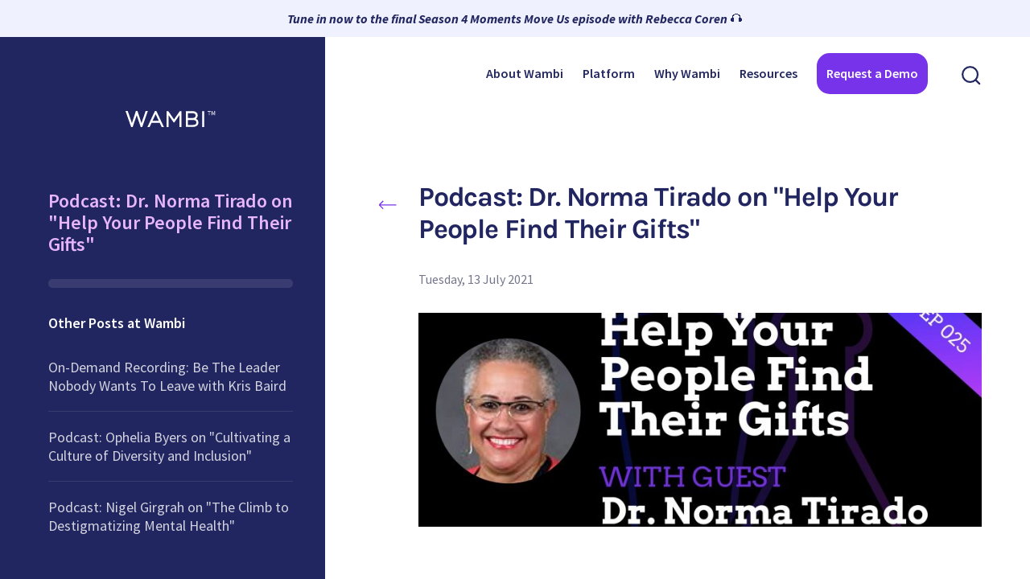

--- FILE ---
content_type: text/html; charset=UTF-8
request_url: https://wambi.org/blog/podcast-dr-norma-tirado-on-help-your-people-find-their-gifts/
body_size: 28207
content:
<!DOCTYPE html>
<html class="no-js" lang="en">
<head>
    <meta charset="utf-8">
    <meta name="viewport" content="width=device-width, initial-scale=1.0, maximum-scale=1.0">    
    <meta name="cmsmagazine" content="17ded5a9362aae72cf758d760240d50b">
    <meta name="msapplication-TileColor" content="#703DE1">
    <meta name="theme-color" content="#ffffff">
    <link rel="apple-touch-icon" sizes="180x180" href="/apple-icon-180x180.png">
    <link rel="icon" type="image/png" sizes="32x32" href="/favicon-32x32.png">
    <link rel="icon" type="image/png" sizes="16x16" href="/favicon-16x16.png">
    <link rel="shortcut icon" type="image/x-icon" sizes="16x16" href="/favicon.ico">
		<script src="https://kit.fontawesome.com/eba4bdb5ef.js" crossorigin="anonymous"></script>    
		
		<script id="mcjs">!function(c,h,i,m,p){m=c.createElement(h),p=c.getElementsByTagName(h)[0],m.async=1,m.src=i,p.parentNode.insertBefore(m,p)}(document,"script","https://chimpstatic.com/mcjs-connected/js/users/5256c3c522e0d693b7fc3f255/2203de95b968851170cff5848.js");</script>
		
				
<!--     <link rel="manifest" href="/manifest.json"> -->
    <meta name='robots' content='index, follow, max-image-preview:large, max-snippet:-1, max-video-preview:-1' />
	<style>img:is([sizes="auto" i], [sizes^="auto," i]) { contain-intrinsic-size: 3000px 1500px }</style>
	
	<!-- This site is optimized with the Yoast SEO plugin v26.7 - https://yoast.com/wordpress/plugins/seo/ -->
	<title>Gut+Science Podcast Healthcare Series: Dr. Norma Tirado</title>
	<meta name="description" content="Dr. Norma Tirado of Spectrum Health is passionate about helping others find what they are good at and reach their full potential." />
	<link rel="canonical" href="https://wambi.org/blog/podcast-dr-norma-tirado-on-help-your-people-find-their-gifts/" />
	<meta property="og:locale" content="en_US" />
	<meta property="og:type" content="article" />
	<meta property="og:title" content="Gut+Science Podcast Healthcare Series: Dr. Norma Tirado" />
	<meta property="og:description" content="Dr. Norma Tirado of Spectrum Health is passionate about helping others find what they are good at and reach their full potential." />
	<meta property="og:url" content="https://wambi.org/blog/podcast-dr-norma-tirado-on-help-your-people-find-their-gifts/" />
	<meta property="og:site_name" content="Wambi" />
	<meta property="article:publisher" content="https://www.facebook.com/wambicares" />
	<meta property="article:published_time" content="2021-07-13T14:16:08+00:00" />
	<meta property="article:modified_time" content="2021-12-08T22:10:11+00:00" />
	<meta property="og:image" content="https://wambi.org/wp-content/uploads/2021/07/Blog-GutScience-Dr.NormaTirado_Podcast-scaled.jpg" />
	<meta property="og:image:width" content="2560" />
	<meta property="og:image:height" content="1162" />
	<meta property="og:image:type" content="image/jpeg" />
	<meta name="author" content="Becca La Creta" />
	<meta name="twitter:card" content="summary_large_image" />
	<meta name="twitter:creator" content="@WambiCares" />
	<meta name="twitter:site" content="@WambiCares" />
	<script type="application/ld+json" class="yoast-schema-graph">{"@context":"https://schema.org","@graph":[{"@type":"Article","@id":"https://wambi.org/blog/podcast-dr-norma-tirado-on-help-your-people-find-their-gifts/#article","isPartOf":{"@id":"https://wambi.org/blog/podcast-dr-norma-tirado-on-help-your-people-find-their-gifts/"},"author":{"name":"Becca La Creta","@id":"https://wambi.org/#/schema/person/446225612c1f3438b94cb80342a73cff"},"headline":"Podcast: Dr. Norma Tirado on &#8220;Help Your People Find Their Gifts&#8221;","datePublished":"2021-07-13T14:16:08+00:00","dateModified":"2021-12-08T22:10:11+00:00","mainEntityOfPage":{"@id":"https://wambi.org/blog/podcast-dr-norma-tirado-on-help-your-people-find-their-gifts/"},"wordCount":11,"publisher":{"@id":"https://wambi.org/#organization"},"image":{"@id":"https://wambi.org/blog/podcast-dr-norma-tirado-on-help-your-people-find-their-gifts/#primaryimage"},"thumbnailUrl":"https://wambi.org/wp-content/uploads/2021/07/Blog-GutScience-Dr.NormaTirado_Podcast-scaled.jpg","articleSection":["Culture","Engagement","Gut + Science","Healthcare Leadership"],"inLanguage":"en-US"},{"@type":"WebPage","@id":"https://wambi.org/blog/podcast-dr-norma-tirado-on-help-your-people-find-their-gifts/","url":"https://wambi.org/blog/podcast-dr-norma-tirado-on-help-your-people-find-their-gifts/","name":"Gut+Science Podcast Healthcare Series: Dr. Norma Tirado","isPartOf":{"@id":"https://wambi.org/#website"},"primaryImageOfPage":{"@id":"https://wambi.org/blog/podcast-dr-norma-tirado-on-help-your-people-find-their-gifts/#primaryimage"},"image":{"@id":"https://wambi.org/blog/podcast-dr-norma-tirado-on-help-your-people-find-their-gifts/#primaryimage"},"thumbnailUrl":"https://wambi.org/wp-content/uploads/2021/07/Blog-GutScience-Dr.NormaTirado_Podcast-scaled.jpg","datePublished":"2021-07-13T14:16:08+00:00","dateModified":"2021-12-08T22:10:11+00:00","description":"Dr. Norma Tirado of Spectrum Health is passionate about helping others find what they are good at and reach their full potential.","breadcrumb":{"@id":"https://wambi.org/blog/podcast-dr-norma-tirado-on-help-your-people-find-their-gifts/#breadcrumb"},"inLanguage":"en-US","potentialAction":[{"@type":"ReadAction","target":["https://wambi.org/blog/podcast-dr-norma-tirado-on-help-your-people-find-their-gifts/"]}]},{"@type":"ImageObject","inLanguage":"en-US","@id":"https://wambi.org/blog/podcast-dr-norma-tirado-on-help-your-people-find-their-gifts/#primaryimage","url":"https://wambi.org/wp-content/uploads/2021/07/Blog-GutScience-Dr.NormaTirado_Podcast-scaled.jpg","contentUrl":"https://wambi.org/wp-content/uploads/2021/07/Blog-GutScience-Dr.NormaTirado_Podcast-scaled.jpg","width":2560,"height":1162,"caption":"Help Find Your People Find Their Gifts b"},{"@type":"BreadcrumbList","@id":"https://wambi.org/blog/podcast-dr-norma-tirado-on-help-your-people-find-their-gifts/#breadcrumb","itemListElement":[{"@type":"ListItem","position":1,"name":"Home","item":"https://wambi.org/"},{"@type":"ListItem","position":2,"name":"Podcast: Dr. Norma Tirado on &#8220;Help Your People Find Their Gifts&#8221;"}]},{"@type":"WebSite","@id":"https://wambi.org/#website","url":"https://wambi.org/","name":"Wambi","description":"Real-time patient-driven recognition and peer-to-peer engagement system to reduce burnout and improve human experience.","publisher":{"@id":"https://wambi.org/#organization"},"potentialAction":[{"@type":"SearchAction","target":{"@type":"EntryPoint","urlTemplate":"https://wambi.org/?s={search_term_string}"},"query-input":{"@type":"PropertyValueSpecification","valueRequired":true,"valueName":"search_term_string"}}],"inLanguage":"en-US"},{"@type":"Organization","@id":"https://wambi.org/#organization","name":"Wambi","url":"https://wambi.org/","logo":{"@type":"ImageObject","inLanguage":"en-US","@id":"https://wambi.org/#/schema/logo/image/","url":"https://wambi.org/wp-content/uploads/2020/11/Wambi-New-Logo-Horizontal-2020-01.png","contentUrl":"https://wambi.org/wp-content/uploads/2020/11/Wambi-New-Logo-Horizontal-2020-01.png","width":3542,"height":1046,"caption":"Wambi"},"image":{"@id":"https://wambi.org/#/schema/logo/image/"},"sameAs":["https://www.facebook.com/wambicares","https://x.com/WambiCares","https://www.instagram.com/wambicares/","https://www.linkedin.com/company/wambi-llc/","https://www.youtube.com/c/Wambi"]},{"@type":"Person","@id":"https://wambi.org/#/schema/person/446225612c1f3438b94cb80342a73cff","name":"Becca La Creta","image":{"@type":"ImageObject","inLanguage":"en-US","@id":"https://wambi.org/#/schema/person/image/","url":"https://secure.gravatar.com/avatar/5c4d80472f8fb506600a51e00662cfbdc1c5855c633e15957328735c77ba8ec0?s=96&d=mm&r=g","contentUrl":"https://secure.gravatar.com/avatar/5c4d80472f8fb506600a51e00662cfbdc1c5855c633e15957328735c77ba8ec0?s=96&d=mm&r=g","caption":"Becca La Creta"}}]}</script>
	<!-- / Yoast SEO plugin. -->


<link rel='dns-prefetch' href='//js.hs-scripts.com' />
<link rel='dns-prefetch' href='//www.googletagmanager.com' />
<link rel='dns-prefetch' href='//fonts.googleapis.com' />
<link rel="alternate" type="application/rss+xml" title="Wambi &raquo; Feed" href="https://wambi.org/feed/" />
<script>
window._wpemojiSettings = {"baseUrl":"https:\/\/s.w.org\/images\/core\/emoji\/16.0.1\/72x72\/","ext":".png","svgUrl":"https:\/\/s.w.org\/images\/core\/emoji\/16.0.1\/svg\/","svgExt":".svg","source":{"concatemoji":"https:\/\/wambi.org\/wp-includes\/js\/wp-emoji-release.min.js?ver=6.8.3"}};
/*! This file is auto-generated */
!function(s,n){var o,i,e;function c(e){try{var t={supportTests:e,timestamp:(new Date).valueOf()};sessionStorage.setItem(o,JSON.stringify(t))}catch(e){}}function p(e,t,n){e.clearRect(0,0,e.canvas.width,e.canvas.height),e.fillText(t,0,0);var t=new Uint32Array(e.getImageData(0,0,e.canvas.width,e.canvas.height).data),a=(e.clearRect(0,0,e.canvas.width,e.canvas.height),e.fillText(n,0,0),new Uint32Array(e.getImageData(0,0,e.canvas.width,e.canvas.height).data));return t.every(function(e,t){return e===a[t]})}function u(e,t){e.clearRect(0,0,e.canvas.width,e.canvas.height),e.fillText(t,0,0);for(var n=e.getImageData(16,16,1,1),a=0;a<n.data.length;a++)if(0!==n.data[a])return!1;return!0}function f(e,t,n,a){switch(t){case"flag":return n(e,"\ud83c\udff3\ufe0f\u200d\u26a7\ufe0f","\ud83c\udff3\ufe0f\u200b\u26a7\ufe0f")?!1:!n(e,"\ud83c\udde8\ud83c\uddf6","\ud83c\udde8\u200b\ud83c\uddf6")&&!n(e,"\ud83c\udff4\udb40\udc67\udb40\udc62\udb40\udc65\udb40\udc6e\udb40\udc67\udb40\udc7f","\ud83c\udff4\u200b\udb40\udc67\u200b\udb40\udc62\u200b\udb40\udc65\u200b\udb40\udc6e\u200b\udb40\udc67\u200b\udb40\udc7f");case"emoji":return!a(e,"\ud83e\udedf")}return!1}function g(e,t,n,a){var r="undefined"!=typeof WorkerGlobalScope&&self instanceof WorkerGlobalScope?new OffscreenCanvas(300,150):s.createElement("canvas"),o=r.getContext("2d",{willReadFrequently:!0}),i=(o.textBaseline="top",o.font="600 32px Arial",{});return e.forEach(function(e){i[e]=t(o,e,n,a)}),i}function t(e){var t=s.createElement("script");t.src=e,t.defer=!0,s.head.appendChild(t)}"undefined"!=typeof Promise&&(o="wpEmojiSettingsSupports",i=["flag","emoji"],n.supports={everything:!0,everythingExceptFlag:!0},e=new Promise(function(e){s.addEventListener("DOMContentLoaded",e,{once:!0})}),new Promise(function(t){var n=function(){try{var e=JSON.parse(sessionStorage.getItem(o));if("object"==typeof e&&"number"==typeof e.timestamp&&(new Date).valueOf()<e.timestamp+604800&&"object"==typeof e.supportTests)return e.supportTests}catch(e){}return null}();if(!n){if("undefined"!=typeof Worker&&"undefined"!=typeof OffscreenCanvas&&"undefined"!=typeof URL&&URL.createObjectURL&&"undefined"!=typeof Blob)try{var e="postMessage("+g.toString()+"("+[JSON.stringify(i),f.toString(),p.toString(),u.toString()].join(",")+"));",a=new Blob([e],{type:"text/javascript"}),r=new Worker(URL.createObjectURL(a),{name:"wpTestEmojiSupports"});return void(r.onmessage=function(e){c(n=e.data),r.terminate(),t(n)})}catch(e){}c(n=g(i,f,p,u))}t(n)}).then(function(e){for(var t in e)n.supports[t]=e[t],n.supports.everything=n.supports.everything&&n.supports[t],"flag"!==t&&(n.supports.everythingExceptFlag=n.supports.everythingExceptFlag&&n.supports[t]);n.supports.everythingExceptFlag=n.supports.everythingExceptFlag&&!n.supports.flag,n.DOMReady=!1,n.readyCallback=function(){n.DOMReady=!0}}).then(function(){return e}).then(function(){var e;n.supports.everything||(n.readyCallback(),(e=n.source||{}).concatemoji?t(e.concatemoji):e.wpemoji&&e.twemoji&&(t(e.twemoji),t(e.wpemoji)))}))}((window,document),window._wpemojiSettings);
</script>
<link rel='stylesheet' id='formidable-css' href='https://wambi.org/wp-content/plugins/formidable/css/formidableforms.css?ver=114135' media='all' />
<link rel='stylesheet' id='mediaelement-css' href='https://wambi.org/wp-includes/js/mediaelement/mediaelementplayer-legacy.min.css?ver=4.2.17' media='all' />
<link rel='stylesheet' id='wp-mediaelement-css' href='https://wambi.org/wp-includes/js/mediaelement/wp-mediaelement.min.css?ver=6.8.3' media='all' />
<link rel='stylesheet' id='mec-select2-style-css' href='https://wambi.org/wp-content/plugins/modern-events-calendar-lite/assets/packages/select2/select2.min.css?ver=6.3.0' media='all' />
<link rel='stylesheet' id='mec-font-icons-css' href='https://wambi.org/wp-content/plugins/modern-events-calendar-lite/assets/css/iconfonts.css?ver=6.8.3' media='all' />
<link rel='stylesheet' id='mec-frontend-style-css' href='https://wambi.org/wp-content/plugins/modern-events-calendar-lite/assets/css/frontend.min.css?ver=6.3.0' media='all' />
<link rel='stylesheet' id='mec-tooltip-style-css' href='https://wambi.org/wp-content/plugins/modern-events-calendar-lite/assets/packages/tooltip/tooltip.css?ver=6.8.3' media='all' />
<link rel='stylesheet' id='mec-tooltip-shadow-style-css' href='https://wambi.org/wp-content/plugins/modern-events-calendar-lite/assets/packages/tooltip/tooltipster-sideTip-shadow.min.css?ver=6.8.3' media='all' />
<link rel='stylesheet' id='featherlight-css' href='https://wambi.org/wp-content/plugins/modern-events-calendar-lite/assets/packages/featherlight/featherlight.css?ver=6.8.3' media='all' />
<link rel='stylesheet' id='mec-custom-google-font-css' href='https://fonts.googleapis.com/css?family=Karla%3Aregular%2C+italic%2C+700%2C+700italic%2C+%7CSource+Sans+Pro%3A700italic%2C+700italic%2C+700italic%2C+700italic%2C+700italic%2C+700italic%2C+700italic%2C+700italic%2C+700italic%2C+700italic%2C+700italic%2C+700italic%2C+&#038;subset=latin%2Clatin-ext' media='all' />
<link rel='stylesheet' id='mec-lity-style-css' href='https://wambi.org/wp-content/plugins/modern-events-calendar-lite/assets/packages/lity/lity.min.css?ver=6.8.3' media='all' />
<link rel='stylesheet' id='mec-general-calendar-style-css' href='https://wambi.org/wp-content/plugins/modern-events-calendar-lite/assets/css/mec-general-calendar.css?ver=6.8.3' media='all' />
<style id='wp-emoji-styles-inline-css'>

	img.wp-smiley, img.emoji {
		display: inline !important;
		border: none !important;
		box-shadow: none !important;
		height: 1em !important;
		width: 1em !important;
		margin: 0 0.07em !important;
		vertical-align: -0.1em !important;
		background: none !important;
		padding: 0 !important;
	}
</style>
<link rel='stylesheet' id='wp-block-library-css' href='https://wambi.org/wp-includes/css/dist/block-library/style.min.css?ver=6.8.3' media='all' />
<style id='wp-block-library-theme-inline-css'>
.wp-block-audio :where(figcaption){color:#555;font-size:13px;text-align:center}.is-dark-theme .wp-block-audio :where(figcaption){color:#ffffffa6}.wp-block-audio{margin:0 0 1em}.wp-block-code{border:1px solid #ccc;border-radius:4px;font-family:Menlo,Consolas,monaco,monospace;padding:.8em 1em}.wp-block-embed :where(figcaption){color:#555;font-size:13px;text-align:center}.is-dark-theme .wp-block-embed :where(figcaption){color:#ffffffa6}.wp-block-embed{margin:0 0 1em}.blocks-gallery-caption{color:#555;font-size:13px;text-align:center}.is-dark-theme .blocks-gallery-caption{color:#ffffffa6}:root :where(.wp-block-image figcaption){color:#555;font-size:13px;text-align:center}.is-dark-theme :root :where(.wp-block-image figcaption){color:#ffffffa6}.wp-block-image{margin:0 0 1em}.wp-block-pullquote{border-bottom:4px solid;border-top:4px solid;color:currentColor;margin-bottom:1.75em}.wp-block-pullquote cite,.wp-block-pullquote footer,.wp-block-pullquote__citation{color:currentColor;font-size:.8125em;font-style:normal;text-transform:uppercase}.wp-block-quote{border-left:.25em solid;margin:0 0 1.75em;padding-left:1em}.wp-block-quote cite,.wp-block-quote footer{color:currentColor;font-size:.8125em;font-style:normal;position:relative}.wp-block-quote:where(.has-text-align-right){border-left:none;border-right:.25em solid;padding-left:0;padding-right:1em}.wp-block-quote:where(.has-text-align-center){border:none;padding-left:0}.wp-block-quote.is-large,.wp-block-quote.is-style-large,.wp-block-quote:where(.is-style-plain){border:none}.wp-block-search .wp-block-search__label{font-weight:700}.wp-block-search__button{border:1px solid #ccc;padding:.375em .625em}:where(.wp-block-group.has-background){padding:1.25em 2.375em}.wp-block-separator.has-css-opacity{opacity:.4}.wp-block-separator{border:none;border-bottom:2px solid;margin-left:auto;margin-right:auto}.wp-block-separator.has-alpha-channel-opacity{opacity:1}.wp-block-separator:not(.is-style-wide):not(.is-style-dots){width:100px}.wp-block-separator.has-background:not(.is-style-dots){border-bottom:none;height:1px}.wp-block-separator.has-background:not(.is-style-wide):not(.is-style-dots){height:2px}.wp-block-table{margin:0 0 1em}.wp-block-table td,.wp-block-table th{word-break:normal}.wp-block-table :where(figcaption){color:#555;font-size:13px;text-align:center}.is-dark-theme .wp-block-table :where(figcaption){color:#ffffffa6}.wp-block-video :where(figcaption){color:#555;font-size:13px;text-align:center}.is-dark-theme .wp-block-video :where(figcaption){color:#ffffffa6}.wp-block-video{margin:0 0 1em}:root :where(.wp-block-template-part.has-background){margin-bottom:0;margin-top:0;padding:1.25em 2.375em}
</style>
<style id='classic-theme-styles-inline-css'>
/*! This file is auto-generated */
.wp-block-button__link{color:#fff;background-color:#32373c;border-radius:9999px;box-shadow:none;text-decoration:none;padding:calc(.667em + 2px) calc(1.333em + 2px);font-size:1.125em}.wp-block-file__button{background:#32373c;color:#fff;text-decoration:none}
</style>
<style id='global-styles-inline-css'>
:root{--wp--preset--aspect-ratio--square: 1;--wp--preset--aspect-ratio--4-3: 4/3;--wp--preset--aspect-ratio--3-4: 3/4;--wp--preset--aspect-ratio--3-2: 3/2;--wp--preset--aspect-ratio--2-3: 2/3;--wp--preset--aspect-ratio--16-9: 16/9;--wp--preset--aspect-ratio--9-16: 9/16;--wp--preset--color--black: #000000;--wp--preset--color--cyan-bluish-gray: #abb8c3;--wp--preset--color--white: #FFF;--wp--preset--color--pale-pink: #f78da7;--wp--preset--color--vivid-red: #cf2e2e;--wp--preset--color--luminous-vivid-orange: #ff6900;--wp--preset--color--luminous-vivid-amber: #fcb900;--wp--preset--color--light-green-cyan: #7bdcb5;--wp--preset--color--vivid-green-cyan: #00d084;--wp--preset--color--pale-cyan-blue: #8ed1fc;--wp--preset--color--vivid-cyan-blue: #0693e3;--wp--preset--color--vivid-purple: #9b51e0;--wp--preset--color--primary: #0073a8;--wp--preset--color--secondary: #005075;--wp--preset--color--dark-gray: #111;--wp--preset--color--light-gray: #767676;--wp--preset--gradient--vivid-cyan-blue-to-vivid-purple: linear-gradient(135deg,rgba(6,147,227,1) 0%,rgb(155,81,224) 100%);--wp--preset--gradient--light-green-cyan-to-vivid-green-cyan: linear-gradient(135deg,rgb(122,220,180) 0%,rgb(0,208,130) 100%);--wp--preset--gradient--luminous-vivid-amber-to-luminous-vivid-orange: linear-gradient(135deg,rgba(252,185,0,1) 0%,rgba(255,105,0,1) 100%);--wp--preset--gradient--luminous-vivid-orange-to-vivid-red: linear-gradient(135deg,rgba(255,105,0,1) 0%,rgb(207,46,46) 100%);--wp--preset--gradient--very-light-gray-to-cyan-bluish-gray: linear-gradient(135deg,rgb(238,238,238) 0%,rgb(169,184,195) 100%);--wp--preset--gradient--cool-to-warm-spectrum: linear-gradient(135deg,rgb(74,234,220) 0%,rgb(151,120,209) 20%,rgb(207,42,186) 40%,rgb(238,44,130) 60%,rgb(251,105,98) 80%,rgb(254,248,76) 100%);--wp--preset--gradient--blush-light-purple: linear-gradient(135deg,rgb(255,206,236) 0%,rgb(152,150,240) 100%);--wp--preset--gradient--blush-bordeaux: linear-gradient(135deg,rgb(254,205,165) 0%,rgb(254,45,45) 50%,rgb(107,0,62) 100%);--wp--preset--gradient--luminous-dusk: linear-gradient(135deg,rgb(255,203,112) 0%,rgb(199,81,192) 50%,rgb(65,88,208) 100%);--wp--preset--gradient--pale-ocean: linear-gradient(135deg,rgb(255,245,203) 0%,rgb(182,227,212) 50%,rgb(51,167,181) 100%);--wp--preset--gradient--electric-grass: linear-gradient(135deg,rgb(202,248,128) 0%,rgb(113,206,126) 100%);--wp--preset--gradient--midnight: linear-gradient(135deg,rgb(2,3,129) 0%,rgb(40,116,252) 100%);--wp--preset--font-size--small: 19.5px;--wp--preset--font-size--medium: 20px;--wp--preset--font-size--large: 36.5px;--wp--preset--font-size--x-large: 42px;--wp--preset--font-size--normal: 22px;--wp--preset--font-size--huge: 49.5px;--wp--preset--spacing--20: 0.44rem;--wp--preset--spacing--30: 0.67rem;--wp--preset--spacing--40: 1rem;--wp--preset--spacing--50: 1.5rem;--wp--preset--spacing--60: 2.25rem;--wp--preset--spacing--70: 3.38rem;--wp--preset--spacing--80: 5.06rem;--wp--preset--shadow--natural: 6px 6px 9px rgba(0, 0, 0, 0.2);--wp--preset--shadow--deep: 12px 12px 50px rgba(0, 0, 0, 0.4);--wp--preset--shadow--sharp: 6px 6px 0px rgba(0, 0, 0, 0.2);--wp--preset--shadow--outlined: 6px 6px 0px -3px rgba(255, 255, 255, 1), 6px 6px rgba(0, 0, 0, 1);--wp--preset--shadow--crisp: 6px 6px 0px rgba(0, 0, 0, 1);}:where(.is-layout-flex){gap: 0.5em;}:where(.is-layout-grid){gap: 0.5em;}body .is-layout-flex{display: flex;}.is-layout-flex{flex-wrap: wrap;align-items: center;}.is-layout-flex > :is(*, div){margin: 0;}body .is-layout-grid{display: grid;}.is-layout-grid > :is(*, div){margin: 0;}:where(.wp-block-columns.is-layout-flex){gap: 2em;}:where(.wp-block-columns.is-layout-grid){gap: 2em;}:where(.wp-block-post-template.is-layout-flex){gap: 1.25em;}:where(.wp-block-post-template.is-layout-grid){gap: 1.25em;}.has-black-color{color: var(--wp--preset--color--black) !important;}.has-cyan-bluish-gray-color{color: var(--wp--preset--color--cyan-bluish-gray) !important;}.has-white-color{color: var(--wp--preset--color--white) !important;}.has-pale-pink-color{color: var(--wp--preset--color--pale-pink) !important;}.has-vivid-red-color{color: var(--wp--preset--color--vivid-red) !important;}.has-luminous-vivid-orange-color{color: var(--wp--preset--color--luminous-vivid-orange) !important;}.has-luminous-vivid-amber-color{color: var(--wp--preset--color--luminous-vivid-amber) !important;}.has-light-green-cyan-color{color: var(--wp--preset--color--light-green-cyan) !important;}.has-vivid-green-cyan-color{color: var(--wp--preset--color--vivid-green-cyan) !important;}.has-pale-cyan-blue-color{color: var(--wp--preset--color--pale-cyan-blue) !important;}.has-vivid-cyan-blue-color{color: var(--wp--preset--color--vivid-cyan-blue) !important;}.has-vivid-purple-color{color: var(--wp--preset--color--vivid-purple) !important;}.has-black-background-color{background-color: var(--wp--preset--color--black) !important;}.has-cyan-bluish-gray-background-color{background-color: var(--wp--preset--color--cyan-bluish-gray) !important;}.has-white-background-color{background-color: var(--wp--preset--color--white) !important;}.has-pale-pink-background-color{background-color: var(--wp--preset--color--pale-pink) !important;}.has-vivid-red-background-color{background-color: var(--wp--preset--color--vivid-red) !important;}.has-luminous-vivid-orange-background-color{background-color: var(--wp--preset--color--luminous-vivid-orange) !important;}.has-luminous-vivid-amber-background-color{background-color: var(--wp--preset--color--luminous-vivid-amber) !important;}.has-light-green-cyan-background-color{background-color: var(--wp--preset--color--light-green-cyan) !important;}.has-vivid-green-cyan-background-color{background-color: var(--wp--preset--color--vivid-green-cyan) !important;}.has-pale-cyan-blue-background-color{background-color: var(--wp--preset--color--pale-cyan-blue) !important;}.has-vivid-cyan-blue-background-color{background-color: var(--wp--preset--color--vivid-cyan-blue) !important;}.has-vivid-purple-background-color{background-color: var(--wp--preset--color--vivid-purple) !important;}.has-black-border-color{border-color: var(--wp--preset--color--black) !important;}.has-cyan-bluish-gray-border-color{border-color: var(--wp--preset--color--cyan-bluish-gray) !important;}.has-white-border-color{border-color: var(--wp--preset--color--white) !important;}.has-pale-pink-border-color{border-color: var(--wp--preset--color--pale-pink) !important;}.has-vivid-red-border-color{border-color: var(--wp--preset--color--vivid-red) !important;}.has-luminous-vivid-orange-border-color{border-color: var(--wp--preset--color--luminous-vivid-orange) !important;}.has-luminous-vivid-amber-border-color{border-color: var(--wp--preset--color--luminous-vivid-amber) !important;}.has-light-green-cyan-border-color{border-color: var(--wp--preset--color--light-green-cyan) !important;}.has-vivid-green-cyan-border-color{border-color: var(--wp--preset--color--vivid-green-cyan) !important;}.has-pale-cyan-blue-border-color{border-color: var(--wp--preset--color--pale-cyan-blue) !important;}.has-vivid-cyan-blue-border-color{border-color: var(--wp--preset--color--vivid-cyan-blue) !important;}.has-vivid-purple-border-color{border-color: var(--wp--preset--color--vivid-purple) !important;}.has-vivid-cyan-blue-to-vivid-purple-gradient-background{background: var(--wp--preset--gradient--vivid-cyan-blue-to-vivid-purple) !important;}.has-light-green-cyan-to-vivid-green-cyan-gradient-background{background: var(--wp--preset--gradient--light-green-cyan-to-vivid-green-cyan) !important;}.has-luminous-vivid-amber-to-luminous-vivid-orange-gradient-background{background: var(--wp--preset--gradient--luminous-vivid-amber-to-luminous-vivid-orange) !important;}.has-luminous-vivid-orange-to-vivid-red-gradient-background{background: var(--wp--preset--gradient--luminous-vivid-orange-to-vivid-red) !important;}.has-very-light-gray-to-cyan-bluish-gray-gradient-background{background: var(--wp--preset--gradient--very-light-gray-to-cyan-bluish-gray) !important;}.has-cool-to-warm-spectrum-gradient-background{background: var(--wp--preset--gradient--cool-to-warm-spectrum) !important;}.has-blush-light-purple-gradient-background{background: var(--wp--preset--gradient--blush-light-purple) !important;}.has-blush-bordeaux-gradient-background{background: var(--wp--preset--gradient--blush-bordeaux) !important;}.has-luminous-dusk-gradient-background{background: var(--wp--preset--gradient--luminous-dusk) !important;}.has-pale-ocean-gradient-background{background: var(--wp--preset--gradient--pale-ocean) !important;}.has-electric-grass-gradient-background{background: var(--wp--preset--gradient--electric-grass) !important;}.has-midnight-gradient-background{background: var(--wp--preset--gradient--midnight) !important;}.has-small-font-size{font-size: var(--wp--preset--font-size--small) !important;}.has-medium-font-size{font-size: var(--wp--preset--font-size--medium) !important;}.has-large-font-size{font-size: var(--wp--preset--font-size--large) !important;}.has-x-large-font-size{font-size: var(--wp--preset--font-size--x-large) !important;}
:where(.wp-block-post-template.is-layout-flex){gap: 1.25em;}:where(.wp-block-post-template.is-layout-grid){gap: 1.25em;}
:where(.wp-block-columns.is-layout-flex){gap: 2em;}:where(.wp-block-columns.is-layout-grid){gap: 2em;}
:root :where(.wp-block-pullquote){font-size: 1.5em;line-height: 1.6;}
</style>
<link rel='stylesheet' id='twentynineteen-style-css' href='https://wambi.org/wp-content/themes/wambi2020/style.css?ver=1.0.0' media='all' />
<link rel='stylesheet' id='wambi_main-css' href='https://wambi.org/assets/css/main.css?ver=1768581656' media='all' />
<link rel='stylesheet' id='elementor-icons-css' href='https://wambi.org/wp-content/plugins/elementor/assets/lib/eicons/css/elementor-icons.min.css?ver=5.45.0' media='all' />
<link rel='stylesheet' id='elementor-frontend-css' href='https://wambi.org/wp-content/plugins/elementor/assets/css/frontend.min.css?ver=3.34.1' media='all' />
<link rel='stylesheet' id='elementor-post-8234-css' href='https://wambi.org/wp-content/uploads/elementor/css/post-8234.css?ver=1768484084' media='all' />
<link rel='stylesheet' id='pp-extensions-css' href='https://wambi.org/wp-content/plugins/powerpack-elements/assets/css/min/extensions.min.css?ver=2.12.15' media='all' />
<link rel='stylesheet' id='pp-tooltip-css' href='https://wambi.org/wp-content/plugins/powerpack-elements/assets/css/min/tooltip.min.css?ver=2.12.15' media='all' />
<link rel='stylesheet' id='elementor-gf-local-karla-css' href='https://wambi.org/wp-content/uploads/elementor/google-fonts/css/karla.css?ver=1753300700' media='all' />
<link rel='stylesheet' id='elementor-gf-local-robotoslab-css' href='https://wambi.org/wp-content/uploads/elementor/google-fonts/css/robotoslab.css?ver=1753300701' media='all' />
<link rel='stylesheet' id='elementor-gf-local-roboto-css' href='https://wambi.org/wp-content/uploads/elementor/google-fonts/css/roboto.css?ver=1753300704' media='all' />
<script id="jquery-core-js-extra">
var pp = {"ajax_url":"https:\/\/wambi.org\/wp-admin\/admin-ajax.php"};
</script>
<script src="https://wambi.org/wp-includes/js/jquery/jquery.min.js?ver=3.7.1" id="jquery-core-js"></script>
<script src="https://wambi.org/wp-includes/js/jquery/jquery-migrate.min.js?ver=3.4.1" id="jquery-migrate-js"></script>
<script src="https://wambi.org/wp-content/plugins/modern-events-calendar-lite/assets/js/mec-general-calendar.js?ver=6.3.0" id="mec-general-calendar-script-js"></script>
<script id="mec-frontend-script-js-extra">
var mecdata = {"day":"day","days":"days","hour":"hour","hours":"hours","minute":"minute","minutes":"minutes","second":"second","seconds":"seconds","elementor_edit_mode":"no","recapcha_key":"","ajax_url":"https:\/\/wambi.org\/wp-admin\/admin-ajax.php","fes_nonce":"7c57c387ba","current_year":"2026","current_month":"01","datepicker_format":"yy-mm-dd"};
</script>
<script src="https://wambi.org/wp-content/plugins/modern-events-calendar-lite/assets/js/frontend.js?ver=6.3.0" id="mec-frontend-script-js"></script>
<script src="https://wambi.org/wp-content/plugins/modern-events-calendar-lite/assets/js/events.js?ver=6.3.0" id="mec-events-script-js"></script>

<!-- Google tag (gtag.js) snippet added by Site Kit -->
<!-- Google Analytics snippet added by Site Kit -->
<script src="https://www.googletagmanager.com/gtag/js?id=G-C8X8NG9TL2" id="google_gtagjs-js" async></script>
<script id="google_gtagjs-js-after">
window.dataLayer = window.dataLayer || [];function gtag(){dataLayer.push(arguments);}
gtag("set","linker",{"domains":["wambi.org"]});
gtag("js", new Date());
gtag("set", "developer_id.dZTNiMT", true);
gtag("config", "G-C8X8NG9TL2");
 window._googlesitekit = window._googlesitekit || {}; window._googlesitekit.throttledEvents = []; window._googlesitekit.gtagEvent = (name, data) => { var key = JSON.stringify( { name, data } ); if ( !! window._googlesitekit.throttledEvents[ key ] ) { return; } window._googlesitekit.throttledEvents[ key ] = true; setTimeout( () => { delete window._googlesitekit.throttledEvents[ key ]; }, 5 ); gtag( "event", name, { ...data, event_source: "site-kit" } ); };
</script>

<!-- OG: 3.3.8 --><link rel="image_src" href="https://wambi.org/wp-content/uploads/2021/07/Blog-GutScience-Dr.NormaTirado_Podcast-scaled.jpg"><meta name="msapplication-TileImage" content="https://wambi.org/wp-content/uploads/2021/07/Blog-GutScience-Dr.NormaTirado_Podcast-scaled.jpg">
<meta property="og:image" content="https://wambi.org/wp-content/uploads/2021/07/Blog-GutScience-Dr.NormaTirado_Podcast-scaled.jpg"><meta property="og:image:secure_url" content="https://wambi.org/wp-content/uploads/2021/07/Blog-GutScience-Dr.NormaTirado_Podcast-scaled.jpg"><meta property="og:image:width" content="2560"><meta property="og:image:height" content="1162"><meta property="og:image:alt" content="Help Find Your People Find Their Gifts b"><meta property="og:image:type" content="image/jpeg"><meta property="og:video" content="https://wambi.org/wp-content/uploads/2021/07/GS_Audiogram_Dr.NormaTirado.mp4"><meta property="og:video:type" content="video/mp4"><meta property="og:description" content="Podcast: Dr. Norma Tirado on &#8220;Help Your People Find Their Gifts&#8221;"><meta property="og:type" content="article"><meta property="og:locale" content="en_US"><meta property="og:site_name" content="Wambi"><meta property="og:title" content="Podcast: Dr. Norma Tirado on &#8220;Help Your People Find Their Gifts&#8221;"><meta property="og:url" content="https://wambi.org/blog/podcast-dr-norma-tirado-on-help-your-people-find-their-gifts/"><meta property="og:updated_time" content="2021-12-08T17:10:11-05:00"><meta property="og:rich_attachment" content="1">
<meta property="article:published_time" content="2021-07-13T14:16:08+00:00"><meta property="article:modified_time" content="2021-12-08T22:10:11+00:00"><meta property="article:section" content="Culture"><meta property="article:section" content="Engagement"><meta property="article:section" content="Gut + Science"><meta property="article:section" content="Healthcare Leadership"><meta property="article:author:first_name" content="Becca"><meta property="article:author:last_name" content="La Creta"><meta property="article:author:username" content="Becca La Creta">
<meta property="twitter:partner" content="ogwp"><meta property="twitter:card" content="summary_large_image"><meta property="twitter:image" content="https://wambi.org/wp-content/uploads/2021/07/Blog-GutScience-Dr.NormaTirado_Podcast-scaled.jpg"><meta property="twitter:image:alt" content="Help Find Your People Find Their Gifts b"><meta property="twitter:title" content="Podcast: Dr. Norma Tirado on &#8220;Help Your People Find Their Gifts&#8221;"><meta property="twitter:description" content="Podcast: Dr. Norma Tirado on &#8220;Help Your People Find Their Gifts&#8221;"><meta property="twitter:url" content="https://wambi.org/blog/podcast-dr-norma-tirado-on-help-your-people-find-their-gifts/"><meta property="twitter:label1" content="Reading time"><meta property="twitter:data1" content="Less than a minute">
<meta itemprop="image" content="https://wambi.org/wp-content/uploads/2021/07/Blog-GutScience-Dr.NormaTirado_Podcast-scaled.jpg"><meta itemprop="name" content="Podcast: Dr. Norma Tirado on &#8220;Help Your People Find Their Gifts&#8221;"><meta itemprop="description" content="Podcast: Dr. Norma Tirado on &#8220;Help Your People Find Their Gifts&#8221;"><meta itemprop="datePublished" content="2021-07-13"><meta itemprop="dateModified" content="2021-12-08T22:10:11+00:00">
<meta property="profile:first_name" content="Becca"><meta property="profile:last_name" content="La Creta"><meta property="profile:username" content="Becca La Creta">
<!-- /OG -->

<link rel="https://api.w.org/" href="https://wambi.org/wp-json/" /><link rel="alternate" title="JSON" type="application/json" href="https://wambi.org/wp-json/wp/v2/posts/10613" /><link rel="EditURI" type="application/rsd+xml" title="RSD" href="https://wambi.org/xmlrpc.php?rsd" />
<meta name="generator" content="WordPress 6.8.3" />
<link rel='shortlink' href='https://wambi.org/?p=10613' />
<link rel="alternate" title="oEmbed (JSON)" type="application/json+oembed" href="https://wambi.org/wp-json/oembed/1.0/embed?url=https%3A%2F%2Fwambi.org%2Fblog%2Fpodcast-dr-norma-tirado-on-help-your-people-find-their-gifts%2F" />
<link rel="alternate" title="oEmbed (XML)" type="text/xml+oembed" href="https://wambi.org/wp-json/oembed/1.0/embed?url=https%3A%2F%2Fwambi.org%2Fblog%2Fpodcast-dr-norma-tirado-on-help-your-people-find-their-gifts%2F&#038;format=xml" />
<meta name="generator" content="Site Kit by Google 1.170.0" />			<!-- DO NOT COPY THIS SNIPPET! Start of Page Analytics Tracking for HubSpot WordPress plugin v11.3.37-->
			<script class="hsq-set-content-id" data-content-id="blog-post">
				var _hsq = _hsq || [];
				_hsq.push(["setContentType", "blog-post"]);
			</script>
			<!-- DO NOT COPY THIS SNIPPET! End of Page Analytics Tracking for HubSpot WordPress plugin -->
			<script>document.documentElement.className += " js";</script>

		<script>
		(function(h,o,t,j,a,r){
			h.hj=h.hj||function(){(h.hj.q=h.hj.q||[]).push(arguments)};
			h._hjSettings={hjid:6533111,hjsv:5};
			a=o.getElementsByTagName('head')[0];
			r=o.createElement('script');r.async=1;
			r.src=t+h._hjSettings.hjid+j+h._hjSettings.hjsv;
			a.appendChild(r);
		})(window,document,'//static.hotjar.com/c/hotjar-','.js?sv=');
		</script>
		<meta name="generator" content="Elementor 3.34.1; features: additional_custom_breakpoints; settings: css_print_method-external, google_font-enabled, font_display-auto">
<!-- Google tag (gtag.js) -->
<script async src="https://www.googletagmanager.com/gtag/js?id=G-6J8JNR17EQ"></script>
<script>
window.dataLayer = window.dataLayer || [];
function gtag(){dataLayer.push(arguments);}
gtag('js', new Date());

gtag('config', 'G-6J8JNR17EQ');
</script>
			<style>
				.e-con.e-parent:nth-of-type(n+4):not(.e-lazyloaded):not(.e-no-lazyload),
				.e-con.e-parent:nth-of-type(n+4):not(.e-lazyloaded):not(.e-no-lazyload) * {
					background-image: none !important;
				}
				@media screen and (max-height: 1024px) {
					.e-con.e-parent:nth-of-type(n+3):not(.e-lazyloaded):not(.e-no-lazyload),
					.e-con.e-parent:nth-of-type(n+3):not(.e-lazyloaded):not(.e-no-lazyload) * {
						background-image: none !important;
					}
				}
				@media screen and (max-height: 640px) {
					.e-con.e-parent:nth-of-type(n+2):not(.e-lazyloaded):not(.e-no-lazyload),
					.e-con.e-parent:nth-of-type(n+2):not(.e-lazyloaded):not(.e-no-lazyload) * {
						background-image: none !important;
					}
				}
			</style>
			<style type="text/css">.mec-wrap, .mec-wrap div:not([class^="elementor-"]), .lity-container, .mec-wrap h1, .mec-wrap h2, .mec-wrap h3, .mec-wrap h4, .mec-wrap h5, .mec-wrap h6, .entry-content .mec-wrap h1, .entry-content .mec-wrap h2, .entry-content .mec-wrap h3, .entry-content .mec-wrap h4, .entry-content .mec-wrap h5, .entry-content .mec-wrap h6, .mec-wrap .mec-totalcal-box input[type="submit"], .mec-wrap .mec-totalcal-box .mec-totalcal-view span, .mec-agenda-event-title a, .lity-content .mec-events-meta-group-booking select, .lity-content .mec-book-ticket-variation h5, .lity-content .mec-events-meta-group-booking input[type="number"], .lity-content .mec-events-meta-group-booking input[type="text"], .lity-content .mec-events-meta-group-booking input[type="email"],.mec-organizer-item a, .mec-single-event .mec-events-meta-group-booking ul.mec-book-tickets-container li.mec-book-ticket-container label { font-family: "Montserrat", -apple-system, BlinkMacSystemFont, "Segoe UI", Roboto, sans-serif;}.mec-event-content p, .mec-search-bar-result .mec-event-detail{ font-family: Roboto, sans-serif;} .mec-wrap .mec-totalcal-box input, .mec-wrap .mec-totalcal-box select, .mec-checkboxes-search .mec-searchbar-category-wrap, .mec-wrap .mec-totalcal-box .mec-totalcal-view span { font-family: "Roboto", Helvetica, Arial, sans-serif; }.mec-event-grid-modern .event-grid-modern-head .mec-event-day, .mec-event-list-minimal .mec-time-details, .mec-event-list-minimal .mec-event-detail, .mec-event-list-modern .mec-event-detail, .mec-event-grid-minimal .mec-time-details, .mec-event-grid-minimal .mec-event-detail, .mec-event-grid-simple .mec-event-detail, .mec-event-cover-modern .mec-event-place, .mec-event-cover-clean .mec-event-place, .mec-calendar .mec-event-article .mec-localtime-details div, .mec-calendar .mec-event-article .mec-event-detail, .mec-calendar.mec-calendar-daily .mec-calendar-d-top h2, .mec-calendar.mec-calendar-daily .mec-calendar-d-top h3, .mec-toggle-item-col .mec-event-day, .mec-weather-summary-temp { font-family: "Roboto", sans-serif; } .mec-fes-form, .mec-fes-list, .mec-fes-form input, .mec-event-date .mec-tooltip .box, .mec-event-status .mec-tooltip .box, .ui-datepicker.ui-widget, .mec-fes-form button[type="submit"].mec-fes-sub-button, .mec-wrap .mec-timeline-events-container p, .mec-wrap .mec-timeline-events-container h4, .mec-wrap .mec-timeline-events-container div, .mec-wrap .mec-timeline-events-container a, .mec-wrap .mec-timeline-events-container span { font-family: -apple-system, BlinkMacSystemFont, "Segoe UI", Roboto, sans-serif !important; }.mec-hourly-schedule-speaker-name, .mec-events-meta-group-countdown .countdown-w span, .mec-single-event .mec-event-meta dt, .mec-hourly-schedule-speaker-job-title, .post-type-archive-mec-events h1, .mec-ticket-available-spots .mec-event-ticket-name, .tax-mec_category h1, .mec-wrap h1, .mec-wrap h2, .mec-wrap h3, .mec-wrap h4, .mec-wrap h5, .mec-wrap h6,.entry-content .mec-wrap h1, .entry-content .mec-wrap h2, .entry-content .mec-wrap h3,.entry-content  .mec-wrap h4, .entry-content .mec-wrap h5, .entry-content .mec-wrap h6{ font-family: 'Karla', Helvetica, Arial, sans-serif;}.mec-single-event .mec-event-meta .mec-events-event-cost, .mec-event-data-fields .mec-event-data-field-item .mec-event-data-field-value, .mec-event-data-fields .mec-event-data-field-item .mec-event-data-field-name, .mec-wrap .info-msg div, .mec-wrap .mec-error div, .mec-wrap .mec-success div, .mec-wrap .warning-msg div, .mec-breadcrumbs .mec-current, .mec-events-meta-group-tags, .mec-single-event .mec-events-meta-group-booking .mec-event-ticket-available, .mec-single-modern .mec-single-event-bar>div dd, .mec-single-event .mec-event-meta dd, .mec-single-event .mec-event-meta dd a, .mec-next-occ-booking span, .mec-hourly-schedule-speaker-description, .mec-single-event .mec-speakers-details ul li .mec-speaker-job-title, .mec-single-event .mec-speakers-details ul li .mec-speaker-name, .mec-event-data-field-items, .mec-load-more-button, .mec-events-meta-group-tags a, .mec-events-button, .mec-wrap abbr, .mec-event-schedule-content dl dt, .mec-breadcrumbs a, .mec-breadcrumbs span .mec-event-content p, .mec-wrap p { font-family: 'Source Sans Pro',sans-serif; font-weight:300;}.mec-event-grid-minimal .mec-modal-booking-button:hover, .mec-events-timeline-wrap .mec-organizer-item a, .mec-events-timeline-wrap .mec-organizer-item:after, .mec-events-timeline-wrap .mec-shortcode-organizers i, .mec-timeline-event .mec-modal-booking-button, .mec-wrap .mec-map-lightbox-wp.mec-event-list-classic .mec-event-date, .mec-timetable-t2-col .mec-modal-booking-button:hover, .mec-event-container-classic .mec-modal-booking-button:hover, .mec-calendar-events-side .mec-modal-booking-button:hover, .mec-event-grid-yearly  .mec-modal-booking-button, .mec-events-agenda .mec-modal-booking-button, .mec-event-grid-simple .mec-modal-booking-button, .mec-event-list-minimal  .mec-modal-booking-button:hover, .mec-timeline-month-divider,  .mec-wrap.colorskin-custom .mec-totalcal-box .mec-totalcal-view span:hover,.mec-wrap.colorskin-custom .mec-calendar.mec-event-calendar-classic .mec-selected-day,.mec-wrap.colorskin-custom .mec-color, .mec-wrap.colorskin-custom .mec-event-sharing-wrap .mec-event-sharing > li:hover a, .mec-wrap.colorskin-custom .mec-color-hover:hover, .mec-wrap.colorskin-custom .mec-color-before *:before ,.mec-wrap.colorskin-custom .mec-widget .mec-event-grid-classic.owl-carousel .owl-nav i,.mec-wrap.colorskin-custom .mec-event-list-classic a.magicmore:hover,.mec-wrap.colorskin-custom .mec-event-grid-simple:hover .mec-event-title,.mec-wrap.colorskin-custom .mec-single-event .mec-event-meta dd.mec-events-event-categories:before,.mec-wrap.colorskin-custom .mec-single-event-date:before,.mec-wrap.colorskin-custom .mec-single-event-time:before,.mec-wrap.colorskin-custom .mec-events-meta-group.mec-events-meta-group-venue:before,.mec-wrap.colorskin-custom .mec-calendar .mec-calendar-side .mec-previous-month i,.mec-wrap.colorskin-custom .mec-calendar .mec-calendar-side .mec-next-month:hover,.mec-wrap.colorskin-custom .mec-calendar .mec-calendar-side .mec-previous-month:hover,.mec-wrap.colorskin-custom .mec-calendar .mec-calendar-side .mec-next-month:hover,.mec-wrap.colorskin-custom .mec-calendar.mec-event-calendar-classic dt.mec-selected-day:hover,.mec-wrap.colorskin-custom .mec-infowindow-wp h5 a:hover, .colorskin-custom .mec-events-meta-group-countdown .mec-end-counts h3,.mec-calendar .mec-calendar-side .mec-next-month i,.mec-wrap .mec-totalcal-box i,.mec-calendar .mec-event-article .mec-event-title a:hover,.mec-attendees-list-details .mec-attendee-profile-link a:hover,.mec-wrap.colorskin-custom .mec-next-event-details li i, .mec-next-event-details i:before, .mec-marker-infowindow-wp .mec-marker-infowindow-count, .mec-next-event-details a,.mec-wrap.colorskin-custom .mec-events-masonry-cats a.mec-masonry-cat-selected,.lity .mec-color,.lity .mec-color-before :before,.lity .mec-color-hover:hover,.lity .mec-wrap .mec-color,.lity .mec-wrap .mec-color-before :before,.lity .mec-wrap .mec-color-hover:hover,.leaflet-popup-content .mec-color,.leaflet-popup-content .mec-color-before :before,.leaflet-popup-content .mec-color-hover:hover,.leaflet-popup-content .mec-wrap .mec-color,.leaflet-popup-content .mec-wrap .mec-color-before :before,.leaflet-popup-content .mec-wrap .mec-color-hover:hover, .mec-calendar.mec-calendar-daily .mec-calendar-d-table .mec-daily-view-day.mec-daily-view-day-active.mec-color, .mec-map-boxshow div .mec-map-view-event-detail.mec-event-detail i,.mec-map-boxshow div .mec-map-view-event-detail.mec-event-detail:hover,.mec-map-boxshow .mec-color,.mec-map-boxshow .mec-color-before :before,.mec-map-boxshow .mec-color-hover:hover,.mec-map-boxshow .mec-wrap .mec-color,.mec-map-boxshow .mec-wrap .mec-color-before :before,.mec-map-boxshow .mec-wrap .mec-color-hover:hover, .mec-choosen-time-message, .mec-booking-calendar-month-navigation .mec-next-month:hover, .mec-booking-calendar-month-navigation .mec-previous-month:hover, .mec-yearly-view-wrap .mec-agenda-event-title a:hover, .mec-yearly-view-wrap .mec-yearly-title-sec .mec-next-year i, .mec-yearly-view-wrap .mec-yearly-title-sec .mec-previous-year i, .mec-yearly-view-wrap .mec-yearly-title-sec .mec-next-year:hover, .mec-yearly-view-wrap .mec-yearly-title-sec .mec-previous-year:hover, .mec-av-spot .mec-av-spot-head .mec-av-spot-box span, .mec-wrap.colorskin-custom .mec-calendar .mec-calendar-side .mec-previous-month:hover .mec-load-month-link, .mec-wrap.colorskin-custom .mec-calendar .mec-calendar-side .mec-next-month:hover .mec-load-month-link, .mec-yearly-view-wrap .mec-yearly-title-sec .mec-previous-year:hover .mec-load-month-link, .mec-yearly-view-wrap .mec-yearly-title-sec .mec-next-year:hover .mec-load-month-link, .mec-skin-list-events-container .mec-data-fields-tooltip .mec-data-fields-tooltip-box ul .mec-event-data-field-item a, .mec-booking-shortcode .mec-event-ticket-name, .mec-booking-shortcode .mec-event-ticket-price, .mec-booking-shortcode .mec-ticket-variation-name, .mec-booking-shortcode .mec-ticket-variation-price, .mec-booking-shortcode label, .mec-booking-shortcode .nice-select, .mec-booking-shortcode input, .mec-booking-shortcode span.mec-book-price-detail-description, .mec-booking-shortcode .mec-ticket-name, .mec-booking-shortcode label.wn-checkbox-label, .mec-wrap.mec-cart table tr td a {color: #0033ff}.mec-skin-carousel-container .mec-event-footer-carousel-type3 .mec-modal-booking-button:hover, .mec-wrap.colorskin-custom .mec-event-sharing .mec-event-share:hover .event-sharing-icon,.mec-wrap.colorskin-custom .mec-event-grid-clean .mec-event-date,.mec-wrap.colorskin-custom .mec-event-list-modern .mec-event-sharing > li:hover a i,.mec-wrap.colorskin-custom .mec-event-list-modern .mec-event-sharing .mec-event-share:hover .mec-event-sharing-icon,.mec-wrap.colorskin-custom .mec-event-list-modern .mec-event-sharing li:hover a i,.mec-wrap.colorskin-custom .mec-calendar:not(.mec-event-calendar-classic) .mec-selected-day,.mec-wrap.colorskin-custom .mec-calendar .mec-selected-day:hover,.mec-wrap.colorskin-custom .mec-calendar .mec-calendar-row  dt.mec-has-event:hover,.mec-wrap.colorskin-custom .mec-calendar .mec-has-event:after, .mec-wrap.colorskin-custom .mec-bg-color, .mec-wrap.colorskin-custom .mec-bg-color-hover:hover, .colorskin-custom .mec-event-sharing-wrap:hover > li, .mec-wrap.colorskin-custom .mec-totalcal-box .mec-totalcal-view span.mec-totalcalview-selected,.mec-wrap .flip-clock-wrapper ul li a div div.inn,.mec-wrap .mec-totalcal-box .mec-totalcal-view span.mec-totalcalview-selected,.event-carousel-type1-head .mec-event-date-carousel,.mec-event-countdown-style3 .mec-event-date,#wrap .mec-wrap article.mec-event-countdown-style1,.mec-event-countdown-style1 .mec-event-countdown-part3 a.mec-event-button,.mec-wrap .mec-event-countdown-style2,.mec-map-get-direction-btn-cnt input[type="submit"],.mec-booking button,span.mec-marker-wrap,.mec-wrap.colorskin-custom .mec-timeline-events-container .mec-timeline-event-date:before, .mec-has-event-for-booking.mec-active .mec-calendar-novel-selected-day, .mec-booking-tooltip.multiple-time .mec-booking-calendar-date.mec-active, .mec-booking-tooltip.multiple-time .mec-booking-calendar-date:hover, .mec-ongoing-normal-label, .mec-calendar .mec-has-event:after, .mec-event-list-modern .mec-event-sharing li:hover .telegram{background-color: #0033ff;}.mec-booking-tooltip.multiple-time .mec-booking-calendar-date:hover, .mec-calendar-day.mec-active .mec-booking-tooltip.multiple-time .mec-booking-calendar-date.mec-active{ background-color: #0033ff;}.mec-skin-carousel-container .mec-event-footer-carousel-type3 .mec-modal-booking-button:hover, .mec-timeline-month-divider, .mec-wrap.colorskin-custom .mec-single-event .mec-speakers-details ul li .mec-speaker-avatar a:hover img,.mec-wrap.colorskin-custom .mec-event-list-modern .mec-event-sharing > li:hover a i,.mec-wrap.colorskin-custom .mec-event-list-modern .mec-event-sharing .mec-event-share:hover .mec-event-sharing-icon,.mec-wrap.colorskin-custom .mec-event-list-standard .mec-month-divider span:before,.mec-wrap.colorskin-custom .mec-single-event .mec-social-single:before,.mec-wrap.colorskin-custom .mec-single-event .mec-frontbox-title:before,.mec-wrap.colorskin-custom .mec-calendar .mec-calendar-events-side .mec-table-side-day, .mec-wrap.colorskin-custom .mec-border-color, .mec-wrap.colorskin-custom .mec-border-color-hover:hover, .colorskin-custom .mec-single-event .mec-frontbox-title:before, .colorskin-custom .mec-single-event .mec-wrap-checkout h4:before, .colorskin-custom .mec-single-event .mec-events-meta-group-booking form > h4:before, .mec-wrap.colorskin-custom .mec-totalcal-box .mec-totalcal-view span.mec-totalcalview-selected,.mec-wrap .mec-totalcal-box .mec-totalcal-view span.mec-totalcalview-selected,.event-carousel-type1-head .mec-event-date-carousel:after,.mec-wrap.colorskin-custom .mec-events-masonry-cats a.mec-masonry-cat-selected, .mec-marker-infowindow-wp .mec-marker-infowindow-count, .mec-wrap.colorskin-custom .mec-events-masonry-cats a:hover, .mec-has-event-for-booking .mec-calendar-novel-selected-day, .mec-booking-tooltip.multiple-time .mec-booking-calendar-date.mec-active, .mec-booking-tooltip.multiple-time .mec-booking-calendar-date:hover, .mec-virtual-event-history h3:before, .mec-booking-tooltip.multiple-time .mec-booking-calendar-date:hover, .mec-calendar-day.mec-active .mec-booking-tooltip.multiple-time .mec-booking-calendar-date.mec-active, .mec-rsvp-form-box form > h4:before, .mec-wrap .mec-box-title::before, .mec-box-title::before  {border-color: #0033ff;}.mec-wrap.colorskin-custom .mec-event-countdown-style3 .mec-event-date:after,.mec-wrap.colorskin-custom .mec-month-divider span:before, .mec-calendar.mec-event-container-simple dl dt.mec-selected-day, .mec-calendar.mec-event-container-simple dl dt.mec-selected-day:hover{border-bottom-color:#0033ff;}.mec-wrap.colorskin-custom  article.mec-event-countdown-style1 .mec-event-countdown-part2:after{border-color: transparent transparent transparent #0033ff;}.mec-wrap.colorskin-custom .mec-box-shadow-color { box-shadow: 0 4px 22px -7px #0033ff;}.mec-events-timeline-wrap .mec-shortcode-organizers, .mec-timeline-event .mec-modal-booking-button, .mec-events-timeline-wrap:before, .mec-wrap.colorskin-custom .mec-timeline-event-local-time, .mec-wrap.colorskin-custom .mec-timeline-event-time ,.mec-wrap.colorskin-custom .mec-timeline-event-location,.mec-choosen-time-message { background: rgba(0,51,255,.11);}.mec-wrap.colorskin-custom .mec-timeline-events-container .mec-timeline-event-date:after{ background: rgba(0,51,255,.3);}.mec-booking-shortcode button { box-shadow: 0 2px 2px rgba(0 51 255 / 27%);}.mec-booking-shortcode button.mec-book-form-back-button{ background-color: rgba(0 51 255 / 40%);}.mec-events-meta-group-booking-shortcode{ background: rgba(0,51,255,.14);}.mec-booking-shortcode label.wn-checkbox-label, .mec-booking-shortcode .nice-select,.mec-booking-shortcode input, .mec-booking-shortcode .mec-book-form-gateway-label input[type=radio]:before, .mec-booking-shortcode input[type=radio]:checked:before, .mec-booking-shortcode ul.mec-book-price-details li, .mec-booking-shortcode ul.mec-book-price-details{ border-color: rgba(0 51 255 / 27%) !important;}.mec-booking-shortcode input::-webkit-input-placeholder,.mec-booking-shortcode textarea::-webkit-input-placeholder{color: #0033ff}.mec-booking-shortcode input::-moz-placeholder,.mec-booking-shortcode textarea::-moz-placeholder{color: #0033ff}.mec-booking-shortcode input:-ms-input-placeholder,.mec-booking-shortcode textarea:-ms-input-placeholder {color: #0033ff}.mec-booking-shortcode input:-moz-placeholder,.mec-booking-shortcode textarea:-moz-placeholder {color: #0033ff}.mec-booking-shortcode label.wn-checkbox-label:after, .mec-booking-shortcode label.wn-checkbox-label:before, .mec-booking-shortcode input[type=radio]:checked:after{background-color: #0033ff}</style><style type="text/css">.single-mec-events .mec-wrap .mec-events-event-image img {
    width: 100% !important;
    height: auto !important;
}</style>    <script type="text/javascript">
        function googleTranslateElementInit2() {new google.translate.TranslateElement({pageLanguage: 'en',autoDisplay: false}, 'google_translate_element2');}
    </script><script type="text/javascript" src="//translate.google.com/translate_a/element.js?cb=googleTranslateElementInit2"></script>
</head>
<body class="wp-singular post-template-default single single-post postid-10613 single-format-standard wp-embed-responsive wp-theme-wambi2020 singular image-filters-enabled elementor-default elementor-kit-8234">
	
		

	<style>
		h1 {
			color: #222660 !important;
			font-size: 54px !important;
			font-family: "Karla" !important;
			font-weight: 600 !important;
			font-style: normal !important;
			letter-spacing: -0.035em !important;
			line-height: 110% !important;
			text-align: left !important;
			text-transform: none !important;
		}		
	</style>
		<style>
		h2 {
			color: #222660 !important;
			font-size: 34px !important;
			font-family: "Karla" !important;
			font-weight: 600 !important;
			font-style: normal !important;
			letter-spacing: -0.035em !important;
			line-height: 115% !important;
			text-align: left;
			text-transform: none !important;
		}		
	</style>
		
	<style>
		h3 {
			color: #222660 !important;
			font-size: 24px !important;
			font-family: "Karla" !important;
			font-weight: 600 !important;
			font-style: normal !important;
			letter-spacing: -0.035em !important;
			line-height: 110% !important;
			text-align: left;
			text-transform: none !important;
		}		
	</style>
	<style>
		body {
			color: #717587 !important;
			font-size: 18px !important;
			font-family: "Source Sans Pro" !important;
			font-weight: 400 !important;
			font-style: normal !important;
			letter-spacing: em !important;
			line-height: 150% !important;
			text-align: left !important;
			text-transform: none !important;
		}		
	</style>	
	

<div class="wa-view" data-controller="articleController" id="view-main">
    <div class="wa-layout" role="main">

        											<style>
							#alert-text {
								background-color: #eff1fe;
								color: #222660;							
							}
							#alert-text a {
								color: #222660;							
							}
							#alert-text a:hover {
								color: #717587;							
							}
						</style>	
					
						<div id="alert-text">
							
							<div class="wa-info-container">
								<p><a href="https://wambi.org/resources/podcasts/moments-move-us-ep42-rebecca-coren/"><em>Tune in now to the final Season 4 Moments Move Us episode with Rebecca Coren </em>🎧</a></p>
							</div>
							
						</div>
					
            <nav class="wa-navbar -aside">
                <div class="wa-navbar-search">
                    <div class="wa-navbar-search-content">
                        <div class="wa-navbar-container">
                            <div class="wa-navbar-search-form">
                                <form class="wa-search" id="search" method="get" role="search" action="https://wambi.org/">
                                    <div class="wa-search-input">
                                        <input id="s" name="s" type="text" data-swplive="true" placeholder="What are you looking for?">
                                    </div>
                                    <button class="wa-search-submit" type="submit" aria-label="search submit"><span><svg
                                                    class="wa-svgsprite -loop"><use
                                                        xlink:href="/assets/img/sprites/svgsprites.svg#loop"></use></svg></span></button>
                                </form>
                            </div>
                        </div>
                    </div>
                </div>

                <div class="wa-navbar-strip">
                    <div class="wa-navbar-container">
                        <div class="wa-navbar-bottom">
                            <div class="wa-navbar-grid">
                                <div class="wa-navbar-toggle">
                                    <button class="wa-btn wa-btn_menu" aria-label="Menu"><span></span><span></span>
                                    </button>
                                </div>                                
                                
                                <div class="wa-navbar-grid-col -left">
                                    <a class="wa-navbar-logo" href="/" aria-label="home"><img src="
/assets/img/Wambi-Icon-Full-Color.svg" class="navbar-closed"><img src="/assets/img/logo-wambi-white-v2.svg" class="navbar-open"></a>
                                </div>
                                <div class="wa-navbar-grid-col -right">
                                    <div class="wa-navbar-nav" role="navigation">
                                         
                                                                                   
                                     			                                     			                                                 
                                                                                            <div class="wa-navbar-nav-item">
                                                    <div class="wa-navbar-nav-item-head">
	                                                    <a target="" class="wa-navbar-nav-item-title " href="https://wambi.org/about/"><span data-text="About Wambi">About Wambi</span></a>
                                                      <button class="wa-navbar-nav-item-icon" aria-label="dropdown">
                                                          <svg class="wa-svgsprite -chevron-down">
                                                              <use xlink:href="/assets/img/sprites/svgsprites.svg#chevron-down"></use>
                                                          </svg>
                                                      </button>
                                                    </div>
                                                                                                                                                  
                                                                                                
                                                                                                                               
                                     			                                     			                                                 
                                                                                                                                                <div class="wa-navbar-nav-item-body">	                                                    
	                                                  		<div class="links">
                                                
				                                                <a target="" class="wa-navbar-nav-item-link " href="https://wambi.org/?page_id=7913">Meet The Team</a>
                                                
                                                                                                                                                                               
                                     			                                     			                                                 
                                                                                            
				                                                <a target="" class="wa-navbar-nav-item-link " href="https://wambi.org/about/our-partnerships/">Our Partnerships</a>
                                                
                                                                                                                                                                               
                                     			                                     			                                                 
                                                                                            
				                                                <a target="" class="wa-navbar-nav-item-link " href="https://wambi.org/advisory-board-councils/">Advisory Councils</a>
                                                
                                                                                                                                                                               
                                     			                                     			                                                 
                                                                                            
				                                                <a target="" class="wa-navbar-nav-item-link " href="https://wambi.org/news/">Newsroom</a>
                                                
                                                                                                                                                                               
                                     			                                     			                                                 
                                                                                            
				                                                <a target="" class="wa-navbar-nav-item-link " href="https://wambi.org/meet-the-team/careers/">Join Our Team</a>
                                                
                                                                                                  		</div>
	                                                	                                                  	<div class="megamenu">
		                                                  				                                                  	<div class="overview"><p>&nbsp;</p>
<p><img loading="lazy" loading="lazy" decoding="async" class="alignnone size-full wp-image-17243" src="https://wambi.org/wp-content/uploads/2022/05/ANA.png" alt="" width="276" height="48" /></p>
<p>&nbsp;</p>
<p><a href="https://www.anacalifornia.org/post/analysis-24-nursing-mental-health-services-and-solutions-2022" target="_blank" rel="noopener">Wambi has been named one of “Best Fit” Mental Health Services &amp; Solutions by ANA\California.</a></p>
</div>
																														                                                  		                                                  	</div>
	                                                																										</div>
                                                    </div>
                                                                                                                                                                               
                                     			                                     			                                                 
                                                                                            <div class="wa-navbar-nav-item">
                                                    <div class="wa-navbar-nav-item-head">
	                                                    <a target="" class="wa-navbar-nav-item-title " href="https://wambi.org/product/"><span data-text="Platform">Platform</span></a>
                                                      <button class="wa-navbar-nav-item-icon" aria-label="dropdown">
                                                          <svg class="wa-svgsprite -chevron-down">
                                                              <use xlink:href="/assets/img/sprites/svgsprites.svg#chevron-down"></use>
                                                          </svg>
                                                      </button>
                                                    </div>
                                                                                                                                                  
                                                                                                
                                                                                                                               
                                     			                                     			                                                 
                                                                                                                                                <div class="wa-navbar-nav-item-body">	                                                    
	                                                  		<div class="links">
                                                
				                                                <a target="" class="wa-navbar-nav-item-link " href="https://wambi.org/product/leaders/">Leaders</a>
                                                
                                                                                                                                                                               
                                     			                                     			                                                 
                                                                                            
				                                                <a target="" class="wa-navbar-nav-item-link " href="https://wambi.org/product/teams/">Team Members</a>
                                                
                                                                                                                                                                               
                                     			                                     			                                                 
                                                                                            
				                                                <a target="" class="wa-navbar-nav-item-link " href="https://wambi.org/product/patients/">Patient &#038; Family Engagement</a>
                                                
                                                                                                                                                                               
                                     			                                     			                                                 
                                                                                            
				                                                <a target="" class="wa-navbar-nav-item-link " href="https://wambi.org/product/download/">Download App</a>
                                                
                                                                                                  		</div>
	                                                	                                                  	<div class="megamenu">
		                                                  				                                                  	<div class="overview"><p>Real-time recognition is the driving force of the Wambi platform. Our holistic solution impacts patients, frontline staff, and every member of your organization.</p>
</div>
																														                                                  		                                                  	</div>
	                                                																										</div>
                                                    </div>
                                                                                                                                                                               
                                     			                                     			                                                 
                                                                                            <div class="wa-navbar-nav-item">
                                                    <div class="wa-navbar-nav-item-head">
	                                                    <a target="" class="wa-navbar-nav-item-title " href="https://wambi.org/why-wambi/"><span data-text="Why Wambi">Why Wambi</span></a>
                                                      <button class="wa-navbar-nav-item-icon" aria-label="dropdown">
                                                          <svg class="wa-svgsprite -chevron-down">
                                                              <use xlink:href="/assets/img/sprites/svgsprites.svg#chevron-down"></use>
                                                          </svg>
                                                      </button>
                                                    </div>
                                                                                                                                                  
                                                                                                
                                                                                                                               
                                     			                                     			                                                 
                                                                                                                                                <div class="wa-navbar-nav-item-body">	                                                    
	                                                  		<div class="links">
                                                
				                                                <a target="" class="wa-navbar-nav-item-link " href="https://wambi.org/why-wambi/calculator/">ROI Calculator</a>
                                                
                                                                                                                                                                               
                                     			                                     			                                                 
                                                                                            
				                                                <a target="" class="wa-navbar-nav-item-link " href="https://wambi.org/why-wambi/testimonials/">Testimonials</a>
                                                
                                                                                                                                                                               
                                     			                                     			                                                 
                                                                                            
				                                                <a target="" class="wa-navbar-nav-item-link " href="https://wambi.org/why-wambi/actionable-insights/">Actionable Insights</a>
                                                
                                                                                                  		</div>
	                                                	                                                  	<div class="megamenu">
		                                                  				                                                  	<div class="overview"><p>Our innovative employee recognition solution leverages gamification to positively transform the employee experience. Calculate your ROI, explore data insights, and read more about our success stories.</p>
</div>
																														                                                  		                                                  	</div>
	                                                																										</div>
                                                    </div>
                                                                                                                                                                               
                                     			                                     			                                                 
                                                                                            <div class="wa-navbar-nav-item">
                                                    <div class="wa-navbar-nav-item-head">
	                                                    <a target="" class="wa-navbar-nav-item-title " href="https://wambi.org/resources/"><span data-text="Resources">Resources</span></a>
                                                      <button class="wa-navbar-nav-item-icon" aria-label="dropdown">
                                                          <svg class="wa-svgsprite -chevron-down">
                                                              <use xlink:href="/assets/img/sprites/svgsprites.svg#chevron-down"></use>
                                                          </svg>
                                                      </button>
                                                    </div>
                                                                                                                                                  
                                                                                                
                                                                                                                               
                                     			                                     			                                                 
                                                                                                                                                <div class="wa-navbar-nav-item-body">	                                                    
	                                                  		<div class="links">
                                                
				                                                <a target="" class="wa-navbar-nav-item-link " href="https://wambi.org/national-nurses-week-2025/">National Nurses Week</a>
                                                
                                                                                                                                                                               
                                     			                                     			                                                 
                                                                                            
				                                                <a target="" class="wa-navbar-nav-item-link " href="https://wambi.org/blog/">Blog</a>
                                                
                                                                                                                                                                               
                                     			                                     			                                                 
                                                                                            
				                                                <a target="" class="wa-navbar-nav-item-link " href="https://wambi.org/resources/case-studies/">Studies and Papers</a>
                                                
                                                                                                                                                                               
                                     			                                     			                                                 
                                                                                            
				                                                <a target="" class="wa-navbar-nav-item-link " href="https://wambi.org/resources/podcasts/">Podcast</a>
                                                
                                                                                                                                                                               
                                     			                                     			                                                 
                                                                                            
				                                                <a target="" class="wa-navbar-nav-item-link " href="https://wambi.org/resources/webinars/">Events and Webinars</a>
                                                
                                                                                                                                                                               
                                     			                                     			                                                 
                                                                                            
				                                                <a target="" class="wa-navbar-nav-item-link " href="https://wambi.org/resources/videos/">Videos</a>
                                                
                                                                                                                                                                               
                                     			                                     			                                                 
                                                                                            
				                                                <a target="" class="wa-navbar-nav-item-link " href="https://wambi.org/resources/covid-19-resources/">COVID-19 Resources</a>
                                                
                                                                                                  		</div>
	                                                	                                                  	<div class="megamenu">
		                                                  				                                                  	<div class="overview"><p><img loading="lazy" loading="lazy" decoding="async" class="alignnone wp-image-21450 size-medium" src="https://wambi.org/wp-content/uploads/2025/04/MMU-Title-Square-Wrap-Up-Episode-Season-4-300x300.png" alt="" width="300" height="300" srcset="https://wambi.org/wp-content/uploads/2025/04/MMU-Title-Square-Wrap-Up-Episode-Season-4-300x300.png 300w, https://wambi.org/wp-content/uploads/2025/04/MMU-Title-Square-Wrap-Up-Episode-Season-4-1024x1024.png 1024w, https://wambi.org/wp-content/uploads/2025/04/MMU-Title-Square-Wrap-Up-Episode-Season-4-150x150.png 150w, https://wambi.org/wp-content/uploads/2025/04/MMU-Title-Square-Wrap-Up-Episode-Season-4-768x768.png 768w, https://wambi.org/wp-content/uploads/2025/04/MMU-Title-Square-Wrap-Up-Episode-Season-4.png 1080w" sizes="(max-width: 300px) 100vw, 300px" /></p>
<p>&nbsp;</p>
<p><a href="https://wambi.org/resources/podcasts/moments-move-us-ep42-rebecca-coren/">New Podcast Episode:</a></p>
<p><a href="https://wambi.org/resources/podcasts/moments-move-us-ep42-rebecca-coren/"><span style="font-weight: 400;">Creating Change Through Connection: Leadership Lessons from Season 4 with host Rebecca Coren</span></a></p>
</div>
																														                                                  		                                                  	</div>
	                                                																										</div>
                                                    </div>
                                                                                                                                                                               
                                     			                                     			                                                 
                                                                                            <div class="wa-navbar-nav-item">
                                                    <div class="wa-navbar-nav-item-head">
	                                                    <a target="" class="wa-navbar-nav-item-title highlight" href="https://wambi.org/request-a-demo/"><span data-text="Request a Demo">Request a Demo</span></a>
                                                      <button class="wa-navbar-nav-item-icon" aria-label="dropdown">
                                                          <svg class="wa-svgsprite -chevron-down">
                                                              <use xlink:href="/assets/img/sprites/svgsprites.svg#chevron-down"></use>
                                                          </svg>
                                                      </button>
                                                    </div>
                                                                                                                                                  
                                                                                                
                                                                                                                        </div>
                                <div class="wa-navbar-top-action">
                                    <button class="wa-btn wa-btn_search" aria-label="search"><span><svg
                                                    class="wa-svgsprite -loop"><use
                                                        xlink:href="/assets/img/sprites/svgsprites.svg#loop"></use></svg></span><span><svg
                                                    class="wa-svgsprite -times"><use
                                                        xlink:href="/assets/img/sprites/svgsprites.svg#times"></use></svg></span>
                                    </button>
                                </div>
                            </div>
                        </div>
                    </div>
                </div>
                <div class="wa-navbar-menu">
                    <div class="wa-navbar-menu-fill"></div>
                    <div class="wa-navbar-menu-content">
                        <div class="wa-navbar-menu-container">
                            <div class="wa-navbar-menu-body">
                            </div>
                            <div class="wa-navbar-menu-footerz">
                                
                                <div class="wa-navbar-menu-nav" role="navigation">
                                                                                                                        <div class="wa-navbar-menu-item">
                                                <div class="wa-navbar-menu-item-head">
                                                    <a class="wa-navbar-menu-item-title" href="https://wambi.org/about/"><span>About Wambi</span></a>
                                                        <div class="wa-navbar-menu-item-icon">
                                                            <svg class="wa-svgsprite -chevron-down">
                                                                <use xlink:href="/assets/img/sprites/svgsprites.svg#chevron-down"></use>
                                                            </svg>
                                                        </div>
                                                    <? endif; ?>
                                                </div>
                                                                                                                                                                                                                <div class="wa-navbar-menu-item-body">
                                                                                        <a class="wa-navbar-menu-item-body-link" href="https://wambi.org/?page_id=7913">Meet The Team</a>
                                                                                                                                                                                                                                                        <a class="wa-navbar-menu-item-body-link" href="https://wambi.org/about/our-partnerships/">Our Partnerships</a>
                                                                                                                                                                                                                                                        <a class="wa-navbar-menu-item-body-link" href="https://wambi.org/advisory-board-councils/">Advisory Councils</a>
                                                                                                                                                                                                                                                        <a class="wa-navbar-menu-item-body-link" href="https://wambi.org/news/">Newsroom</a>
                                                                                                                                                                                                                                                        <a class="wa-navbar-menu-item-body-link" href="https://wambi.org/meet-the-team/careers/">Join Our Team</a>
                                                                                            </div></div>
                                                                                                                                                                                                            <div class="wa-navbar-menu-item">
                                                <div class="wa-navbar-menu-item-head">
                                                    <a class="wa-navbar-menu-item-title" href="https://wambi.org/product/"><span>Platform</span></a>
                                                        <div class="wa-navbar-menu-item-icon">
                                                            <svg class="wa-svgsprite -chevron-down">
                                                                <use xlink:href="/assets/img/sprites/svgsprites.svg#chevron-down"></use>
                                                            </svg>
                                                        </div>
                                                    <? endif; ?>
                                                </div>
                                                                                                                                                                                                                <div class="wa-navbar-menu-item-body">
                                                                                        <a class="wa-navbar-menu-item-body-link" href="https://wambi.org/product/leaders/">Leaders</a>
                                                                                                                                                                                                                                                        <a class="wa-navbar-menu-item-body-link" href="https://wambi.org/product/teams/">Team Members</a>
                                                                                                                                                                                                                                                        <a class="wa-navbar-menu-item-body-link" href="https://wambi.org/product/patients/">Patient &#038; Family Engagement</a>
                                                                                                                                                                                                                                                        <a class="wa-navbar-menu-item-body-link" href="https://wambi.org/product/download/">Download App</a>
                                                                                            </div></div>
                                                                                                                                                                                                            <div class="wa-navbar-menu-item">
                                                <div class="wa-navbar-menu-item-head">
                                                    <a class="wa-navbar-menu-item-title" href="https://wambi.org/why-wambi/"><span>Why Wambi</span></a>
                                                        <div class="wa-navbar-menu-item-icon">
                                                            <svg class="wa-svgsprite -chevron-down">
                                                                <use xlink:href="/assets/img/sprites/svgsprites.svg#chevron-down"></use>
                                                            </svg>
                                                        </div>
                                                    <? endif; ?>
                                                </div>
                                                                                                                                                                                                                <div class="wa-navbar-menu-item-body">
                                                                                        <a class="wa-navbar-menu-item-body-link" href="https://wambi.org/why-wambi/calculator/">ROI Calculator</a>
                                                                                                                                                                                                                                                        <a class="wa-navbar-menu-item-body-link" href="https://wambi.org/why-wambi/testimonials/">Testimonials</a>
                                                                                                                                                                                                                                                        <a class="wa-navbar-menu-item-body-link" href="https://wambi.org/why-wambi/actionable-insights/">Actionable Insights</a>
                                                                                            </div></div>
                                                                                                                                                                                                            <div class="wa-navbar-menu-item">
                                                <div class="wa-navbar-menu-item-head">
                                                    <a class="wa-navbar-menu-item-title" href="https://wambi.org/resources/"><span>Resources</span></a>
                                                        <div class="wa-navbar-menu-item-icon">
                                                            <svg class="wa-svgsprite -chevron-down">
                                                                <use xlink:href="/assets/img/sprites/svgsprites.svg#chevron-down"></use>
                                                            </svg>
                                                        </div>
                                                    <? endif; ?>
                                                </div>
                                                                                                                                                                                                                <div class="wa-navbar-menu-item-body">
                                                                                        <a class="wa-navbar-menu-item-body-link" href="https://wambi.org/national-nurses-week-2025/">National Nurses Week</a>
                                                                                                                                                                                                                                                        <a class="wa-navbar-menu-item-body-link" href="https://wambi.org/blog/">Blog</a>
                                                                                                                                                                                                                                                        <a class="wa-navbar-menu-item-body-link" href="https://wambi.org/resources/case-studies/">Studies and Papers</a>
                                                                                                                                                                                                                                                        <a class="wa-navbar-menu-item-body-link" href="https://wambi.org/resources/podcasts/">Podcast</a>
                                                                                                                                                                                                                                                        <a class="wa-navbar-menu-item-body-link" href="https://wambi.org/resources/webinars/">Events and Webinars</a>
                                                                                                                                                                                                                                                        <a class="wa-navbar-menu-item-body-link" href="https://wambi.org/resources/videos/">Videos</a>
                                                                                                                                                                                                                                                        <a class="wa-navbar-menu-item-body-link" href="https://wambi.org/resources/covid-19-resources/">COVID-19 Resources</a>
                                                                                            </div></div>
                                                                                                                                                                                                            <div class="wa-navbar-menu-item">
                                                <div class="wa-navbar-menu-item-head">
                                                    <a class="wa-navbar-menu-item-title" href="https://wambi.org/request-a-demo/"><span>Request a Demo</span></a>
                                                        <div class="wa-navbar-menu-item-icon">
                                                            <svg class="wa-svgsprite -chevron-down">
                                                                <use xlink:href="/assets/img/sprites/svgsprites.svg#chevron-down"></use>
                                                            </svg>
                                                        </div>
                                                    <? endif; ?>
                                                </div>
                                                                                                            </div>                                
                                
                            </div>
                        </div>
                    </div>
                </div>
            </nav>
        <section class="wa-article">
        <div class="wa-article-content">
            <div class="wa-article-container">
                <div class="wa-article-grid">
                    <div class="wa-article-grid-col -left">
                        <div class="wa-article-aside">
                            <div class="wa-article-aside-body">
                                <div class="wa-article-aside-header"><a class="wa-article-logo" href="/"
                                                                        aria-label="home">
                                        <svg class="wa-svgsprite -logo">
                                            <use xlink:href="/assets/img/sprites/svgsprites.svg#logo"></use>
                                        </svg>
                                    </a></div>
                                <div class="wa-article-current">
                                    <div class="wa-article-current-title">Podcast: Dr. Norma Tirado on "Help Your People Find Their Gifts"                                    </div>
                                    <div class="wa-article-current-progress"><span
                                                class="wa-article-current-progress-load"></span></div>
                                </div>
                                <div class="wa-article-other">
                                    <div class="wa-article-other-title">Other Posts at Wambi</div>

                                                                            <div class="wa-article-other-item" style="display: none;">
                                            <div class="wa-article-preview" aria-label="home"
                                               data-id="10613"
                                               data-href="https://wambi.org/blog/podcast-dr-norma-tirado-on-help-your-people-find-their-gifts/"
                                               data-title="Podcast: Dr. Norma Tirado on "Help Your People Find Their Gifts""
                                            >
                                                <div class="wa-article-preview-title"><a href="https://wambi.org/blog/podcast-dr-norma-tirado-on-help-your-people-find-their-gifts/">Podcast: Dr. Norma Tirado on "Help Your People Find Their Gifts"</a></div>
                                                <div class="wa-article-preview-img" style="background-image:url(https://wambi.org/wp-content/uploads/2021/07/crop_100x100xcrop_Blog-GutScience-Dr.NormaTirado_Podcast-scaled.jpg)"></div>
                                            </div>
                                        </div>
                                                                            <div class="wa-article-other-item" style="display: none;">
                                            <div class="wa-article-preview" aria-label="home"
                                               data-id="8189"
                                               data-href="https://wambi.org/blog/on-demand-recording-be-the-leader-nobody-wants-to-leave-kris-baird/"
                                               data-title="On-Demand Recording: Be The Leader Nobody Wants To Leave with Kris Baird"
                                            >
                                                <div class="wa-article-preview-title"><a href="https://wambi.org/blog/on-demand-recording-be-the-leader-nobody-wants-to-leave-kris-baird/">On-Demand Recording: Be The Leader Nobody Wants To Leave with Kris Baird</a></div>
                                                <div class="wa-article-preview-img" style="background-image:url(https://wambi.org/wp-content/uploads/2021/06/crop_100x100xcrop_Wambi-Blog-FiresideChat-June-Header.png)"></div>
                                            </div>
                                        </div>
                                                                            <div class="wa-article-other-item" style="display: none;">
                                            <div class="wa-article-preview" aria-label="home"
                                               data-id="8041"
                                               data-href="https://wambi.org/blog/podcast-ophelia-byers-on-cultivating-a-culture-of-diversity-and-inclusion/"
                                               data-title="Podcast: Ophelia Byers on "Cultivating a Culture of Diversity and Inclusion""
                                            >
                                                <div class="wa-article-preview-title"><a href="https://wambi.org/blog/podcast-ophelia-byers-on-cultivating-a-culture-of-diversity-and-inclusion/">Podcast: Ophelia Byers on "Cultivating a Culture of Diversity and Inclusion"</a></div>
                                                <div class="wa-article-preview-img" style="background-image:url(https://wambi.org/wp-content/uploads/2021/06/crop_100x100xcrop_Blog-GutScience-OpheliaByers_Podcast.png)"></div>
                                            </div>
                                        </div>
                                                                            <div class="wa-article-other-item" style="display: none;">
                                            <div class="wa-article-preview" aria-label="home"
                                               data-id="7721"
                                               data-href="https://wambi.org/blog/podcast-nigel-girgrah-on-the-climb-to-destigmatizing-mental-health/"
                                               data-title="Podcast: Nigel Girgrah on "The Climb to Destigmatizing Mental Health""
                                            >
                                                <div class="wa-article-preview-title"><a href="https://wambi.org/blog/podcast-nigel-girgrah-on-the-climb-to-destigmatizing-mental-health/">Podcast: Nigel Girgrah on "The Climb to Destigmatizing Mental Health"</a></div>
                                                <div class="wa-article-preview-img" style="background-image:url(https://wambi.org/wp-content/uploads/2021/06/crop_100x100xcrop_Blog-GutScience-NigelGirgrah_Podcast.png)"></div>
                                            </div>
                                        </div>
                                                                    </div>
                            </div>
                        </div>
                    </div>
                    <div class="wa-article-grid-col -right">
                        <div class="wa-article-detail" data-type-page="blog">
                            <div class="wa-article-detail-content">
                                <div class="wa-article-detail-container">
                                                                            <div class="wa-article-detail-item -current" data-current="10613" data-href="https://wambi.org/blog/podcast-dr-norma-tirado-on-help-your-people-find-their-gifts/">
                                            <div class="wa-article-header">
                                                <a class="wa-article-header-back" href="/blog/" aria-label="back">
                                                    <svg class="wa-svgsprite -arrow-left-l">
                                                        <use xlink:href="/assets/img/sprites/svgsprites.svg#arrow-left-l"></use>
                                                    </svg>
                                                </a>

                                                                                                <div class="wa-article-header-title">Podcast: Dr. Norma Tirado on "Help Your People Find Their Gifts"</div>
                                            </div>
                                            <div class="wa-article-detail-info">
                                                <div class="wa-article-detail-info-item">Tuesday, 13 July 2021</div>
                                            </div>
                                                                                            <div class="wa-article-img"><img src="https://wambi.org/wp-content/uploads/2021/07/crop_804x305xcrop_Blog-GutScience-Dr.NormaTirado_Podcast-scaled.jpg" alt></div>
                                            
                                                                                                                                                <div class="wa-article-section">
                                                        <div class="wa-article-section-title">Help Your People Find Their Gifts | Dr. Norma Tirado</div>
                                                        <div class="wa-article-section-text"><p><a href="https://www.linkedin.com/in/dr-norma-tirado-67337333/"><span style="font-weight: 300;">Meet Dr. Norma Tirado</span></a><span style="font-weight: 300;"> of </span><a href="https://www.spectrumhealth.org/"><span style="font-weight: 300;">Spectrum Health</span></a><span style="font-weight: 300;">:</span></p>
<p><i><span style="font-weight: 300;">“Every leader in any organization is in a position to really impact other people&#8217;s lives. So I think every day, when we wake up, we have to decide as to how we&#8217;re going to show up as leaders and what kind of impact we want to have on the people we&#8217;re working with. Not just to the people that report to us, but to our colleagues and other team members that we have to collaborate with. Helping find other people&#8217;s gifts and helping them develop into people they maybe didn&#8217;t even know they could be is truly why I get up every morning. It&#8217;s my purpose in life. I believe true happiness is found in the positive impact you can have in other people&#8217;s lives.”</span></i></p>
<p><span style="font-weight: 300;">Listen to hear how Dr. Norma Tirado works to help her employees find their gifts, focus on their strengths, and how other leaders can, too.</span></p>
</div>
                                                    </div>
                                                                                                    <div class="wa-article-section">
                                                        <div class="wa-article-section-title">Connecting to Wambis</div>
                                                        <div class="wa-article-section-text"><p><b>Dr. Norma Tirado uses the Wambi value of fearlessness to help encourage others out of their comfort zones so that they may find their gifts.</b></p>
<blockquote>
<p><span style="font-weight: 300;">“To discover your gifts sometimes you have to take risks. You have to do things that you haven&#8217;t done before. One time a CEO asked me to lead the IT department of my organization and I didn&#8217;t have an IT background. So I had to know that. I needed to take that risk that I&#8217;m probably going to get my knees scraped.  I&#8217;m going to make mistakes, but I&#8217;m going to learn from them, and then I found out that, again, leadership was a gift for me. No matter what area of the organization I was leading. And you can always learn some of the technical stuff.<span style="color: #8345f8;"> So getting uncomfortable, taking risks, asking your leaders a lot of questions, pushing them outside of the boundaries of their comfort is going to help them find their gifts.”</span></span></p>
</blockquote>
<div style="width: 640px;" class="wp-video"><!--[if lt IE 9]><script>document.createElement('video');</script><![endif]--><br />
<video class="wp-video-shortcode" id="video-10613-1" width="640" height="640" preload="metadata" controls="controls"><source type="video/mp4" src="https://wambi.org/wp-content/uploads/2021/07/GS_Audiogram_Dr.NormaTirado.mp4?_=1" /><a href="https://wambi.org/wp-content/uploads/2021/07/GS_Audiogram_Dr.NormaTirado.mp4">https://wambi.org/wp-content/uploads/2021/07/GS_Audiogram_Dr.NormaTirado.mp4</a></video></div>
<h3><b><span style="color: #7733ea;">Want More?</span> If you liked this podcast, listen to Estrella Parker&#8217;s podcast episode on <a href="https://wambi.org/blog/healthcare-series-building-a-culture-of-pride-brian-helleland-and-mary-ann-perez/">Prioritizing Inspiration as Leaders.</a></b></h3>
</div>
                                                    </div>
                                                                                                    <div class="wa-article-section">
                                                        <div class="wa-article-section-title">Additional Resources</div>
                                                        <div class="wa-article-section-text"><p><a href="https://wambi.org/blog/incredible-businesses-have-incredible-relationships/"><span style="font-weight: 300;"><b>Incredible Businesses Have Incredible Relationships </b></span></a><span style="font-weight: 300;">&#8211; <span class="TextRun SCXW205790221 BCX0" lang="EN-US" xml:lang="EN-US" data-contrast="auto"><span class="NormalTextRun SCXW205790221 BCX0">Relationships bring richness to our lives, and move things </span></span><span class="TextRun SCXW205790221 BCX0" lang="EN-US" xml:lang="EN-US" data-contrast="auto"><span class="NormalTextRun SCXW205790221 BCX0">forwar</span></span><span class="TextRun SCXW205790221 BCX0" lang="EN-US" xml:lang="EN-US" data-contrast="auto"><span class="NormalTextRun SCXW205790221 BCX0">d</span></span><span class="TextRun SCXW205790221 BCX0" lang="EN-US" xml:lang="EN-US" data-contrast="auto"><span class="NormalTextRun SCXW205790221 BCX0">, faster than anything else. Bring a passionate group of people together who share the same mission, using </span></span><span class="TextRun SCXW205790221 BCX0" lang="EN-US" xml:lang="EN-US" data-contrast="auto"><span class="NormalTextRun ContextualSpellingAndGrammarErrorV2 SCXW205790221 BCX0">their ”ikigai</span></span><span class="TextRun SCXW205790221 BCX0" lang="EN-US" xml:lang="EN-US" data-contrast="auto"><span class="NormalTextRun SCXW205790221 BCX0">”, and watch the profound impact that they have on the world. Find out what &#8220;ikigai&#8221; means and how to be an incredible business<a href="https://wambi.org/blog/incredible-businesses-have-incredible-relationships/"> in this blog.</a></span></span></span></p>
</div>
                                                    </div>
                                                                                                    <div class="wa-article-section">
                                                        <div class="wa-article-section-title">Subscribe Now</div>
                                                        <div class="wa-article-section-text"><p>This Gut + Science episode is sponsored by Wambi. Don&#8217;t miss out on future episodes; subscribe today!</p>
<h2>Subscribe to Gut + Science</h2>
<ul>
<li><a href="https://www.stitcher.com/podcast/gut-science">Stitcher</a></li>
<li><a href="https://open.spotify.com/show/0v3NnpYO6xDiYemExyGgCE">Spotify</a></li>
<li><a href="https://podcasts.apple.com/us/podcast/gut-science-podcast-real-talk-ceos-like-you-on-culture/id1374956383">Apple Podcasts</a></li>
<li><a href="https://playmusic.app.goo.gl/?ibi=com.google.PlayMusic&amp;isi=691797987&amp;ius=googleplaymusic&amp;apn=com.google.android.music&amp;link=https://play.google.com/music/m/Ijfvh5vdprpxv6k2rwxif6keqgu?t%3DGut%252BScience_-_Real_Talk_with_CEOs_on_Culture,_Data,_and_Decision-making%26pcampaignid%3DMKT-na-all-co-pr-mu-pod-16">Google Podcasts</a></li>
</ul>
</div>
                                                    </div>
                                                                                            
                                            <div class="wa-article-detail-item-footer">
                                                <div class="wa-article-social"><a
                                                            class="wa-article-social-item -facebook" href="https://www.facebook.com/sharer/sharer.php?u=https%3A%2F%2Fwambi.org%2Fblog%2Fpodcast-dr-norma-tirado-on-help-your-people-find-their-gifts%2F&display=page" target="_blank">
                                                        <svg class="wa-svgsprite -facebook">
                                                            <use
                                                                    xlink:href="/assets/img/sprites/svgsprites.svg#facebook"></use>
                                                        </svg>
                                                    </a><a class="wa-article-social-item -twitter" href="http://twitter.com/share?text=Podcast: Dr. Norma Tirado on "Help Your People Find Their Gifts"&url=https%3A%2F%2Fwambi.org%2Fblog%2Fpodcast-dr-norma-tirado-on-help-your-people-find-their-gifts%2F" target="_blank">
                                                        <svg class="wa-svgsprite -twitter">
                                                            <use
                                                                    xlink:href="/assets/img/sprites/svgsprites.svg#twitter"></use>
                                                        </svg>
                                                    </a></div>
                                            </div>
                                        </div>
                                                                            <div class="wa-article-detail-item " data-current="8189" data-href="https://wambi.org/blog/on-demand-recording-be-the-leader-nobody-wants-to-leave-kris-baird/">
                                            <div class="wa-article-header">
                                                <a class="wa-article-header-back" href="/blog/" aria-label="back">
                                                    <svg class="wa-svgsprite -arrow-left-l">
                                                        <use xlink:href="/assets/img/sprites/svgsprites.svg#arrow-left-l"></use>
                                                    </svg>
                                                </a>

                                                                                                <div class="wa-article-header-title">On-Demand Recording: Be The Leader Nobody Wants To Leave with Kris Baird</div>
                                            </div>
                                            <div class="wa-article-detail-info">
                                                <div class="wa-article-detail-info-item">Wednesday, 30 June 2021</div>
                                            </div>
                                                                                            <div class="wa-article-img"><img src="https://wambi.org/wp-content/uploads/2021/06/crop_804x305xcrop_Wambi-Blog-FiresideChat-June-Header.png" alt></div>
                                            
                                                                                                                                                <div class="wa-article-section">
                                                        <div class="wa-article-section-title">How Can You Be The Leader Nobody Wants To Leave?</div>
                                                        <div class="wa-article-section-text"><h3>Watch the fireside chat with Kris Baird, CEO and President of The BAIRD Group, and Wambi CEO and Co-founder, Rebecca Metter.</h3>
<p>Employees quit bosses, not their jobs or the brand they represent. Data shows that bad leadership has significant impact on turnover and low engagement. <a href="https://baird-group.com/team-member/kristin-baird/">Kris Baird&#8217;s</a> research captures the most crucial leadership skills needed to increase engagement, build trust, and create loyal, high-performing teams. Discover the most important actions we can take to drive retention and build workplaces where employees thrive.</p>
</div>
                                                    </div>
                                                                                                    <div class="wa-article-section">
                                                        <div class="wa-article-section-title">Watch the On Demand Recording</div>
                                                        <div class="wa-article-section-text"><p><iframe title="Wambi Webinars: Be the Leader Nobody Wants to Leave" width="640" height="360" src="https://www.youtube.com/embed/vPwyIJqC3Ss?feature=oembed" frameborder="0" allow="accelerometer; autoplay; clipboard-write; encrypted-media; gyroscope; picture-in-picture; web-share" referrerpolicy="strict-origin-when-cross-origin" allowfullscreen></iframe></p>
</div>
                                                    </div>
                                                                                                    <div class="wa-article-section">
                                                        <div class="wa-article-section-title">What You'll Learn From The Fireside Chat</div>
                                                        <div class="wa-article-section-text"><h3><span style="font-size: 18.72px;">Here are the five important takeaways of the conversation with Kris Baird:</span></h3>
<p><strong><span style="color: #9973ff; font-size: 16px;">1. Train your managers: </span></strong><span style="color: #9973ff; font-size: 16px;"><span style="color: #000000;">Selecting and training managers is the responsibility of a good leader. Provide training that will make your managers feel like engagement experts.</span></span></p>
<p><strong><span style="color: #9973ff; font-size: 16px;">2. Define your retention strategy: </span></strong><span style="color: #9973ff; font-size: 16px;"><span style="color: #000000;">The top priority has to be on keeping the good people you already have and hiring for fit. What are the qualities most important to your team and align with the values of not only your company, but also department?</span></span></p>
<p><img fetchpriority="high" fetchpriority="high" decoding="async" class="alignnone size-full wp-image-8206" src="https://wambi.org/wp-content/uploads/2021/06/PollResults-Fireside-Retention-6.29-01.png" alt="" width="1000" height="376" srcset="https://wambi.org/wp-content/uploads/2021/06/PollResults-Fireside-Retention-6.29-01.png 1000w, https://wambi.org/wp-content/uploads/2021/06/PollResults-Fireside-Retention-6.29-01-300x113.png 300w, https://wambi.org/wp-content/uploads/2021/06/PollResults-Fireside-Retention-6.29-01-768x289.png 768w" sizes="(max-width: 1000px) 100vw, 1000px" /></p>
<p><strong><span style="color: #9973ff; font-size: 16px;">3. Create opportunities for interaction and being present:</span></strong><span style="color: #9973ff; font-size: 16px;"><span style="color: #000000;"> There is a misconception that staff are wallet-driven but engagement is about meaningful connection: it&#8217;s about leaders more visible and present among your people. </span></span></p>
<p><strong><span style="color: #9973ff; font-size: 16px;">4. Define your company culture: </span></strong><span style="color: #9973ff; font-size: 16px;"><span style="color: #000000;">You must consciously create a culture that aligns with your organization&#8217;s  vision of the future. This helps your team stay connected to the purpose.</span></span></p>
<p><strong><span style="color: #9973ff; font-size: 16px;">5. Noticing Celebration, Acknowledgment, and recognition are all different</span></strong><span style="color: #9973ff; font-size: 16px;">: </span><span style="color: #9973ff; font-size: 16px;"><span style="color: #000000;">Recognition is more personal. We say recognition should have the three P&#8217;s. It should be: Prompt Personal, and Plentiful. </span></span></p>
<p><img decoding="async" class="alignnone size-full wp-image-8200" src="https://wambi.org/wp-content/uploads/2021/06/PollResults-Fireside-NoteofAppreciation.png" alt="Kris Baird Note of Appreciation" width="900" height="389" srcset="https://wambi.org/wp-content/uploads/2021/06/PollResults-Fireside-NoteofAppreciation.png 900w, https://wambi.org/wp-content/uploads/2021/06/PollResults-Fireside-NoteofAppreciation-300x130.png 300w, https://wambi.org/wp-content/uploads/2021/06/PollResults-Fireside-NoteofAppreciation-768x332.png 768w" sizes="(max-width: 900px) 100vw, 900px" /></p>
</div>
                                                    </div>
                                                                                                    <div class="wa-article-section">
                                                        <div class="wa-article-section-title">What is Your Leadership Style?</div>
                                                        <div class="wa-article-section-text"><p>We invite leaders to take a minute to reflect on your strategy and style in order to take the first step in driving retention and reducing burnout. Fill out the <a href="https://wambi.org/leadership-self-reflection/">Leadership Self-Reflection Assessment</a> today!</p>
<p><img decoding="async" class="alignnone size-full wp-image-8105" src="https://wambi.org/wp-content/uploads/2021/06/Wambi-GenP-6.png" alt="" width="4462" height="4896" srcset="https://wambi.org/wp-content/uploads/2021/06/Wambi-GenP-6.png 4462w, https://wambi.org/wp-content/uploads/2021/06/Wambi-GenP-6-273x300.png 273w, https://wambi.org/wp-content/uploads/2021/06/Wambi-GenP-6-933x1024.png 933w, https://wambi.org/wp-content/uploads/2021/06/Wambi-GenP-6-768x843.png 768w, https://wambi.org/wp-content/uploads/2021/06/Wambi-GenP-6-1400x1536.png 1400w, https://wambi.org/wp-content/uploads/2021/06/Wambi-GenP-6-1866x2048.png 1866w, https://wambi.org/wp-content/uploads/2021/06/Wambi-GenP-6-1568x1721.png 1568w" sizes="(max-width: 4462px) 100vw, 4462px" /></p>
</div>
                                                    </div>
                                                                                            
                                            <div class="wa-article-detail-item-footer">
                                                <div class="wa-article-social"><a
                                                            class="wa-article-social-item -facebook" href="https://www.facebook.com/sharer/sharer.php?u=https%3A%2F%2Fwambi.org%2Fblog%2Fon-demand-recording-be-the-leader-nobody-wants-to-leave-kris-baird%2F&display=page" target="_blank">
                                                        <svg class="wa-svgsprite -facebook">
                                                            <use
                                                                    xlink:href="/assets/img/sprites/svgsprites.svg#facebook"></use>
                                                        </svg>
                                                    </a><a class="wa-article-social-item -twitter" href="http://twitter.com/share?text=On-Demand Recording: Be The Leader Nobody Wants To Leave with Kris Baird&url=https%3A%2F%2Fwambi.org%2Fblog%2Fon-demand-recording-be-the-leader-nobody-wants-to-leave-kris-baird%2F" target="_blank">
                                                        <svg class="wa-svgsprite -twitter">
                                                            <use
                                                                    xlink:href="/assets/img/sprites/svgsprites.svg#twitter"></use>
                                                        </svg>
                                                    </a></div>
                                            </div>
                                        </div>
                                                                            <div class="wa-article-detail-item " data-current="8041" data-href="https://wambi.org/blog/podcast-ophelia-byers-on-cultivating-a-culture-of-diversity-and-inclusion/">
                                            <div class="wa-article-header">
                                                <a class="wa-article-header-back" href="/blog/" aria-label="back">
                                                    <svg class="wa-svgsprite -arrow-left-l">
                                                        <use xlink:href="/assets/img/sprites/svgsprites.svg#arrow-left-l"></use>
                                                    </svg>
                                                </a>

                                                                                                <div class="wa-article-header-title">Podcast: Ophelia Byers on "Cultivating a Culture of Diversity and Inclusion"</div>
                                            </div>
                                            <div class="wa-article-detail-info">
                                                <div class="wa-article-detail-info-item">Tuesday, 15 June 2021</div>
                                            </div>
                                                                                            <div class="wa-article-img"><img src="https://wambi.org/wp-content/uploads/2021/06/crop_804x305xcrop_Blog-GutScience-OpheliaByers_Podcast.png" alt></div>
                                            
                                                                                                                                                <div class="wa-article-section">
                                                        <div class="wa-article-section-title">Cultivating a Culture of Diversity and Inclusion | Ophelia Byers</div>
                                                        <div class="wa-article-section-text"><p><span style="font-weight: 300;">Meet </span><a href="https://www.linkedin.com/in/drombyersdnp/"><span style="font-weight: 300;">Ophelia Byers</span></a><span style="font-weight: 300;">, VP and Chief Nursing Officer at </span><a href="https://careers.nyp.org/"><span style="font-weight: 300;">NewYork-Presbyterian Hospital</span></a><span style="font-weight: 300;">: </span></p>
<p><i><span style="font-weight: 300;">“We recognize the impact of stress &#8211; general stressors, life stressors, family changes, pressure at work, personal health challenges. Those are things that any human being goes through. Then you think about your employees of color, and you think about the impact of racism on people who are also going through the challenges of just being human. My interest in this is really around understanding the experience of those employees and how workplaces can create actionable frameworks to help support them at work, a place that we spend most of our life and certainly most of our day. It&#8217;s really trying to understand how we can retain these employees, engage them, and ensure that the workplace is one of diversity, inclusion, belonging, and ultimately equity.”</span></i></p>
<p><span style="font-weight: 300;">Listen to hear how Ophelia and NewYork-Presbyterian weave diversity and inclusion into the entire framework of their organization in order to retain employees and enhance their workplace experience. </span></p>
<p><iframe style="border: none;" src="//html5-player.libsyn.com/embed/episode/id/19446644/height/90/theme/custom/thumbnail/yes/direction/backward/render-playlist/no/custom-color/ffa400/" width="100%" height="90" scrolling="no" allowfullscreen="allowfullscreen"></iframe></p>
</div>
                                                    </div>
                                                                                                    <div class="wa-article-section">
                                                        <div class="wa-article-section-title">Connecting to Wambis</div>
                                                        <div class="wa-article-section-text"><p><b>Ophelia Byers uses the Wambi value of compassion to remind us that diversity and inclusion is a process, beginning with a self-assessment of our personal limitations.</b></p>
<blockquote>
<p><span style="font-weight: 300; color: #7733ea;"> </span><span style="font-weight: 300;"><span style="color: #7733ea;">“There is not always the awareness of what someone&#8217;s lived experience is at work. Our obligation is to do some vision correction, and that comes through awareness.</span> It comes through learning and self-study. It comes through a variety of ways, but we have to first recognize that we do not see all and that we really need diverse perspectives from a diverse group of individuals to be able to be more aware.”</span></p>
</blockquote>
<div style="width: 640px;" class="wp-video"><video class="wp-video-shortcode" id="video-10613-2" width="640" height="640" preload="metadata" controls="controls"><source type="video/mp4" src="https://wambi.org/wp-content/uploads/2021/06/GS_Audiogram_OpheliaByers.mp4?_=2" /><a href="https://wambi.org/wp-content/uploads/2021/06/GS_Audiogram_OpheliaByers.mp4">https://wambi.org/wp-content/uploads/2021/06/GS_Audiogram_OpheliaByers.mp4</a></video></div>
<h3><b><span style="color: #7733ea;">Want More?</span> If you liked this podcast, listen to Brian Helleland and Mary-Ann Perez&#8217;s podcast episode on <a href="https://wambi.org/blog/healthcare-series-building-a-culture-of-pride-brian-helleland-and-mary-ann-perez/">Building a Culture of Pride.</a></b></h3>
</div>
                                                    </div>
                                                                                                    <div class="wa-article-section">
                                                        <div class="wa-article-section-title">Additional Resources</div>
                                                        <div class="wa-article-section-text"><p><a href="https://wambi.org/blog/celebrating-black-healthcare-professionals/"><span style="font-weight: 300;"><b>Celebrating Black Healthcare Professionals </b></span></a><span style="font-weight: 300;">&#8211;  In our desire to actualize change and celebrate the diversity of mind and thought, we are listening to five Black healthcare professionals who have graciously shared their knowledge and insights on joy, compassion, gratitude, imagination and fearlessness. Watch and listen to our interviews with:</span></p>
<ul>
<li><a href="https://youtu.be/hj2PODuv0xM" target="_blank" rel="noopener"><strong>Dr. Seun Ross</strong></a>: Chief Nursing Officer at InGenesis</li>
<li><a href="https://youtu.be/QuHVNmdcRZY" target="_blank" rel="noopener"><strong>Taokfiki Gafar-Schaner</strong>:</a> Co-Founder of Frontier Health &amp; Resources and 2020 ANA Innovation Award Winner</li>
<li><strong><a href="https://wambi.org/blog/healthcare-series-human-connection-with-cassandra-crowe-jackson/" target="_blank" rel="noopener">Cassandra Crowe-Jackson</a></strong>: Chief Experience Officer at Sharp HealthCare</li>
<li><strong><a href="https://youtu.be/vQ5cKHa1LGU" target="_blank" rel="noopener">Lydel Wright</a>: </strong>Johnson and Johnson Innovation Fellow</li>
<li><strong><a href="https://youtu.be/PzDDB-dtcuo" target="_blank" rel="noopener">Dr. Edtrina Moss:</a></strong> CEO at Ambulatory Care Specialty Group</li>
</ul>
</div>
                                                    </div>
                                                                                                    <div class="wa-article-section">
                                                        <div class="wa-article-section-title">Subscribe Now</div>
                                                        <div class="wa-article-section-text"><p>This Gut + Science episode is sponsored by Wambi. Don&#8217;t miss out on future episodes; subscribe today!</p>
<h2>Subscribe to Gut + Science</h2>
<ul>
<li><a href="https://www.stitcher.com/podcast/gut-science">Stitcher</a></li>
<li><a href="https://open.spotify.com/show/0v3NnpYO6xDiYemExyGgCE">Spotify</a></li>
<li><a href="https://podcasts.apple.com/us/podcast/gut-science-podcast-real-talk-ceos-like-you-on-culture/id1374956383">Apple Podcasts</a></li>
<li><a href="https://playmusic.app.goo.gl/?ibi=com.google.PlayMusic&amp;isi=691797987&amp;ius=googleplaymusic&amp;apn=com.google.android.music&amp;link=https://play.google.com/music/m/Ijfvh5vdprpxv6k2rwxif6keqgu?t%3DGut%252BScience_-_Real_Talk_with_CEOs_on_Culture,_Data,_and_Decision-making%26pcampaignid%3DMKT-na-all-co-pr-mu-pod-16">Google Podcasts</a></li>
</ul>
</div>
                                                    </div>
                                                                                            
                                            <div class="wa-article-detail-item-footer">
                                                <div class="wa-article-social"><a
                                                            class="wa-article-social-item -facebook" href="https://www.facebook.com/sharer/sharer.php?u=https%3A%2F%2Fwambi.org%2Fblog%2Fpodcast-ophelia-byers-on-cultivating-a-culture-of-diversity-and-inclusion%2F&display=page" target="_blank">
                                                        <svg class="wa-svgsprite -facebook">
                                                            <use
                                                                    xlink:href="/assets/img/sprites/svgsprites.svg#facebook"></use>
                                                        </svg>
                                                    </a><a class="wa-article-social-item -twitter" href="http://twitter.com/share?text=Podcast: Ophelia Byers on "Cultivating a Culture of Diversity and Inclusion"&url=https%3A%2F%2Fwambi.org%2Fblog%2Fpodcast-ophelia-byers-on-cultivating-a-culture-of-diversity-and-inclusion%2F" target="_blank">
                                                        <svg class="wa-svgsprite -twitter">
                                                            <use
                                                                    xlink:href="/assets/img/sprites/svgsprites.svg#twitter"></use>
                                                        </svg>
                                                    </a></div>
                                            </div>
                                        </div>
                                                                            <div class="wa-article-detail-item " data-current="7721" data-href="https://wambi.org/blog/podcast-nigel-girgrah-on-the-climb-to-destigmatizing-mental-health/">
                                            <div class="wa-article-header">
                                                <a class="wa-article-header-back" href="/blog/" aria-label="back">
                                                    <svg class="wa-svgsprite -arrow-left-l">
                                                        <use xlink:href="/assets/img/sprites/svgsprites.svg#arrow-left-l"></use>
                                                    </svg>
                                                </a>

                                                                                                <div class="wa-article-header-title">Podcast: Nigel Girgrah on "The Climb to Destigmatizing Mental Health"</div>
                                            </div>
                                            <div class="wa-article-detail-info">
                                                <div class="wa-article-detail-info-item">Tuesday, 01 June 2021</div>
                                            </div>
                                                                                            <div class="wa-article-img"><img src="https://wambi.org/wp-content/uploads/2021/06/crop_804x305xcrop_Blog-GutScience-NigelGirgrah_Podcast.png" alt></div>
                                            
                                                                                                                                                <div class="wa-article-section">
                                                        <div class="wa-article-section-title">Healthcare Series: The Climb to Destigmatizing Mental Health | Nigel Girgrah</div>
                                                        <div class="wa-article-section-text"><p><span style="font-weight: 300;">Meet </span><a href="https://www.linkedin.com/in/nigel-girgrah-0419a198/"><span style="font-weight: 300;">Nigel Girgrah</span></a><span style="font-weight: 300;"> of </span><a href="https://www.ochsner.org/careers"><span style="font-weight: 300;">Ochsner Health System</span></a><span style="font-weight: 300;">:</span></p>
<p><i><span style="font-weight: 300;">“The Office of Professional Well Being partnered very quickly with our behavioral health service line, and probably the thing that was most well received was rounding on the units that were most distressed and offering structured debriefing sessions. We still stood up again with our behavioral health service line 24/7 crisis support. We developed physical decompression zones where people could go mid-shift or post-shift to just de-stress. Some mindfulness exercises that folks could engage in. We developed something called COVID Connect, which was a peer support program for our employees that did test positive so that they could connect with other employees that had gone through it. We also developed a leader toolkit to help our leaders address the needs of those they lead.”</span></i></p>
<p><span style="font-weight: 300;">Listen to hear how Nigel and Ochsner Health System prioritized developing resources for their employees and their leaders to equip them to fight employee burnout during the pandemic.</span></p>
<p><iframe style="border: none;" src="//html5-player.libsyn.com/embed/episode/id/19274444/height/90/theme/custom/thumbnail/yes/direction/backward/render-playlist/no/custom-color/87A93A/" width="100%" height="90" scrolling="no" allowfullscreen="allowfullscreen"></iframe></p>
</div>
                                                    </div>
                                                                                                    <div class="wa-article-section">
                                                        <div class="wa-article-section-title">Connecting to Wambis</div>
                                                        <div class="wa-article-section-text"><p><b>Nigel Girgrah uses the Wambi value of imagination to reform the healthcare industry by prioritizing collective well-being to overcome challenges, like clinician burnout.</b></p>
<blockquote>
<p><span style="font-weight: 300;">&#8220;</span><span style="font-weight: 300;">There&#8217;s really no industry more complex than healthcare. As I think about it, in order to meet the challenges associated with healthcare reform, we need the collective of our healthcare workers to achieve great things. <span style="color: #7733ea;">I look at well-being in the workplace as a vehicle to get there and burnouts are kind of an existential threat to achieving those goals.”</span></span></p>
</blockquote>
<div style="width: 640px;" class="wp-video"><video class="wp-video-shortcode" id="video-10613-3" width="640" height="640" preload="metadata" controls="controls"><source type="video/mp4" src="https://wambi.org/wp-content/uploads/2021/06/GS_Audiogram_NigelGirgrah.mp4?_=3" /><a href="https://wambi.org/wp-content/uploads/2021/06/GS_Audiogram_NigelGirgrah.mp4">https://wambi.org/wp-content/uploads/2021/06/GS_Audiogram_NigelGirgrah.mp4</a></video></div>
<h3><b><span style="color: #7733ea;">Want More?</span> If you liked this podcast, listen to Renee Thompson&#8217;s podcast episode on <a href="https://wambi.org/blog/gutscience-podcast-healthcare-series-renee-thompson/">Eradicating Bullying in Healthcare.</a></b></h3>
</div>
                                                    </div>
                                                                                                    <div class="wa-article-section">
                                                        <div class="wa-article-section-title">Additional Resources</div>
                                                        <div class="wa-article-section-text"><p><a href="https://wambi.org/blog/lead-authentically-cultivate-trust-among-patients-and-staff/"><span style="font-weight: 300;"><strong>Lead Authentically: Cultivate Trust Among Patients and Staff</strong></span></a><span style="font-weight: 300;"> &#8211; As we begin to shift gears toward a post-pandemic world, how do we, as leaders, secure healthy solutions that strengthen healthcare workers’ resiliency? Here are five learnings from patient experience experts to support more authentic leadership in cultivating trust and improving patient experience outcomes.</span></p>
</div>
                                                    </div>
                                                                                                    <div class="wa-article-section">
                                                        <div class="wa-article-section-title">Subscribe Now</div>
                                                        <div class="wa-article-section-text"><p>This Gut + Science episode is sponsored by Wambi. Don&#8217;t miss out on future episodes; subscribe today!</p>
<h2>Subscribe to Gut + Science</h2>
<ul>
<li><a href="https://www.stitcher.com/podcast/gut-science">Stitcher</a></li>
<li><a href="https://open.spotify.com/show/0v3NnpYO6xDiYemExyGgCE">Spotify</a></li>
<li><a href="https://podcasts.apple.com/us/podcast/gut-science-podcast-real-talk-ceos-like-you-on-culture/id1374956383">Apple Podcasts</a></li>
<li><a href="https://playmusic.app.goo.gl/?ibi=com.google.PlayMusic&amp;isi=691797987&amp;ius=googleplaymusic&amp;apn=com.google.android.music&amp;link=https://play.google.com/music/m/Ijfvh5vdprpxv6k2rwxif6keqgu?t%3DGut%252BScience_-_Real_Talk_with_CEOs_on_Culture,_Data,_and_Decision-making%26pcampaignid%3DMKT-na-all-co-pr-mu-pod-16">Google Podcasts</a></li>
</ul>
</div>
                                                    </div>
                                                                                            
                                            <div class="wa-article-detail-item-footer">
                                                <div class="wa-article-social"><a
                                                            class="wa-article-social-item -facebook" href="https://www.facebook.com/sharer/sharer.php?u=https%3A%2F%2Fwambi.org%2Fblog%2Fpodcast-nigel-girgrah-on-the-climb-to-destigmatizing-mental-health%2F&display=page" target="_blank">
                                                        <svg class="wa-svgsprite -facebook">
                                                            <use
                                                                    xlink:href="/assets/img/sprites/svgsprites.svg#facebook"></use>
                                                        </svg>
                                                    </a><a class="wa-article-social-item -twitter" href="http://twitter.com/share?text=Podcast: Nigel Girgrah on "The Climb to Destigmatizing Mental Health"&url=https%3A%2F%2Fwambi.org%2Fblog%2Fpodcast-nigel-girgrah-on-the-climb-to-destigmatizing-mental-health%2F" target="_blank">
                                                        <svg class="wa-svgsprite -twitter">
                                                            <use
                                                                    xlink:href="/assets/img/sprites/svgsprites.svg#twitter"></use>
                                                        </svg>
                                                    </a></div>
                                            </div>
                                        </div>
                                                                    </div>
                            </div>
                        </div>
                    </div>
                </div>
            </div>
        </div>
    </section>

        		<div class="wa-pre-footer">
            <div class="wa-footer-container">
            		
                        <div class="wa-navbar-top">
                            <div class="wa-navbar-top-col">
                                <div class="wa-navbar-top-lang">
                                    <a href="#" onclick="doGTranslate('en|en');return false;" title="English" translate="no"
                                       class="wa-navbar-top-lang-item -active">English</a>
                                    <a href="#" onclick="doGTranslate('en|es');return false;" title="Spanish" translate="no"
                                       class="wa-navbar-top-lang-item ">Español</a>
                                    <div id="google_translate_element2"></div>
                                </div>
                            </div>
                            <div class="wa-navbar-top-col">
															<div class="menu-footer-utility-container"><ul id="footer-utility-menu" class="menu"><li id="menu-item-5078" class="menu-item menu-item-type-post_type menu-item-object-page menu-item-5078"><a href="https://wambi.org/request-a-demo/">Request Demo</a></li>
<li id="menu-item-5464" class="menu-item menu-item-type-custom menu-item-object-custom menu-item-5464"><a target="_blank" href="https://client.support.wambi.org/servicedesk/customer/portal/5/group/9/create/10171">Support</a></li>
<li id="menu-item-2960" class="menu-item menu-item-type-custom menu-item-object-custom menu-item-2960"><a href="tel:6193892624">619-389-2624</a></li>
</ul></div>	                                
                            </div>
                        </div>
            		
            </div>
    		</div>
    
        <div class="wa-footer" style="background-color:#703DE1" data-cursor-inverse>
        <div class="wa-footer-content">
            <div class="wa-footer-container">
                <div class="wa-footer-body">
                    <div class="wa-footer-grid">
                        <div class="wa-footer-grid-col -col-1">
		                        															<div id="footer-sidebar-1" class="footer-sidebar widget-area" role="complementary">
																<div class="widget"><h2 class="widget">Take the first step in making a difference.</h2>			<div class="textwidget"></div>
		</div><div class="widget"><div class="menu-footer-container"><ul id="menu-footer" class="menu"><li id="menu-item-8003" class="menu-item menu-item-type-post_type menu-item-object-page menu-item-8003"><a href="https://wambi.org/about/">About Wambi</a></li>
<li id="menu-item-2675" class="menu-item menu-item-type-post_type menu-item-object-page menu-item-2675"><a href="https://wambi.org/why-wambi/">Why Wambi?</a></li>
<li id="menu-item-13625" class="menu-item menu-item-type-post_type menu-item-object-page menu-item-13625"><a href="https://wambi.org/resources/">Resources</a></li>
<li id="menu-item-2577" class="menu-item menu-item-type-custom menu-item-object-custom menu-item-2577"><a href="/contact/">Contact Us</a></li>
</ul></div></div>															</div>
														                        </div>

                        <div class="wa-footer-grid-col -col-2">
		                        		                    </div>

                        <div class="wa-footer-grid-col -col-3">	                        
		                        															<div id="footer-sidebar-3" class="footer-sidebar widget-area" role="complementary">
																<div class="widget"><div class="frm_form_widget"><h2 class="widget">Subscribe</h2><div class="frm_forms  with_frm_style frm_style_formidable-style" id="frm_form_2_container" >
<form enctype="multipart/form-data" method="post" class="frm-show-form  frm_js_validate  frm_ajax_submit  frm_pro_form " id="form_newsletter" >
<div class="frm_form_fields ">
<fieldset>
<legend class="frm_screen_reader">Subscribe</legend>

<div class="frm_fields_container">
<input type="hidden" name="frm_action" value="create" />
<input type="hidden" name="form_id" value="2" />
<input type="hidden" name="frm_hide_fields_2" id="frm_hide_fields_2" value="" />
<input type="hidden" name="form_key" value="newsletter" />
<input type="hidden" name="item_meta[0]" value="" />
<input type="hidden" id="frm_submit_entry_2" name="frm_submit_entry_2" value="01dfbd89c1" /><input type="hidden" name="_wp_http_referer" value="/blog/podcast-dr-norma-tirado-on-help-your-people-find-their-gifts/" /><div id="frm_field_6_container" class="frm_form_field form-field  frm_required_field frm_none_container">
    <label for="field_m9zw8" id="field_m9zw8_label" class="frm_primary_label">Email
        <span class="frm_required">*</span>
    </label>
    <input type="email" id="field_m9zw8" name="item_meta[6]" value=""  placeholder="Enter your email to receive meaningful news &amp; knowledge." data-reqmsg="Email cannot be blank." aria-required="true" data-invmsg="Invalid email address" aria-invalid="false"  />
    
    
</div>
<div id="frm_field_72_container" class="frm_form_field form-field  frm_none_container frm_sixth frm_third">
    <label for="g-recaptcha-response" id="field_vezxe_label" class="frm_primary_label">reCAPTCHA
        <span class="frm_required" aria-hidden="true"></span>
    </label>
    <div  id="field_vezxe" class="frm-g-recaptcha" data-sitekey="6Ld4ligaAAAAAIPlSkPgJvZxLWtXItbrohPmjrJS" data-size="normal" data-theme="light"></div>
    
    
</div>
<div id="frm_field_93_container" class="frm_form_field form-field ">
	<div class="frm_submit">

<button class="frm_button_submit frm_final_submit" type="submit"   formnovalidate="formnovalidate">Subscribe</button>

</div>
</div>
	<input type="hidden" name="item_key" value="" />
			<div id="frm_field_96_container">
			<label for="field_1byj5" >
				If you are human, leave this field blank.			</label>
			<input  id="field_1byj5" type="text" class="frm_form_field form-field frm_verify" name="item_meta[96]" value=""  />
		</div>
		<input name="frm_state" type="hidden" value="CP5rT9L4BXqB2Zb3PBhZMzzbyFzU+GgLiodMfPbODZCJ/wy2XRJUdNlbKlHVPZqp" /></div>
</fieldset>
</div>

</form>
</div>
</div></div>															</div>
															                        
                        </div>
                    </div>
                </div>
                <div class="wa-footer-bottom">
                    <div class="wa-footer-bottom-items">
						<div class="wa-footer-bottom-item">
							<div class="wa-footer-copyright">© 2026 Wambi<br><a href="https://wambi.org/privacy-policy/">Privacy Policy</a><br><a href="https://wambi.org/security-policy/">Security</a></div>
                        </div>
                        <div class="wa-footer-bottom-item">
						</div>
                    </div>
                    <div class="wa-footer-social">
	                    
																							<div class="wa-social">
																											<a class="wa-social-item" href="https://www.linkedin.com/company/wambi-llc/"  data-magnetic target="_blank"><i class="fab fa-linkedin-in" aria-hidden="true"></i>														</a>
																											<a class="wa-social-item" href="https://www.facebook.com/wambicares"  data-magnetic target="_blank"><i class="fab fa-facebook-f" aria-hidden="true"></i>														</a>
																											<a class="wa-social-item" href="https://twitter.com/WambiCares/"  data-magnetic target="_blank"><i class="fab fa-twitter" aria-hidden="true"></i>														</a>
																											<a class="wa-social-item" href="https://www.instagram.com/wambicares/"  data-magnetic target="_blank"><i class="fab fa-instagram" aria-hidden="true"></i>														</a>
																											<a class="wa-social-item" href="https://www.youtube.com/c/Wambi"  data-magnetic target="_blank"><i class="fab fa-youtube" aria-hidden="true"></i>														</a>
																									</div>							
                    </div>
                </div>
            </div>
        </div>
    </div>
        </div>

                <div class="wa-tooltip" id="info-turnover-01">
            <div class="wa-tooltip-title"></div>
            <div class="wa-tooltip-text"></div>
            <button class="wa-tooltip-close" aria-label="close">
                <svg class="wa-svgsprite -close">
                    <use xlink:href="/assets/img/sprites/svgsprites.svg#close"></use>
                </svg>
            </button>
        </div>
        <div class="wa-tooltip" id="info-turnover-02">
            <div class="wa-tooltip-title"></div>
            <div class="wa-tooltip-text"></div>
            <button class="wa-tooltip-close" aria-label="close">
                <svg class="wa-svgsprite -close">
                    <use xlink:href="/assets/img/sprites/svgsprites.svg#close"></use>
                </svg>
            </button>
        </div>
        <div class="wa-tooltip" id="info-turnover-03">
            <div class="wa-tooltip-title"></div>
            <div class="wa-tooltip-text"></div>
            <button class="wa-tooltip-close" aria-label="close">
                <svg class="wa-svgsprite -close">
                    <use xlink:href="/assets/img/sprites/svgsprites.svg#close"></use>
                </svg>
            </button>
        </div>
        <div class="wa-tooltip" id="info-turnover-04">
            <div class="wa-tooltip-title">Annual Cost</div>
            <div class="wa-tooltip-text"></div>
            <button class="wa-tooltip-close" aria-label="close">
                <svg class="wa-svgsprite -close">
                    <use xlink:href="/assets/img/sprites/svgsprites.svg#close"></use>
                </svg>
            </button>
        </div>
        <div class="wa-tooltip" id="info-disengagement-01">
            <div class="wa-tooltip-title"></div>
            <div class="wa-tooltip-text"></div>
            <button class="wa-tooltip-close" aria-label="close">
                <svg class="wa-svgsprite -close">
                    <use xlink:href="/assets/img/sprites/svgsprites.svg#close"></use>
                </svg>
            </button>
        </div>
        <div class="wa-tooltip" id="info-disengagement-02">
            <div class="wa-tooltip-title"></div>
            <div class="wa-tooltip-text"></div>
            <button class="wa-tooltip-close" aria-label="close">
                <svg class="wa-svgsprite -close">
                    <use xlink:href="/assets/img/sprites/svgsprites.svg#close"></use>
                </svg>
            </button>
        </div>
        <div class="wa-tooltip" id="info-disengagement-03">
            <div class="wa-tooltip-title"></div>
            <div class="wa-tooltip-text"></div>
            <button class="wa-tooltip-close" aria-label="close">
                <svg class="wa-svgsprite -close">
                    <use xlink:href="/assets/img/sprites/svgsprites.svg#close"></use>
                </svg>
            </button>
        </div>
        <div class="wa-tooltip" id="info-disengagement-04">
            <div class="wa-tooltip-title">Annual Cost</div>
            <div class="wa-tooltip-text"></div>
            <button class="wa-tooltip-close" aria-label="close">
                <svg class="wa-svgsprite -close">
                    <use xlink:href="/assets/img/sprites/svgsprites.svg#close"></use>
                </svg>
            </button>
        </div>
    </div>
    
			        

    <script>
				( function() {
					const style = document.createElement( 'style' );
					style.appendChild( document.createTextNode( '#frm_field_96_container {visibility:hidden;overflow:hidden;width:0;height:0;position:absolute;}' ) );
					document.head.appendChild( style );
					document.currentScript?.remove();
				} )();
			</script><script type="speculationrules">
{"prefetch":[{"source":"document","where":{"and":[{"href_matches":"\/*"},{"not":{"href_matches":["\/wp-*.php","\/wp-admin\/*","\/wp-content\/uploads\/*","\/wp-content\/*","\/wp-content\/plugins\/*","\/wp-content\/themes\/wambi2020\/*","\/*\\?(.+)"]}},{"not":{"selector_matches":"a[rel~=\"nofollow\"]"}},{"not":{"selector_matches":".no-prefetch, .no-prefetch a"}}]},"eagerness":"conservative"}]}
</script>
			<script>
				const lazyloadRunObserver = () => {
					const lazyloadBackgrounds = document.querySelectorAll( `.e-con.e-parent:not(.e-lazyloaded)` );
					const lazyloadBackgroundObserver = new IntersectionObserver( ( entries ) => {
						entries.forEach( ( entry ) => {
							if ( entry.isIntersecting ) {
								let lazyloadBackground = entry.target;
								if( lazyloadBackground ) {
									lazyloadBackground.classList.add( 'e-lazyloaded' );
								}
								lazyloadBackgroundObserver.unobserve( entry.target );
							}
						});
					}, { rootMargin: '200px 0px 200px 0px' } );
					lazyloadBackgrounds.forEach( ( lazyloadBackground ) => {
						lazyloadBackgroundObserver.observe( lazyloadBackground );
					} );
				};
				const events = [
					'DOMContentLoaded',
					'elementor/lazyload/observe',
				];
				events.forEach( ( event ) => {
					document.addEventListener( event, lazyloadRunObserver );
				} );
			</script>
			<script id="mediaelement-core-js-before">
var mejsL10n = {"language":"en","strings":{"mejs.download-file":"Download File","mejs.install-flash":"You are using a browser that does not have Flash player enabled or installed. Please turn on your Flash player plugin or download the latest version from https:\/\/get.adobe.com\/flashplayer\/","mejs.fullscreen":"Fullscreen","mejs.play":"Play","mejs.pause":"Pause","mejs.time-slider":"Time Slider","mejs.time-help-text":"Use Left\/Right Arrow keys to advance one second, Up\/Down arrows to advance ten seconds.","mejs.live-broadcast":"Live Broadcast","mejs.volume-help-text":"Use Up\/Down Arrow keys to increase or decrease volume.","mejs.unmute":"Unmute","mejs.mute":"Mute","mejs.volume-slider":"Volume Slider","mejs.video-player":"Video Player","mejs.audio-player":"Audio Player","mejs.captions-subtitles":"Captions\/Subtitles","mejs.captions-chapters":"Chapters","mejs.none":"None","mejs.afrikaans":"Afrikaans","mejs.albanian":"Albanian","mejs.arabic":"Arabic","mejs.belarusian":"Belarusian","mejs.bulgarian":"Bulgarian","mejs.catalan":"Catalan","mejs.chinese":"Chinese","mejs.chinese-simplified":"Chinese (Simplified)","mejs.chinese-traditional":"Chinese (Traditional)","mejs.croatian":"Croatian","mejs.czech":"Czech","mejs.danish":"Danish","mejs.dutch":"Dutch","mejs.english":"English","mejs.estonian":"Estonian","mejs.filipino":"Filipino","mejs.finnish":"Finnish","mejs.french":"French","mejs.galician":"Galician","mejs.german":"German","mejs.greek":"Greek","mejs.haitian-creole":"Haitian Creole","mejs.hebrew":"Hebrew","mejs.hindi":"Hindi","mejs.hungarian":"Hungarian","mejs.icelandic":"Icelandic","mejs.indonesian":"Indonesian","mejs.irish":"Irish","mejs.italian":"Italian","mejs.japanese":"Japanese","mejs.korean":"Korean","mejs.latvian":"Latvian","mejs.lithuanian":"Lithuanian","mejs.macedonian":"Macedonian","mejs.malay":"Malay","mejs.maltese":"Maltese","mejs.norwegian":"Norwegian","mejs.persian":"Persian","mejs.polish":"Polish","mejs.portuguese":"Portuguese","mejs.romanian":"Romanian","mejs.russian":"Russian","mejs.serbian":"Serbian","mejs.slovak":"Slovak","mejs.slovenian":"Slovenian","mejs.spanish":"Spanish","mejs.swahili":"Swahili","mejs.swedish":"Swedish","mejs.tagalog":"Tagalog","mejs.thai":"Thai","mejs.turkish":"Turkish","mejs.ukrainian":"Ukrainian","mejs.vietnamese":"Vietnamese","mejs.welsh":"Welsh","mejs.yiddish":"Yiddish"}};
</script>
<script src="https://wambi.org/wp-includes/js/mediaelement/mediaelement-and-player.min.js?ver=4.2.17" id="mediaelement-core-js"></script>
<script src="https://wambi.org/wp-includes/js/mediaelement/mediaelement-migrate.min.js?ver=6.8.3" id="mediaelement-migrate-js"></script>
<script id="mediaelement-js-extra">
var _wpmejsSettings = {"pluginPath":"\/wp-includes\/js\/mediaelement\/","classPrefix":"mejs-","stretching":"responsive","audioShortcodeLibrary":"mediaelement","videoShortcodeLibrary":"mediaelement"};
</script>
<script src="https://wambi.org/wp-includes/js/mediaelement/wp-mediaelement.min.js?ver=6.8.3" id="wp-mediaelement-js"></script>
<script src="https://wambi.org/wp-includes/js/mediaelement/renderers/vimeo.min.js?ver=4.2.17" id="mediaelement-vimeo-js"></script>
<script src="https://wambi.org/wp-includes/js/jquery/ui/core.min.js?ver=1.13.3" id="jquery-ui-core-js"></script>
<script src="https://wambi.org/wp-includes/js/jquery/ui/datepicker.min.js?ver=1.13.3" id="jquery-ui-datepicker-js"></script>
<script id="jquery-ui-datepicker-js-after">
jQuery(function(jQuery){jQuery.datepicker.setDefaults({"closeText":"Close","currentText":"Today","monthNames":["January","February","March","April","May","June","July","August","September","October","November","December"],"monthNamesShort":["Jan","Feb","Mar","Apr","May","Jun","Jul","Aug","Sep","Oct","Nov","Dec"],"nextText":"Next","prevText":"Previous","dayNames":["Sunday","Monday","Tuesday","Wednesday","Thursday","Friday","Saturday"],"dayNamesShort":["Sun","Mon","Tue","Wed","Thu","Fri","Sat"],"dayNamesMin":["S","M","T","W","T","F","S"],"dateFormat":"mm\/dd\/yy","firstDay":1,"isRTL":false});});
</script>
<script src="https://wambi.org/wp-content/plugins/modern-events-calendar-lite/assets/js/jquery.typewatch.js?ver=6.3.0" id="mec-typekit-script-js"></script>
<script src="https://wambi.org/wp-content/plugins/modern-events-calendar-lite/assets/packages/featherlight/featherlight.js?ver=6.3.0" id="featherlight-js"></script>
<script src="https://wambi.org/wp-content/plugins/modern-events-calendar-lite/assets/packages/select2/select2.full.min.js?ver=6.3.0" id="mec-select2-script-js"></script>
<script src="https://wambi.org/wp-content/plugins/modern-events-calendar-lite/assets/packages/tooltip/tooltip.js?ver=6.3.0" id="mec-tooltip-script-js"></script>
<script src="https://wambi.org/wp-content/plugins/modern-events-calendar-lite/assets/packages/lity/lity.min.js?ver=6.3.0" id="mec-lity-script-js"></script>
<script src="https://wambi.org/wp-content/plugins/modern-events-calendar-lite/assets/packages/colorbrightness/colorbrightness.min.js?ver=6.3.0" id="mec-colorbrightness-script-js"></script>
<script src="https://wambi.org/wp-content/plugins/modern-events-calendar-lite/assets/packages/owl-carousel/owl.carousel.min.js?ver=6.3.0" id="mec-owl-carousel-script-js"></script>
<script id="leadin-script-loader-js-js-extra">
var leadin_wordpress = {"userRole":"visitor","pageType":"post","leadinPluginVersion":"11.3.37"};
</script>
<script src="https://js.hs-scripts.com/39499968.js?integration=WordPress&amp;ver=11.3.37" id="leadin-script-loader-js-js"></script>
<script src="https://wambi.org/wp-content/themes/wambi2020/js/priority-menu.js?ver=20181214" id="twentynineteen-priority-menu-js"></script>
<script src="https://wambi.org/wp-content/themes/wambi2020/js/touch-keyboard-navigation.js?ver=20181231" id="twentynineteen-touch-navigation-js"></script>
<script src="https://wambi.org/assets/js/bundle.js?ver=1768581656" id="wambi_bundle-js"></script>
<script src="https://wambi.org/wp-content/themes/wambi2020/js/masonry.pkgd.min.js?ver=1768581656" id="wambi_masonry-js"></script>
<script src="https://wambi.org/wp-content/themes/wambi2020/js/init.js?ver=1768581656" id="wambi_init-js"></script>
<script src="https://wambi.org/wp-content/themes/wambi2020/js/load.js?ver=1768581656" id="wambi_load-js"></script>
<script src="https://wambi.org/wp-content/themes/wambi2020/js/blog.js?ver=1768581656" id="wambi_news-js"></script>
<script id="formidable-js-extra">
var frm_js = {"ajax_url":"https:\/\/wambi.org\/wp-admin\/admin-ajax.php","images_url":"https:\/\/wambi.org\/wp-content\/plugins\/formidable\/images","loading":"Loading\u2026","remove":"Remove","offset":"4","nonce":"faf3b3f606","id":"ID","no_results":"No results match","file_spam":"That file looks like Spam.","calc_error":"There is an error in the calculation in the field with key","empty_fields":"Please complete the preceding required fields before uploading a file.","focus_first_error":"1","include_alert_role":"1","include_resend_email":""};
var frm_password_checks = {"eight-char":{"label":"Eight characters minimum","regex":"\/^.{8,}$\/","message":"Passwords require at least 8 characters"},"lowercase":{"label":"One lowercase letter","regex":"#[a-z]+#","message":"Passwords must include at least one lowercase letter"},"uppercase":{"label":"One uppercase letter","regex":"#[A-Z]+#","message":"Passwords must include at least one uppercase letter"},"number":{"label":"One number","regex":"#[0-9]+#","message":"Passwords must include at least one number"},"special-char":{"label":"One special character","regex":"\/(?=.*[^a-zA-Z0-9])\/","message":"Password is invalid"}};
var frmCheckboxI18n = {"errorMsg":{"min_selections":"This field requires a minimum of %1$d selected options but only %2$d were submitted."}};
</script>
<script src="https://wambi.org/wp-content/plugins/formidable-pro/js/frm.min.js?ver=6.23.2-jquery" id="formidable-js"></script>
<script id="formidable-js-after">
window.frm_js.repeaterRowDeleteConfirmation = "Are you sure you want to delete this row?";
window.frm_js.datepickerLibrary = "default";
</script>
<script defer="defer" async="async" src="https://www.google.com/recaptcha/api.js?onload=frmRecaptcha&amp;render=explicit&amp;ver=3" id="captcha-api-js"></script>
	<script>
	/(trident|msie)/i.test(navigator.userAgent)&&document.getElementById&&window.addEventListener&&window.addEventListener("hashchange",function(){var t,e=location.hash.substring(1);/^[A-z0-9_-]+$/.test(e)&&(t=document.getElementById(e))&&(/^(?:a|select|input|button|textarea)$/i.test(t.tagName)||(t.tabIndex=-1),t.focus())},!1);
	</script>
	<script>
/*<![CDATA[*/
/*]]>*/
</script>
    </body>
</html>


--- FILE ---
content_type: text/html; charset=UTF-8
request_url: https://html5-player.libsyn.com/embed/episode/id/19446644/height/90/theme/custom/thumbnail/yes/direction/backward/render-playlist/no/custom-color/ffa400/
body_size: 11226
content:
<!DOCTYPE html>
<html lang="en">  
<head>  
	<meta charset="utf-8"> 
    <meta http-equiv="X-UA-Compatible" content="IE=edge">
    <meta name="viewport" content="width=device-width, initial-scale=1">
    <link rel="icon" href="https://static.libsyn.com/p/assets/platform/libsyn-fav.png" type="image/png">
    <meta http-equiv="content-type" content="text/html; charset=utf-8"/> 
	<meta property="og:type" content="music.song" />
	<title>Healthcare Series: Cultivating a Culture of Diversity and Inclusion | Ophelia Byers</title>
	<link rel="stylesheet" type="text/css" href="//static.libsyn.com/p/assets/platform/fonts/libsyn-fonts.css?family=Open+Sans:300,400,600,700,800">
	<link rel="stylesheet" type="text/css" href="//maxcdn.bootstrapcdn.com/bootstrap/3.3.7/css/bootstrap.min.css">
	<link rel="stylesheet" type="text/css" href="//static.libsyn.com/p/assets/platform/customplayer/custom-player-bootstrap.min.css?u=2018-07-09">
	<link rel="stylesheet" type="text/css" href="//maxcdn.bootstrapcdn.com/font-awesome/4.7.0/css/font-awesome.min.css">
	<link rel="stylesheet" type="text/css" href="//fonts.googleapis.com/css?family=Ubuntu">		
	<link rel="stylesheet" type="text/css" href="//static.libsyn.com/p/assets/platform/customplayer/jcarousel.responsive.css">
</head>
<body>
	
<style>
/** Customizable Style **/
.container-fluid {
  position: absolute;
    top:0;
    left: 0;
    width: 100%;
    height: 100%;
}
.logo {

    background: url("//assets.libsyn.com/player_logo/118063?theme=custom") no-repeat center !important;
}

.nopadding svg {
  fill:#ffa400 !important;
}
.duration, .close-overlay:after, .playlist-item.current .playlist-item-title, .playlist-item.current .playlist-item-duration, .playlist-item.current .playlist-item-date, .playlist-item.current .playlist-item-info-link, a, a:hover, a:visited, a:focus {
  color: #ffa400 ;
  text-decoration: none;
}

.play-bar, .loading .sk-rect, .spinner .bounce1, .spinner .bounce2, .spinner .bounce3, .nano > .nano-pane > .nano-slider  {
  background-color:#ffa400 !important;
}

.playlistItemDescription {
  height:-25px;
}

.playlist-item.current .playlist-item-status {
  background: url("data:image/svg+xml;utf8,<svg xmlns='http://www.w3.org/2000/svg' xmlns:xlink='http://www.w3.org/1999/xlink' version='1.1' x='0px' y='0px' width='26px' height='26px' viewBox='0 0 26 26' enable-background='new 0 0 26 26' xml:space='preserve'><line fill='none' stroke='%23ffa400' stroke-width='1.9' stroke-linecap='round' stroke-linejoin='round' stroke-miterlimit='10' x1='19' y1='3' x2='19' y2='22'/><line fill='none' stroke='%23ffa400' stroke-width='1.9' stroke-linecap='round' stroke-linejoin='round' stroke-miterlimit='10' x1='22' y1='9' x2='22' y2='16'/><line fill='none' stroke='%23ffa400' stroke-width='1.9' stroke-linecap='round' stroke-linejoin='round' stroke-miterlimit='10' x1='25' y1='11' x2='25' y2='14'/><line fill='none' stroke='%23ffa400' stroke-width='1.9' stroke-linecap='round' stroke-linejoin='round' stroke-miterlimit='10' x1='16' y1='7' x2='16' y2='18'/><line fill='none' stroke='%23ffa400' stroke-width='1.9' stroke-linecap='round' stroke-linejoin='round' stroke-miterlimit='10' x1='10' y1='9' x2='10' y2='16'/><line fill='none' stroke='%23ffa400' stroke-width='1.9' stroke-linecap='round' stroke-linejoin='round' stroke-miterlimit='10' x1='13' y1='11' x2='13' y2='14'/><line fill='none' stroke='%23ffa400' stroke-width='1.9' stroke-linecap='round' stroke-linejoin='round' stroke-miterlimit='10' x1='7' y1='4' x2='7' y2='21'/><line fill='none' stroke='%23ffa400' stroke-width='1.9' stroke-linecap='round' stroke-linejoin='round' stroke-miterlimit='10' x1='1' y1='11' x2='1' y2='14'/><line fill='none' stroke='%23ffa400' stroke-width='1.9' stroke-linecap='round' stroke-linejoin='round' stroke-miterlimit='10' x1='4' y1='8' x2='4' y2='17'/></svg>") no-repeat center;
}

.playlist-item-info-link.active {
    background: url("data:image/svg+xml;utf8,<svg fill='white' version='1.1' xmlns='http://www.w3.org/2000/svg' xmlns:xlink='http://www.w3.org/1999/xlink' x='0px' y='0px' viewBox='0 0 50 50' enable-background='new 0 0 50 50' xml:space='preserve'><path fill='%23ffa400' stroke='%23ffa400' stroke-width='1' stroke-linecap='round' stroke-miterlimit='10' d='M25,2C11.7,2,1,11.5,1,23.2c0,6,2.8,11.4,7.4,15.3c-1.3,5.3-7.6,7.5-7.2,9c4,2.3,14.8-2.1,18.2-3.6c1.8,0.4,3.6,0.6,5.5,0.6c13.3,0,24-9.5,24-21.2S38.3,2,25,2z'/><path stroke='white' stroke-width='3' d='M23.8,16.2c-0.2,0-0.4-0.1-0.4-0.4v-2.6c0-0.2,0.1-0.4,0.4-0.4h2.4c0.2,0,0.4,0.1,0.4,0.4v2.6c0,0.2-0.1,0.4-0.4,0.4H23.8zM23.9,34.3c-0.2,0-0.4-0.1-0.4-0.4V20.5c0-0.2,0.1-0.4,0.4-0.4h2.3c0.2,0,0.4,0.1,0.4,0.4v13.5c0,0.2-0.1,0.4-0.4,0.4H23.9z'/></svg>") no-repeat;
}




@media only screen and (max-width: 600px){
  .rss-row {
      margin-top: 10px !important;
  }
}
.podcast-title {
  color:#727272;
}

</style>

<div role="main" class="container-fluid" style="padding-left:0px;padding-right:0px;">
  <!-- rss overlay, hidden initially -->
  <div class="dark-overlay" id="rss-overlay">
  	<a class="close-overlay"></a>
  	<div class="lightbox-inset">
  		<div class="row rss-row" style="width:88%;margin-left:5%;">
          <div class="jcarousel col-lg-12 col-sm-12 col-md-12">
              <ul>
                                    <li>
                      <a class="resource-button-link" id="website_button" href="https://sites.libsyn.com/118063" target="_blank" rel="noopener noreferrer">
                        <img class="resource-button img-responsive" src="//static.libsyn.com/p/assets/platform/customplayer/images/website.png" style="display:block;margin-left:auto;margin-right:auto;">
                      </a>
                    </li>
                                    <li>
                      <a class="resource-button-link" id="itunes_button" href="https://itunes.apple.com/us/podcast/gut-science-podcast-real-talk-ceos-like-you-on-culture/id1374956383" target="_blank" rel="noopener noreferrer">
                        <img class="resource-button img-responsive" src="//static.libsyn.com/p/assets/platform/customplayer/images/itunes.png" style="display:block;margin-left:auto;margin-right:auto;">
                      </a>
                    </li>
                                    <li>
                      <a class="resource-button-link" id="spotify_button" href="https://open.spotify.com/show/1vOgKnCOKBr2c7deBDWG6N?si=1f7c4afa03924782" target="_blank" rel="noopener noreferrer">
                        <img class="resource-button img-responsive" src="//static.libsyn.com/p/assets/platform/customplayer/images/spotify.png" style="display:block;margin-left:auto;margin-right:auto;">
                      </a>
                    </li>
                                    <li>
                      <a class="resource-button-link" id="deezer_button" href="https://www.deezer.com/show/5367297" target="_blank" rel="noopener noreferrer">
                        <img class="resource-button img-responsive" src="//static.libsyn.com/p/assets/platform/customplayer/images/deezer.png" style="display:block;margin-left:auto;margin-right:auto;">
                      </a>
                    </li>
                                    <li>
                      <a class="resource-button-link" id="rss_button" href="http://feeds.libsyn.com/118063/rss" target="_blank" rel="noopener noreferrer">
                        <img class="resource-button img-responsive" src="//static.libsyn.com/p/assets/platform/customplayer/images/rss.png" style="display:block;margin-left:auto;margin-right:auto;">
                      </a>
                    </li>
                              </ul>
          </div>

          <a href="#" class="jcarousel-control-prev">&lsaquo;</a>
          <a href="#" class="jcarousel-control-next">&rsaquo;</a>
          <p class="jcarousel-pagination"></p>
        </div>

  	</div>
  </div>

  <!-- access denied overlay, hidden initially -->
  <div class="dark-overlay" id="denied-overlay" >
        <div class="lightbox-inset">
      <div class="row">
        <div class="col-xs-1">
          <img src="//static.libsyn.com/p/assets/platform/customplayer/images/lock-black.svg" style="height:100% !important;width:auto;">
        </div>
        <div class="col-xs-11">
          This content requires a premium subscription. <br>
          Please <a target="_blank" rel="noopener noreferrer" href="https://my.libsyn.com/auth/login/show_id/118063"> log in </a> or <a target="_blank" rel="noopener noreferrer" href="https://my.libsyn.com/show/view/id/118063"> subscribe </a> to continue.
        </div>
      </div>
    </div>
  </div>

  <!-- embed overlay, hidden initially -->
  <div class="dark-overlay" id="embed-overlay">
  	<a class="close-overlay"></a>
  	<div class="lightbox-inset">
  		<textarea id="embed-code-display" onclick="this.focus();this.select()" readonly="readonly"><iframe title="Libsyn Player" style="border: none" src="//html5-player.libsyn.com/embed/episode/id/19446644/height/90/theme/custom/thumbnail/yes/direction/backward/render-playlist/no/custom-color/ffa400/" height="90" width="100%" scrolling="no"  allowfullscreen webkitallowfullscreen mozallowfullscreen oallowfullscreen msallowfullscreen></iframe></textarea>
  	</div>
  </div>

  <!-- share overlay, hidden initially -->
  <div class="dark-overlay" id="share-overlay">
  	<a class="close-overlay"></a>
  	<div class="lightbox-inset">
  		<div class="sharethis-inline-share-buttons" data-url="https://gutplusscience.com/cultivating-a-culture-of-diversity-and-inclusion/" data-title="Healthcare Series: Cultivating a Culture of Diversity and Inclusion | Ophelia Byers" data-image="https://assets.libsyn.com/secure/item/19446644/?height=90&width=90"></div>
  	</div>
  </div>

  <div class="row player nopadding">

    <!-- thumbnail -->
        <div class="col-xs-1 nopadding thumbnail">
          <img src="https://assets.libsyn.com/secure/item/19446644/?height=90&width=90" class="thumbnail-image" alt="   Artwork for Healthcare Series: Cultivating a Culture of Diversity and Inclusion | Ophelia Byers">
      <video id="video" preload="none" poster="https://assets.libsyn.com/secure/item/19446644/?height=90&width=90" style="display:none;">
      </video>
    </div>

    <!-- right controls -->
        <div class="col-xs-11 right-side nopadding">
          <div class="row nopadding" style="max-width:100% !important;overflow:hidden;">
        <div class="col-md-12 col-xs-12 right-side-top nopadding">
          <div class="row nopadding">
            <div class="col-md-1 col-xs-1 play-pause nopadding">
              <!-- load -->
              <div class="loading">
                  <div class="sk-rect sk-rect1" style="color:#ffa400;"></div>
                  <div class="sk-rect sk-rect2"></div>
                  <div class="sk-rect sk-rect3"></div>
                  <div class="sk-rect sk-rect4"></div>
                  <div class="sk-rect sk-rect5"></div>
              </div>
              <!-- play -->
              <a href="javascript:void[0];" id="play-player" role="button" tabindex="0" title='Play Episode'>
                <svg class="play img-responsive center-block" version="1.1" xmlns="http://www.w3.org/2000/svg" xmlns:xlink="http://www.w3.org/1999/xlink" x="0px" y="0px" viewBox="0 0 50 50" style="enable-background:new 0 0 50 50;color:" xml:space="preserve">
                  <path d="M10,5.251v39.497L43.572,25L10,5.251z"/>
                </svg>
              </a>
              <!-- pause -->
              <a href="javascript:void[0];" id="pause-player" role="button" tabindex="0" title='Pause Episode'>
          			<svg class="pause img-responsive" version="1.1" xmlns="http://www.w3.org/2000/svg" xmlns:xlink="http://www.w3.org/1999/xlink" x="0px" y="100px" viewBox="0 0 50 50" style="enable-background:new 0 0 50 50;margin-left:15%;display:none;" xml:space="preserve">
          			<g>
          				<path d="M12,42h10V8H12V42z"/>
          				<path d="M28,8v34h10V8H28z"/>
          			</g>
          			</svg>
              </a>
            </div>
            <div class="col-md-11 col-xs-11 seek nopadding">
              <div class="row nopadding">
                <div class="col-lg-12 col-xs-12 podcast-title nopadding">
                  Gut + Science
                                    <p class="full-screen pull-right" style="position:absolute;top:2px;right:3px;">
                      <svg xmlns="http://www.w3.org/2000/svg" xmlns:xlink="http://www.w3.org/1999/xlink" version="1.1" id="Layer_1" x="0px" y="0px" style="width:80% !important;height:80%!important;margin-top:2px;float:left;" viewBox="0 0 26 26" enable-background="new 0 0 26 26" xml:space="preserve">
                      <path fill="#ffa400" d="M16.234,8.154c-0.221-0.223-0.221-0.584,0-0.806l7.055-7.053c0.221-0.223,0.582-0.223,0.805,0l1.61,1.611  c0.222,0.222,0.222,0.583,0,0.805L18.65,9.767c-0.221,0.221-0.584,0.221-0.805-0.001L16.234,8.154z" style="top:50%;left:50%;margin-right:-50%;"/>

                      <path fill="#ffa400" d="M25.191,0h-7.244C17.62,0,17.325,0.196,17.2,0.499c-0.125,0.302-0.056,0.649,0.175,0.881l7.245,7.245  c0.155,0.154,0.36,0.236,0.571,0.236c0.104,0,0.209-0.02,0.31-0.062C25.803,8.675,26,8.38,26,8.053V0.809  C26,0.361,25.639,0,25.191,0z"/>
                      <path fill="#ffa400" d="M8.154,9.766c-0.223,0.221-0.584,0.221-0.806,0L0.296,2.711c-0.223-0.221-0.223-0.582,0-0.805l1.611-1.61  c0.222-0.222,0.583-0.222,0.805,0L9.767,7.35C9.987,7.57,9.987,7.934,9.766,8.154L8.154,9.766z"/>
                      <path fill="#ffa400" d="M0,0.809v7.244C0,8.38,0.196,8.675,0.499,8.8C0.801,8.925,1.148,8.855,1.38,8.625L8.625,1.38  c0.154-0.155,0.236-0.36,0.236-0.571c0-0.104-0.02-0.209-0.062-0.31C8.675,0.197,8.38,0,8.053,0H0.809C0.361,0,0,0.361,0,0.809z"/>
                      <path fill="#ffa400" d="M9.765,17.846c0.222,0.223,0.222,0.584,0,0.806l-7.054,7.053c-0.221,0.223-0.583,0.223-0.805,0l-1.61-1.611  c-0.222-0.222-0.222-0.583,0-0.805l7.053-7.055c0.221-0.221,0.584-0.221,0.806,0.001L9.765,17.846z"/>
                      <path fill="#ffa400" d="M0.809,26h7.244c0.327,0,0.622-0.196,0.747-0.499c0.125-0.302,0.056-0.649-0.175-0.881L1.38,17.375  c-0.155-0.154-0.361-0.236-0.571-0.236c-0.104,0-0.209,0.02-0.31,0.062C0.197,17.325,0,17.62,0,17.947v7.244  C0,25.639,0.362,26,0.809,26z"/>
                      <path fill="#ffa400" d="M17.846,16.234c0.223-0.221,0.584-0.221,0.806,0l7.053,7.055c0.223,0.221,0.223,0.582,0,0.805l-1.611,1.61  c-0.222,0.222-0.583,0.222-0.805,0l-7.055-7.054c-0.221-0.221-0.221-0.584,0.001-0.805L17.846,16.234z"/>
                      <path fill="#ffa400" d="M26,25.191v-7.244c0-0.327-0.196-0.622-0.499-0.747c-0.302-0.125-0.649-0.056-0.881,0.175l-7.245,7.245  c-0.154,0.155-0.236,0.36-0.236,0.571c0,0.104,0.02,0.209,0.062,0.31C17.325,25.803,17.62,26,17.947,26h7.244  C25.639,26,26,25.639,26,25.191z"/>
                    </svg>
                  </p>
                </div>
                <div class="col-lg-12 col-xs-12 episode-title nopadding">
                  Healthcare Series: Cultivating a Culture of Diversity and Inclusion | Ophelia Byers                </div>
                <div class="col-lg-12 col-xs-12 seek-bar nopadding">
                  <div class="play-bar" tabindex="0" role="slider" aria-label="Seek slider" aria-valuetext="00:00:00 of 00:41:24" aria-valuenow="0" aria-valuemin="0" aria-valuemax="2484" ></div>
                </div>
              </div>
            </div>
          </div>
        </div>
        <div class="col-md-12 col-xs-12 right-side-bottom nopadding">
          <div class="row nopadding">

            <div class="col-xs-3 bottom-controls duration nopadding">
              <div class="row nopadding">
                                <div class="col-xs-4 nopadding prev-thirty center-block">
                  <a href="javascript:void[0];" id="back-thirty-player" role="button" tabindex="0" title='Rewind 30 Seconds' aria-label="Rewind 30 Seconds">
                    <div style="width:15px;margin-left:auto;margin-right:auto;max-height: 20px;">
                        30<svg version="1.1" xmlns="http://www.w3.org/2000/svg" xmlns:xlink="http://www.w3.org/1999/xlink" x="0px" y="0px" viewBox="0 0 50 50" enable-background="new 0 0 50 50" xml:space="preserve" style="height:11px;width:auto;margin-top:1px;">
                        <polyline fill="none" stroke="#ffa400" stroke-width="5" stroke-linecap="round" stroke-miterlimit="10" points="17.442,24.945
                        7.499,15 17.443,5.055 "/>
                        <path fill="none" stroke="#ffa400" stroke-width="5" stroke-linecap="round" stroke-miterlimit="10" d="M38,44
                        c0,0,2.943-5.346,2.943-14c0-8.756-5.645-15-18-15C13.266,15,8,15,8,15"/>
                        </svg>
                    </div>
                  </a>
                </div>
                <div class="col-xs-4 nopadding text-center">
                  <span class="elapsed">00:00:00</span> <span class="static-duration">/ 00:41:24</span>
                </div>
                <div class="col-xs-4 nopadding skip-thirty center-block">
                  <div style="width:15px;margin-left:auto;margin-right:auto;max-height: 20px;">
                    <a href="javascript:void[0];" id="skip-thirty-player" role="button" tabindex="0" title='Skip Ahead 30 Seconds' aria-label="Skip Ahead 30 Seconds">
                      <svg version="1.1" xmlns="http://www.w3.org/2000/svg" xmlns:xlink="http://www.w3.org/1999/xlink" x="0px" y="0px" viewBox="0 0 50 50" enable-background="new 0 0 50 50" xml:space="preserve" style="height:11px;width:auto;margin-top:1px;">
                      <polyline fill="none" stroke="#ffa400" stroke-width="5" stroke-linecap="round" stroke-miterlimit="10" points="33,25 42.891,15 33,5 "/>
                      <path fill="none" stroke="#ffa400" stroke-width="5" stroke-linecap="round" stroke-miterlimit="10" d="M12,44c0,0-3-5.346-3-14c0-8.756,5.644-15,18-15c9.677,0,14,0,14,0"/>
                      </svg>30
                    </a>
                  </div>
                </div>
                              </div>
            </div>

                        <div class="col-xs-4 bottom-controls connections nopadding">
                <div class="col-xs-3 nopadding share" id="rss" data-div-open="rss-overlay">
                  <a href="javascript:void[0];" id="rss-player" role="button" tabindex="0" title='Subscribe to This Show'>
                    <img src="//static.libsyn.com/p/assets/platform/customplayer/images/rss-sm.png" class="share-img" style="height:15px !important;" alt='Subscribe to This Show'>
                  </a>
                </div>
                <div class="col-xs-3 nopadding share" id="download">
                  <a href="javascript:void[0];" id="download-player" role="button" tabindex="0" title='Download This Episode'>
                    <img src="//static.libsyn.com/p/assets/platform/customplayer/images/download.png" class="share-img" alt='Download This Episode'>
                  </a>
                </div>
                <div class="col-xs-3 nopadding share" id="embed" data-div-open="embed-overlay">
                  <a href="javascript:void[0];" id="embed-player" role="button" tabindex="0" title='Embed This Player'>
                    <img src="//static.libsyn.com/p/assets/platform/customplayer/images/embed.png" class="share-img" alt='Embed This Player'>
                  </a>
                </div>
                                <div class="col-xs-3 nopadding share" id="share" data-div-open="share-overlay">
                  <a href="javascript:void[0];" id="share-player" role="button" tabindex="0" title='Share This Episode'>
                    <img src="//static.libsyn.com/p/assets/platform/customplayer/images/share.png" class="share-img" style="max-height:22px !important;" alt='Share This Episode'>
                  </a>
                </div>
                            </div>
            
            <div class="col-xs-2 bottom-controls logo nopadding">
            </div>

          </div>
        </div>
      </div>
    </div>
  </div>

  </div>

<script type="text/javascript" src="//cdn.jsdelivr.net/npm/jquery@2.1.3/dist/jquery.min.js"></script>
<script src="//maxcdn.bootstrapcdn.com/bootstrap/3.3.7/js/bootstrap.min.js" integrity="sha384-Tc5IQib027qvyjSMfHjOMaLkfuWVxZxUPnCJA7l2mCWNIpG9mGCD8wGNIcPD7Txa" crossorigin="anonymous"></script>
<script src="//cdn.jsdelivr.net/npm/moment@2.29.1/moment.min.js"></script>

<script type="text/javascript" src="//cdn.embed.ly/player-0.0.12.min.js"></script>


<script>

var debug = false;
var ua = navigator.userAgent;
var isIosRequest = ((ua.indexOf('iPhone') != -1 || ua.indexOf('iPad') != -1 || ua.indexOf('iPod') != -1));
var userHasPremiumAccess = false;
var premiumDownloadEnabled = false;
var useThumbnail = true;
var category = "";
var renderPlaylist = false;
var buttonColSize = 2;

var isEdge = window.navigator.userAgent.indexOf("Edge") > -1;
var isIE = window.navigator.userAgent.indexOf("MSIE ") > -1 || window.navigator.userAgent.indexOf("Trident") > -1;
if(debug) console.log("Edge: "+ isEdge +" / IE: "+ isIE);


var mode = "audio";
if(mode == "video"){
  var player = document.getElementById("video");
  if(!renderPlaylist){
    renderVideoMode();
  }
} else {
  var audioPlayer;
  var player = audioPlayer = new Audio();
}
player.preload = "none";

/***** BEGIN UTILITIES ***/

function convertTimeToSeconds(hms){
  var a = hms.split(':');
  var seconds = (+a[0]) * 60 * 60 + (+a[1]) * 60 + (+a[2]);
  return seconds;
}

function returnWidthPercent(elem){
  var pa= elem.offsetParent || elem;
  return ((elem.offsetWidth/pa.offsetWidth)*100).toFixed(2)+'%';
}

function returnSecondsToHms(d) {
    d = Number(d);
    var h = Math.floor(d / 3600);
    var m = Math.floor(d % 3600 / 60);
    var s = Math.floor(d % 3600 % 60);
    return (h < 10 ? "0" : "") + h + ":" + (m < 10 ? "0" : "") + m + ":" + (s < 10 ? "0" : "") + s;
}

//get items, add to playlist
function retrieveItems(){
  $.ajax({
      url: '/embed/list/id/679909/offset/' + offset + '/size/' + totalTracksToFillPlaylist + '/sort_by_field/release_date/sort_by_direction/' + sort + '/category/'+category + '/no-cache/false',
      async: false,
      success: function(data) {
        if(data == false){
          $(".nano").unbind("scrollend");
        } else {
          for(var i = 0; i < data.length; i++) {
            if(origItem != data[i].item_id){
              data[i].duration_seconds = convertTimeToSeconds(data[i].duration);

              //need to do one quick ping for IOS, ping request will be deleted after one ping
              if(isIosRequest && !data[i].is_free && data[i].media_url != data[i].media_url_libsyn){
                data[i].prepend_ping = data[i].media_url.replace('libsyn.com/', 'libsyn.com/libsyn-ping-only/true/');
                data[i].media_url = data[i].media_url_libsyn;
              }

              addToPlaylist(data[i]);
            }
          }
        }
    }
  });

  offset = offset + totalTracksToFillPlaylist;
}

jQuery.fn.scrollTo = function(elem, speed) {
    if(renderPlaylist){
      $(this).animate({
          scrollTop:  $(this).scrollTop() - $(this).offset().top + $(elem).offset().top
        }, speed == undefined ? 1000 : speed);
      return this;
    }

};
/***** END UTILITIES ***/

/*** BEGIN INITALIZE PLAYER ***/
var premium_access = false;
var currentTrack = 0;
var currentTimeStart = 0;

//stupid IE
var ua = window.navigator.userAgent;
var msie = ua.indexOf("MSIE ");
if (msie > 0 || !!navigator.userAgent.match(/Trident.*rv\:11\./)) {
  player.addEventListener('loadeddata', function() {
      player.currentTime = 0;
      if(debug) console.log("Player to start at " + currentTimeStart + " seconds");
      player.removeEventListener('loadeddata', arguments.callee);
    }, false);
} else {
  player.currentTime = 0;
}



if(debug) console.log("Player set to start at " + player.currentTime + " seconds");
var offset = 0;
var totalTracksToFillPlaylist = 10;
var sort = "DESC";
var playList = new Array();
var category = "";
var origItem = 19446644;
/*** END INITALIZE PLAYER ***/



function renderVideoMode(){
  mode = "video";
  $("#video").css({"width":"100%", "height":"100%"}).show();
  $(".player").css("height","100% !important");
  winHeight = window.innerHeight - 92;
  $(".thumbnail").css({"width":"100%","max-width":"100%","background":"#000"}).height(winHeight);
  $(".thumbnail-image").hide();
  $(".right-side").css("width","100%");
  $(".full-screen, .reset-view").show();
  $(".playlist").hide();
  document.querySelector('style').textContent += "@media only screen and (max-width:1106px) { .right-side { width: 100%; }}";
  document.querySelector('style').textContent += "@media only screen and (max-width: 410px) { .thumbnail { display:block; }}";
}

function renderAudioMode(){
  mode = "audio";
  $("#video, .full-screen, .reset-view").hide();
  $(".right-side").css("width","calc(100% - 90px)");
  $(".right-side").removeClass("col-xs-12").addClass("col-xs-11");
  $(".thumbnail").css({"height":"90px","max-width":"100%", "width":"90px"});
  $(".thumbnail").removeClass("col-xs-12").addClass("col-xs-1");
  $(".thumbnail-image").show();
  $(".playlist").slideDown();
  document.querySelector("style").textContent += "@media only screen and (max-width: 410px) { .thumbnail { display:none; }}";
}

function updateDynamicContent(embedCode,download_link){

  //update embed code
  $("#embed-code-display").val(embedCode);

  //update download link
  if(playList[currentTrack].is_free || (!playList[currentTrack].is_free && userHasPremiumAccess && premiumDownloadEnabled)) {
      //free to download
      $("#download").css('opacity','1').unbind().on("click", function() {
          window.open(download_link,"_blank", "noopener, noreferrer");
          return false;
      });

  } else {
      //item is premium, lock it down
      $("#download").unbind().on("click", function() {
          return false;
      });
      $("#download").unbind().css('opacity','.30');
  }
}

function updatePlayer(trackChanged){

    if(debug) console.log("Updating player to track " + currentTrack);

    var isVideo = playList[currentTrack].is_video;
    if(isVideo && mode == "audio"){
      player = document.getElementById("video");
      player.poster = playList[currentTrack].thumbnail_url;
    }
    else if(!isVideo && mode == "video"){
      player = audioPlayer;
    }

    if(!isEdge && !isIE){
      player.src = playList[currentTrack].media_url;
      if(debug) console.log("media loaded");
    }


    //if(debug) console.log(playList[currentTrack].media_url);
    currentDuration = playList[currentTrack].duration_seconds;

    if(trackChanged){
      //stupid IE
      var ua = window.navigator.userAgent;
      var msie = ua.indexOf("MSIE ");
      if (msie > 0 || !!navigator.userAgent.match(/Trident.*rv\:11\./)) {
        player.addEventListener('loadeddata', function() {
            player.currentTime = 0;
            if(debug) console.log("Player to start at 0 seconds");
            player.removeEventListener('loadeddata', arguments.callee);
          }, false);
      } else {
        player.currentTime = 0;
      }

      $(".sharethis-inline-share-buttons").attr({
          'data-url': playList[currentTrack].permalink_url,
          'data-image': playList[currentTrack].thumbnail_url,
          'data-title': playList[currentTrack].item_title
      });


      //change the resource/subscribe buttons
      var subscribeButtons = playList[currentTrack].buttons;
      if(subscribeButtons !== undefined){
        for (var key in subscribeButtons) {

          if(subscribeButtons[key] !== null){
            //if button has an href, update it or add it
            if($("#"+key+"_button").length !== 0){
              $("#"+key+"_button").attr('href', subscribeButtons[key]);
            } else {
              var btnHtml = '<div class="col-xs-' + buttonColSize + ' text-center rss-col">';
              btnHtml += '<a class="resource-button-link" id="'+ key +'_button" href="' + subscribeButtons[key] + '" target="_blank" rel="noopener noreferrer">';
              btnHtml += '<img class="resource-button img-responsive" src="//static.libsyn.com/p/assets/platform/customplayer/images/' + key +'.png"></a>';
              btnHtml += '</div>';
              $(".rss-row").append(btnHtml);

            }
          } else {
            //button is null, if the button is there, remove it
            if($("#"+key+"_button").length !== 0){
              $("#"+key+"_button").parent().remove();
            }
          }
        }
      }

      /*

      <div class="col-xs-2 text-center rss-col">
            <a class="resource-button-link" id="rss_button" href="http://feeds.libsyn.com/118063/rss" target="_blank" rel="noopener noreferrer"><img class="resource-button img-responsive" src="//static.libsyn.com/p/assets/platform/customplayer/images/rss.png"></a>
          </div>

      */

      if(debug) console.log("Resetting player to start at 0 seconds");
    } else {
      //player.currentTime = currentTimeStart;
      player.addEventListener('loadeddata', function() {
        player.currentTime = currentTimeStart;
        if(debug) console.log("Player to start at " + currentTimeStart + " seconds");
        player.removeEventListener('loadeddata', arguments.callee);
      }, false);

    }



    $(".thumbnail-image").attr("src", playList[currentTrack].thumbnail_url);
    $(".episode-title").html(playList[currentTrack].item_title);
    $(".static-duration").html("/ " + playList[currentTrack].duration);

    //move playlist along
    $('.playlist-item.current').removeClass("current");
    itemTrack = $("#track"+currentTrack);
    itemTrack.addClass("current");
    $(".playlist-content").scrollTo(itemTrack, 1000);

    //update dynamic controls if we need to
    if(playList[currentTrack].embed_code == null || playList[currentTrack].permalink_url == null){

      var itemId = playList[currentTrack].item_id;
      $.ajax({
          url: '/embed/getitemdetails',
          type: "GET",
          data : {
            item_id : itemId,
            height : "90",
            direction : "backward",
            thumbnail : "1",
            theme : "custom",
            customcolor : "ffa400",
            renderplaylist : "false"
          },
          success: function(data) {
            //update the embed code
            updateDynamicContent(data.embed_code,data.download_link);
          }
      });

    } else {
    updateDynamicContent(playList[currentTrack].embed_code,playList[currentTrack].download_link);
    }
}

function playPlayer(trackChanged){
  //remove overlay
  $(".dark-overlay").fadeOut();

  if(!playList[currentTrack]){
    currentTrack = 0;
  }

  if(player.src == ""){
      player.src = playList[currentTrack].media_url;
      if(debug) console.log("media loaded");
  }

  //if track has changed
  if(trackChanged){

    //pause the player
    pausePlayer();

    //check for premium
    if(!playList[currentTrack].is_free && !premium_access){
      //denied
      $("#denied-overlay").slideDown("fast");
      return false;
    }

    //update the player
    updatePlayer(trackChanged);

  }

  var isVideo = playList[currentTrack].is_video;
  if(isVideo && mode == "audio"){
    renderVideoMode();
  }
  else if(!isVideo && mode == "video"){
    renderAudioMode();
  }

  //play track
  player.play();
  $(".play").hide();
  $(".pause").show();
}

function pausePlayer() {
  currentTimeStart = player.currentTime;
  player.pause();
  $(".pause").hide();
  $(".play").show();
}

function addToPlaylist(item){
  if ( item.show_id == 255407 ) {
	  item.thumbnail_url = 'https://ssl-static.libsyn.com/p/assets/9/f/8/a/9f8a8fc0cc940cd4/height_90_width_90_Podcast_Corona-update_VK.jpg';
  }

  totalTracks = playList.length;
  newIndex = totalTracks;
  playList[newIndex] = item;
  var html = '<div class="playlist-item '+ (currentTrack == newIndex ? "current" : "") +'" id="track'+newIndex+'" data-index="'+newIndex+'">';
  html += '<div class="playlist-item-thumb">';
  html += '<img src="'+ item.thumbnail_url +'"></div>';
  if(!item.is_free && !premium_access){
    html += '<div class="playlist-item-status denied"></div>';
  } else {
    html += '<div class="playlist-item-status standby"></div>';
  }

	var releaseDate = moment(item.release_date, "MMM D, YYYY").format("MM/DD/YYYY");

  html += '<div class="playlist-item-info">';
  html += '<div class="playlist-item-title">'+item.item_title+'</div>';
  html += '<div class="playlist-item-duration">'+item.duration +'</div>';
  html += '<div class="playlist-item-date">'+releaseDate;
  html += '<div class="playlist-item-info-link" data-item-id="'+item.item_id +'">';
  html += '</div></div></div></div>';
  html += '<div id="desc-'+item.item_id+'" class="playlist-item-desc">No description found</div>';

  $(".playlist-content").append(html);
}

$(function() {

  window.parent.postMessage(JSON.stringify({
    src: window.location.toString(),
    context: 'iframe.resize',
    height: 90 // pixels
  }), '*')

  /***** ADD INITAL TRACK ***********/
  var playlistItem = {"item_id":19446644,"item_title":"Healthcare Series: Cultivating a Culture of Diversity and Inclusion | Ophelia Byers","item_subtitle":"","duration":"00:41:24","media_url":"https:\/\/traffic.libsyn.com\/secure\/force-cdn\/highwinds\/gutplusscience\/OpheliaByersPodcast.mp3","media_url_libsyn":"https:\/\/traffic.libsyn.com\/secure\/force-cdn\/highwinds\/gutplusscience\/OpheliaByersPodcast.mp3","download_link":"https:\/\/traffic.libsyn.com\/secure\/forcedn\/gutplusscience\/OpheliaByersPodcast.mp3","permalink_url":"https:\/\/gutplusscience.com\/cultivating-a-culture-of-diversity-and-inclusion\/","embed_code":"<iframe title=\"Libsyn Player\" style=\"border: none\" src=\"\/\/html5-player.libsyn.com\/embed\/episode\/id\/19446644\/height\/90\/theme\/custom\/thumbnail\/yes\/direction\/backward\/render-playlist\/no\/custom-color\/ffa400\/\" height=\"90\" width=\"100%\" scrolling=\"no\"  allowfullscreen webkitallowfullscreen mozallowfullscreen oallowfullscreen msallowfullscreen><\/iframe>","media_type":"mp3","release_date":"Jun 15, 2021","thumbnail_url":"https:\/\/assets.libsyn.com\/secure\/item\/19446644\/?height=90&width=90","is_video":false,"is_free":true};
  // have to add duration in seconds
  playlistItem.duration_seconds = convertTimeToSeconds("00:41:24");
  currentDuration = playlistItem.duration_seconds;
  addToPlaylist(playlistItem);
  updatePlayer(false);
  /***** END ADD INITAL TRACK ***********/


  /***** BEGIN EVENT LISTENERS ***********/
  $(".play").on("click", function() {
    playPlayer(false);
	$("#pause-player").focus();
  });

  $(".pause").on("click", function() {
    pausePlayer(false);
	$("#play-player").focus();
  });

  $(".seek-bar").on("click", function(e) {

    // to get part of width of progress bar clicked
    var widthclicked = e.pageX - $(this).offset().left.toFixed();
    var curSeekWidth = $(this).width();
    var seekPercentage = ((widthclicked / curSeekWidth) * 100).toFixed();
    var curDuration = playList[currentTrack].duration_seconds;
    var audioSeekInSeconds = ((seekPercentage / 100) * curDuration).toFixed();

    $(".play-bar").width(seekPercentage + "%");
    currentTimeStart = audioSeekInSeconds;
    player.currentTime = currentTimeStart;
    playPlayer(false);
    if(debug) console.log("seek bar clicked");
  });

  $(".skip-thirty").on("click", function(e) {
    var curTime = player.currentTime;
    currentTimeStart = curTime + 30;
    player.currentTime = currentTimeStart;
    playPlayer(false);
  });

  $(".prev-thirty").on("click", function(e) {
    var curTime = player.currentTime;
    currentTimeStart = curTime - 30;
    player.currentTime = currentTimeStart;
    playPlayer(false);
  });

  $(".skip").on("click", function(e) {
    currentTrack = currentTrack + 1;
    playPlayer(true);
  });

  $(".prev").on("click", function(e) {
    currentTrack = currentTrack - 1;
    playPlayer(true);
  });

  $(".full-screen").on("click", function() {
    if (player.requestFullscreen) {
      player.requestFullscreen();
    } else if (player.mozRequestFullScreen) {
      player.mozRequestFullScreen();
    } else if (player.webkitRequestFullscreen) {
      player.webkitRequestFullscreen();
    } else if (player.webkitEnterFullScreen) {
      player.webkitEnterFullScreen();
    }
  });

  $(".reset-view").on("click", function() {
      pausePlayer();
      renderAudioMode();
  });

  player.onwaiting = function() {
    $(".loading").show();
    if(debug) console.log("waiting");
  };

  player.onplaying = function() {
    $(".loading").hide();
    if(debug) console.log("playing");
  };
  player.onpause = function(event) {
    event.preventDefault();
    pausePlayer();
    if(debug) console.log("paused");
  };
  player.onseeking = function() {
    $(".loading").show();
    if(debug) console.log("seeking");
  };
  player.onseeked = function() {
    $(".loading").hide();
    if(debug) console.log("done seeking");
  };
  player.ontimeupdate = function() {
    var curTime = Math.ceil(this.currentTime);
    var seekPercentage = ((curTime / currentDuration) * 100);
    //if(debug) console.log(curTime + " / " +currentDuration+ " = "+ seekPercentage);
    $(".play-bar").width(seekPercentage + "%");
    $(".play-bar").attr('aria-valuenow',Math.ceil(curTime));
    var timeElapsed = returnSecondsToHms(Math.ceil(curTime));
    $(".play-bar").attr('aria-valuetext',timeElapsed + " of 00:41:24");
    $(".elapsed").html(timeElapsed);
    parent.postMessage(timeElapsed,'*');
  };

  player.onended = function() {
    if(renderPlaylist){
        currentTrack = currentTrack + 1;
        playPlayer(true);
    }
  };

  $("#video").on("timeupdate", function(e) {
    var curTime = Math.ceil(this.currentTime);
    var seekPercentage = ((curTime / currentDuration) * 100);
    //console.log(curTime + " / " +currentDuration+ " = "+ seekPercentage);
    $(".play-bar").width(seekPercentage + "%");
    $(".play-bar").attr('aria-valuenow',Math.ceil(curTime));
    var timeElapsed = returnSecondsToHms(Math.ceil(curTime));
    $(".play-bar").attr('aria-valuetext',timeElapsed + " of 00:41:24");
    $(".elapsed").html(timeElapsed);
  });

  $("#video").on("click", function(e) {
    if(debug) console.log("video clicked");
    if(this.paused) {
      if(debug) console.log("video WAS paused");
      $(".play").trigger("click");
      if(debug) console.log("video now playing");
    } else {
      if(debug) console.log("video WAS playing");
      $(".pause").trigger("click");
      if(debug) console.log("video now paused");
    }
  });


  /****** END EVENT LISTENERS ***********/

 /***** BEGIN OVERLAYS/POPUPS LISTENERS ***********/
 $(".close-overlay").on( "click", function() {
    $(".dark-overlay").slideUp();
  });

  var shareThisLoaded = false;
  var carouselLoaded = false;
  $("#share, #rss, #embed").on("click", function() {

    button = $(this);

    var shareThisLoaded = false;
    if(button.attr("id") == "share"){
      if(!shareThisLoaded){
        var stscript = document.createElement('script');
        stscript.setAttribute('type', 'text/javascript');
        stscript.setAttribute('src', '//platform-api.sharethis.com/js/sharethis.js#property=59cd45ccfeebe0001600e94e&product=inline-share-buttons');
        document.head.appendChild(stscript);
        shareThisLoaded = true;
      }
    }



    var overlayDiv = $(this).data('div-open');
    $("#"+overlayDiv).slideDown(200, function() {
        if(button.attr("id") == "rss"){
          $('.jcarousel').jcarousel('reload', {
              animation: 'fast'
          });
        }
    });
  });


  /***** END OVERLAYS/POPUPS LISTENERS ***********/

  /**************PLAYLIST ACTIONS *********/

  if(renderPlaylist){

    var playListHeight = $(".playlist").height();
    var trackHeight = 50;
    totalTracksToFillPlaylist = Math.ceil(playListHeight/trackHeight) + 1;

    //add initial media into playlist
    retrieveItems();

    //add playlist event listeners
    $(document.body).on('click', '.playlist-item-info-link' ,function(){
      var itemId = $(this).data('item-id');
      //load description if necessary
      var curDesc = $("#desc-"+itemId).html();
      if(curDesc == "No description found"){
        $.ajax({
          url: '/embed/getitemdetails',
          type: "GET",
          data : {
            item_id : itemId
          },
          success: function(data) {
            if (data.item_body != '') {
              var itemDesc = data.item_body.replace("<p></p>", "");
              $("#desc-"+itemId).html(itemDesc).find('a').each(function(){
                $(this).attr("target", "_blank", "noopener, noreferrer");
              });
            }
          }
        });
      }
      $(this).toggleClass("active");
      $("#desc-"+itemId).slideToggle("fast");
      $(".playlist-content").scrollTo($(this), 1000);
    });

    $(document.body).on('click', '.playlist-item-thumb, .playlist-item-status, .playlist-item-title' ,function(){
      var itemTrack = $(this).closest('.playlist-item');
      var selectedTrackIndex = itemTrack.data('index');
      currentTrack = selectedTrackIndex;
      playPlayer(true);
    });

    $(".nano").on("scrollend", function(e){
        $(".spinner").fadeIn();
        retrieveItems();
        $(".spinner").fadeOut();
    });
  }
  /**************************************/

  $(".resource-button-link").on("click", function(event) {
      event.preventDefault();
      var href = $(this).attr("href");
      window.open(href);
  });
});

if(renderPlaylist){
  $(window).load(function(){
    $(".nano").nanoScroller({ alwaysVisible: true, preventPageScrolling: true});
  });
}

$(document).keydown(function(event){
	var keycode = (event.keyCode ? event.keyCode : event.which);
	if(keycode == '13' || keycode == '32'){
		var activeElementId = $(document.activeElement).context.id;
		switch(activeElementId){
			case "play-player":
				playPlayer();
				$("#pause-player").focus();
				break;
			case "pause-player":
				pausePlayer();
				$("#play-player").focus();
				break;
			case "back-player":
				$(".prev").trigger("click");
				break;
			case "skip-player":
				$(".skip").trigger("click");
				break;
			case "back-thirty-player":
				$(".prev-thirty").trigger("click");
				break;
			case "skip-thirty-player":
				$(".skip-thirty").trigger("click");
				break;
			default:
				// spacebar to play/pause when not on specific control
				if(keycode == '32'){
					if(player.paused){
						playPlayer();
					} else {
						pausePlayer();
					}
				}
		}

		// prevent the autoscroll thing some browsers do. this is a player.
		if(keycode == '32'){
			event.preventDefault();
		}
	}
});

/*embed.ly reciever */
if( typeof playerjs != "undefined" ) {
	var adapter = playerjs.HTML5Adapter(player);
	adapter.ready();
}

/*time elapsed request*/
function receiveMessage(e) {
  if(e.data == "player_status_request"){
    var curTime = Math.ceil(player.currentTime);
    var timeElapsed = returnSecondsToHms(Math.ceil(curTime));
    var playerDataArr = {'elapsed':timeElapsed};
    e.source.postMessage(JSON.stringify(playerDataArr), '*');
  }
}

window.addEventListener('message', receiveMessage);
</script>
 
	<script type="text/javascript" src="//static.libsyn.com/p/assets/platform/customplayer/jquery.jcarousel.min.js"></script>
	<script>
		$(function() {
			$('.jcarousel')
	            .jcarousel({
	                wrap: null
	            })
	            .on('jcarousel:reload jcarousel:create', function () {
	                var carousel = $(this),
	                    width = carousel.innerWidth();

	                if(width == 100){ //initially hidden
	                	windowWidth = $(window).width();
	                	console.log(windowWidth);
	                	width = Math.ceil(windowWidth * 0.843);
	                }

	                if (width >= 800) {
	                    width = width / 4;
	                } else if (width >= 600) {
	                    width = width / 3;
	                } else if (width >= 250) {
	                    width = width / 2;
	                }

	                carousel.jcarousel('items').css('width', (Math.ceil(width) - 1) + 'px');
	            });
	        $('.jcarousel-control-prev')
	            .on('jcarouselcontrol:active', function() {
	                $(this).removeClass('inactive');
	            })
	            .on('jcarouselcontrol:inactive', function() {
	                $(this).addClass('inactive');
	            })
	            .jcarouselControl({
	                // Options go here
	                target: '-=1'
	            });
	        $('.jcarousel-control-next')
	            .on('jcarouselcontrol:active', function() {
	                $(this).removeClass('inactive');
	            })
	            .on('jcarouselcontrol:inactive', function() {
	                $(this).addClass('inactive');
	            })
	            .jcarouselControl({
	                // Options go here
	                target: '+=1'
	            });
	    });

	</script>
</body>
</html>


--- FILE ---
content_type: text/html; charset=utf-8
request_url: https://www.google.com/recaptcha/api2/anchor?ar=1&k=6Ld4ligaAAAAAIPlSkPgJvZxLWtXItbrohPmjrJS&co=aHR0cHM6Ly93YW1iaS5vcmc6NDQz&hl=en&v=PoyoqOPhxBO7pBk68S4YbpHZ&theme=light&size=normal&anchor-ms=20000&execute-ms=30000&cb=alxc5dkxcboq
body_size: 49343
content:
<!DOCTYPE HTML><html dir="ltr" lang="en"><head><meta http-equiv="Content-Type" content="text/html; charset=UTF-8">
<meta http-equiv="X-UA-Compatible" content="IE=edge">
<title>reCAPTCHA</title>
<style type="text/css">
/* cyrillic-ext */
@font-face {
  font-family: 'Roboto';
  font-style: normal;
  font-weight: 400;
  font-stretch: 100%;
  src: url(//fonts.gstatic.com/s/roboto/v48/KFO7CnqEu92Fr1ME7kSn66aGLdTylUAMa3GUBHMdazTgWw.woff2) format('woff2');
  unicode-range: U+0460-052F, U+1C80-1C8A, U+20B4, U+2DE0-2DFF, U+A640-A69F, U+FE2E-FE2F;
}
/* cyrillic */
@font-face {
  font-family: 'Roboto';
  font-style: normal;
  font-weight: 400;
  font-stretch: 100%;
  src: url(//fonts.gstatic.com/s/roboto/v48/KFO7CnqEu92Fr1ME7kSn66aGLdTylUAMa3iUBHMdazTgWw.woff2) format('woff2');
  unicode-range: U+0301, U+0400-045F, U+0490-0491, U+04B0-04B1, U+2116;
}
/* greek-ext */
@font-face {
  font-family: 'Roboto';
  font-style: normal;
  font-weight: 400;
  font-stretch: 100%;
  src: url(//fonts.gstatic.com/s/roboto/v48/KFO7CnqEu92Fr1ME7kSn66aGLdTylUAMa3CUBHMdazTgWw.woff2) format('woff2');
  unicode-range: U+1F00-1FFF;
}
/* greek */
@font-face {
  font-family: 'Roboto';
  font-style: normal;
  font-weight: 400;
  font-stretch: 100%;
  src: url(//fonts.gstatic.com/s/roboto/v48/KFO7CnqEu92Fr1ME7kSn66aGLdTylUAMa3-UBHMdazTgWw.woff2) format('woff2');
  unicode-range: U+0370-0377, U+037A-037F, U+0384-038A, U+038C, U+038E-03A1, U+03A3-03FF;
}
/* math */
@font-face {
  font-family: 'Roboto';
  font-style: normal;
  font-weight: 400;
  font-stretch: 100%;
  src: url(//fonts.gstatic.com/s/roboto/v48/KFO7CnqEu92Fr1ME7kSn66aGLdTylUAMawCUBHMdazTgWw.woff2) format('woff2');
  unicode-range: U+0302-0303, U+0305, U+0307-0308, U+0310, U+0312, U+0315, U+031A, U+0326-0327, U+032C, U+032F-0330, U+0332-0333, U+0338, U+033A, U+0346, U+034D, U+0391-03A1, U+03A3-03A9, U+03B1-03C9, U+03D1, U+03D5-03D6, U+03F0-03F1, U+03F4-03F5, U+2016-2017, U+2034-2038, U+203C, U+2040, U+2043, U+2047, U+2050, U+2057, U+205F, U+2070-2071, U+2074-208E, U+2090-209C, U+20D0-20DC, U+20E1, U+20E5-20EF, U+2100-2112, U+2114-2115, U+2117-2121, U+2123-214F, U+2190, U+2192, U+2194-21AE, U+21B0-21E5, U+21F1-21F2, U+21F4-2211, U+2213-2214, U+2216-22FF, U+2308-230B, U+2310, U+2319, U+231C-2321, U+2336-237A, U+237C, U+2395, U+239B-23B7, U+23D0, U+23DC-23E1, U+2474-2475, U+25AF, U+25B3, U+25B7, U+25BD, U+25C1, U+25CA, U+25CC, U+25FB, U+266D-266F, U+27C0-27FF, U+2900-2AFF, U+2B0E-2B11, U+2B30-2B4C, U+2BFE, U+3030, U+FF5B, U+FF5D, U+1D400-1D7FF, U+1EE00-1EEFF;
}
/* symbols */
@font-face {
  font-family: 'Roboto';
  font-style: normal;
  font-weight: 400;
  font-stretch: 100%;
  src: url(//fonts.gstatic.com/s/roboto/v48/KFO7CnqEu92Fr1ME7kSn66aGLdTylUAMaxKUBHMdazTgWw.woff2) format('woff2');
  unicode-range: U+0001-000C, U+000E-001F, U+007F-009F, U+20DD-20E0, U+20E2-20E4, U+2150-218F, U+2190, U+2192, U+2194-2199, U+21AF, U+21E6-21F0, U+21F3, U+2218-2219, U+2299, U+22C4-22C6, U+2300-243F, U+2440-244A, U+2460-24FF, U+25A0-27BF, U+2800-28FF, U+2921-2922, U+2981, U+29BF, U+29EB, U+2B00-2BFF, U+4DC0-4DFF, U+FFF9-FFFB, U+10140-1018E, U+10190-1019C, U+101A0, U+101D0-101FD, U+102E0-102FB, U+10E60-10E7E, U+1D2C0-1D2D3, U+1D2E0-1D37F, U+1F000-1F0FF, U+1F100-1F1AD, U+1F1E6-1F1FF, U+1F30D-1F30F, U+1F315, U+1F31C, U+1F31E, U+1F320-1F32C, U+1F336, U+1F378, U+1F37D, U+1F382, U+1F393-1F39F, U+1F3A7-1F3A8, U+1F3AC-1F3AF, U+1F3C2, U+1F3C4-1F3C6, U+1F3CA-1F3CE, U+1F3D4-1F3E0, U+1F3ED, U+1F3F1-1F3F3, U+1F3F5-1F3F7, U+1F408, U+1F415, U+1F41F, U+1F426, U+1F43F, U+1F441-1F442, U+1F444, U+1F446-1F449, U+1F44C-1F44E, U+1F453, U+1F46A, U+1F47D, U+1F4A3, U+1F4B0, U+1F4B3, U+1F4B9, U+1F4BB, U+1F4BF, U+1F4C8-1F4CB, U+1F4D6, U+1F4DA, U+1F4DF, U+1F4E3-1F4E6, U+1F4EA-1F4ED, U+1F4F7, U+1F4F9-1F4FB, U+1F4FD-1F4FE, U+1F503, U+1F507-1F50B, U+1F50D, U+1F512-1F513, U+1F53E-1F54A, U+1F54F-1F5FA, U+1F610, U+1F650-1F67F, U+1F687, U+1F68D, U+1F691, U+1F694, U+1F698, U+1F6AD, U+1F6B2, U+1F6B9-1F6BA, U+1F6BC, U+1F6C6-1F6CF, U+1F6D3-1F6D7, U+1F6E0-1F6EA, U+1F6F0-1F6F3, U+1F6F7-1F6FC, U+1F700-1F7FF, U+1F800-1F80B, U+1F810-1F847, U+1F850-1F859, U+1F860-1F887, U+1F890-1F8AD, U+1F8B0-1F8BB, U+1F8C0-1F8C1, U+1F900-1F90B, U+1F93B, U+1F946, U+1F984, U+1F996, U+1F9E9, U+1FA00-1FA6F, U+1FA70-1FA7C, U+1FA80-1FA89, U+1FA8F-1FAC6, U+1FACE-1FADC, U+1FADF-1FAE9, U+1FAF0-1FAF8, U+1FB00-1FBFF;
}
/* vietnamese */
@font-face {
  font-family: 'Roboto';
  font-style: normal;
  font-weight: 400;
  font-stretch: 100%;
  src: url(//fonts.gstatic.com/s/roboto/v48/KFO7CnqEu92Fr1ME7kSn66aGLdTylUAMa3OUBHMdazTgWw.woff2) format('woff2');
  unicode-range: U+0102-0103, U+0110-0111, U+0128-0129, U+0168-0169, U+01A0-01A1, U+01AF-01B0, U+0300-0301, U+0303-0304, U+0308-0309, U+0323, U+0329, U+1EA0-1EF9, U+20AB;
}
/* latin-ext */
@font-face {
  font-family: 'Roboto';
  font-style: normal;
  font-weight: 400;
  font-stretch: 100%;
  src: url(//fonts.gstatic.com/s/roboto/v48/KFO7CnqEu92Fr1ME7kSn66aGLdTylUAMa3KUBHMdazTgWw.woff2) format('woff2');
  unicode-range: U+0100-02BA, U+02BD-02C5, U+02C7-02CC, U+02CE-02D7, U+02DD-02FF, U+0304, U+0308, U+0329, U+1D00-1DBF, U+1E00-1E9F, U+1EF2-1EFF, U+2020, U+20A0-20AB, U+20AD-20C0, U+2113, U+2C60-2C7F, U+A720-A7FF;
}
/* latin */
@font-face {
  font-family: 'Roboto';
  font-style: normal;
  font-weight: 400;
  font-stretch: 100%;
  src: url(//fonts.gstatic.com/s/roboto/v48/KFO7CnqEu92Fr1ME7kSn66aGLdTylUAMa3yUBHMdazQ.woff2) format('woff2');
  unicode-range: U+0000-00FF, U+0131, U+0152-0153, U+02BB-02BC, U+02C6, U+02DA, U+02DC, U+0304, U+0308, U+0329, U+2000-206F, U+20AC, U+2122, U+2191, U+2193, U+2212, U+2215, U+FEFF, U+FFFD;
}
/* cyrillic-ext */
@font-face {
  font-family: 'Roboto';
  font-style: normal;
  font-weight: 500;
  font-stretch: 100%;
  src: url(//fonts.gstatic.com/s/roboto/v48/KFO7CnqEu92Fr1ME7kSn66aGLdTylUAMa3GUBHMdazTgWw.woff2) format('woff2');
  unicode-range: U+0460-052F, U+1C80-1C8A, U+20B4, U+2DE0-2DFF, U+A640-A69F, U+FE2E-FE2F;
}
/* cyrillic */
@font-face {
  font-family: 'Roboto';
  font-style: normal;
  font-weight: 500;
  font-stretch: 100%;
  src: url(//fonts.gstatic.com/s/roboto/v48/KFO7CnqEu92Fr1ME7kSn66aGLdTylUAMa3iUBHMdazTgWw.woff2) format('woff2');
  unicode-range: U+0301, U+0400-045F, U+0490-0491, U+04B0-04B1, U+2116;
}
/* greek-ext */
@font-face {
  font-family: 'Roboto';
  font-style: normal;
  font-weight: 500;
  font-stretch: 100%;
  src: url(//fonts.gstatic.com/s/roboto/v48/KFO7CnqEu92Fr1ME7kSn66aGLdTylUAMa3CUBHMdazTgWw.woff2) format('woff2');
  unicode-range: U+1F00-1FFF;
}
/* greek */
@font-face {
  font-family: 'Roboto';
  font-style: normal;
  font-weight: 500;
  font-stretch: 100%;
  src: url(//fonts.gstatic.com/s/roboto/v48/KFO7CnqEu92Fr1ME7kSn66aGLdTylUAMa3-UBHMdazTgWw.woff2) format('woff2');
  unicode-range: U+0370-0377, U+037A-037F, U+0384-038A, U+038C, U+038E-03A1, U+03A3-03FF;
}
/* math */
@font-face {
  font-family: 'Roboto';
  font-style: normal;
  font-weight: 500;
  font-stretch: 100%;
  src: url(//fonts.gstatic.com/s/roboto/v48/KFO7CnqEu92Fr1ME7kSn66aGLdTylUAMawCUBHMdazTgWw.woff2) format('woff2');
  unicode-range: U+0302-0303, U+0305, U+0307-0308, U+0310, U+0312, U+0315, U+031A, U+0326-0327, U+032C, U+032F-0330, U+0332-0333, U+0338, U+033A, U+0346, U+034D, U+0391-03A1, U+03A3-03A9, U+03B1-03C9, U+03D1, U+03D5-03D6, U+03F0-03F1, U+03F4-03F5, U+2016-2017, U+2034-2038, U+203C, U+2040, U+2043, U+2047, U+2050, U+2057, U+205F, U+2070-2071, U+2074-208E, U+2090-209C, U+20D0-20DC, U+20E1, U+20E5-20EF, U+2100-2112, U+2114-2115, U+2117-2121, U+2123-214F, U+2190, U+2192, U+2194-21AE, U+21B0-21E5, U+21F1-21F2, U+21F4-2211, U+2213-2214, U+2216-22FF, U+2308-230B, U+2310, U+2319, U+231C-2321, U+2336-237A, U+237C, U+2395, U+239B-23B7, U+23D0, U+23DC-23E1, U+2474-2475, U+25AF, U+25B3, U+25B7, U+25BD, U+25C1, U+25CA, U+25CC, U+25FB, U+266D-266F, U+27C0-27FF, U+2900-2AFF, U+2B0E-2B11, U+2B30-2B4C, U+2BFE, U+3030, U+FF5B, U+FF5D, U+1D400-1D7FF, U+1EE00-1EEFF;
}
/* symbols */
@font-face {
  font-family: 'Roboto';
  font-style: normal;
  font-weight: 500;
  font-stretch: 100%;
  src: url(//fonts.gstatic.com/s/roboto/v48/KFO7CnqEu92Fr1ME7kSn66aGLdTylUAMaxKUBHMdazTgWw.woff2) format('woff2');
  unicode-range: U+0001-000C, U+000E-001F, U+007F-009F, U+20DD-20E0, U+20E2-20E4, U+2150-218F, U+2190, U+2192, U+2194-2199, U+21AF, U+21E6-21F0, U+21F3, U+2218-2219, U+2299, U+22C4-22C6, U+2300-243F, U+2440-244A, U+2460-24FF, U+25A0-27BF, U+2800-28FF, U+2921-2922, U+2981, U+29BF, U+29EB, U+2B00-2BFF, U+4DC0-4DFF, U+FFF9-FFFB, U+10140-1018E, U+10190-1019C, U+101A0, U+101D0-101FD, U+102E0-102FB, U+10E60-10E7E, U+1D2C0-1D2D3, U+1D2E0-1D37F, U+1F000-1F0FF, U+1F100-1F1AD, U+1F1E6-1F1FF, U+1F30D-1F30F, U+1F315, U+1F31C, U+1F31E, U+1F320-1F32C, U+1F336, U+1F378, U+1F37D, U+1F382, U+1F393-1F39F, U+1F3A7-1F3A8, U+1F3AC-1F3AF, U+1F3C2, U+1F3C4-1F3C6, U+1F3CA-1F3CE, U+1F3D4-1F3E0, U+1F3ED, U+1F3F1-1F3F3, U+1F3F5-1F3F7, U+1F408, U+1F415, U+1F41F, U+1F426, U+1F43F, U+1F441-1F442, U+1F444, U+1F446-1F449, U+1F44C-1F44E, U+1F453, U+1F46A, U+1F47D, U+1F4A3, U+1F4B0, U+1F4B3, U+1F4B9, U+1F4BB, U+1F4BF, U+1F4C8-1F4CB, U+1F4D6, U+1F4DA, U+1F4DF, U+1F4E3-1F4E6, U+1F4EA-1F4ED, U+1F4F7, U+1F4F9-1F4FB, U+1F4FD-1F4FE, U+1F503, U+1F507-1F50B, U+1F50D, U+1F512-1F513, U+1F53E-1F54A, U+1F54F-1F5FA, U+1F610, U+1F650-1F67F, U+1F687, U+1F68D, U+1F691, U+1F694, U+1F698, U+1F6AD, U+1F6B2, U+1F6B9-1F6BA, U+1F6BC, U+1F6C6-1F6CF, U+1F6D3-1F6D7, U+1F6E0-1F6EA, U+1F6F0-1F6F3, U+1F6F7-1F6FC, U+1F700-1F7FF, U+1F800-1F80B, U+1F810-1F847, U+1F850-1F859, U+1F860-1F887, U+1F890-1F8AD, U+1F8B0-1F8BB, U+1F8C0-1F8C1, U+1F900-1F90B, U+1F93B, U+1F946, U+1F984, U+1F996, U+1F9E9, U+1FA00-1FA6F, U+1FA70-1FA7C, U+1FA80-1FA89, U+1FA8F-1FAC6, U+1FACE-1FADC, U+1FADF-1FAE9, U+1FAF0-1FAF8, U+1FB00-1FBFF;
}
/* vietnamese */
@font-face {
  font-family: 'Roboto';
  font-style: normal;
  font-weight: 500;
  font-stretch: 100%;
  src: url(//fonts.gstatic.com/s/roboto/v48/KFO7CnqEu92Fr1ME7kSn66aGLdTylUAMa3OUBHMdazTgWw.woff2) format('woff2');
  unicode-range: U+0102-0103, U+0110-0111, U+0128-0129, U+0168-0169, U+01A0-01A1, U+01AF-01B0, U+0300-0301, U+0303-0304, U+0308-0309, U+0323, U+0329, U+1EA0-1EF9, U+20AB;
}
/* latin-ext */
@font-face {
  font-family: 'Roboto';
  font-style: normal;
  font-weight: 500;
  font-stretch: 100%;
  src: url(//fonts.gstatic.com/s/roboto/v48/KFO7CnqEu92Fr1ME7kSn66aGLdTylUAMa3KUBHMdazTgWw.woff2) format('woff2');
  unicode-range: U+0100-02BA, U+02BD-02C5, U+02C7-02CC, U+02CE-02D7, U+02DD-02FF, U+0304, U+0308, U+0329, U+1D00-1DBF, U+1E00-1E9F, U+1EF2-1EFF, U+2020, U+20A0-20AB, U+20AD-20C0, U+2113, U+2C60-2C7F, U+A720-A7FF;
}
/* latin */
@font-face {
  font-family: 'Roboto';
  font-style: normal;
  font-weight: 500;
  font-stretch: 100%;
  src: url(//fonts.gstatic.com/s/roboto/v48/KFO7CnqEu92Fr1ME7kSn66aGLdTylUAMa3yUBHMdazQ.woff2) format('woff2');
  unicode-range: U+0000-00FF, U+0131, U+0152-0153, U+02BB-02BC, U+02C6, U+02DA, U+02DC, U+0304, U+0308, U+0329, U+2000-206F, U+20AC, U+2122, U+2191, U+2193, U+2212, U+2215, U+FEFF, U+FFFD;
}
/* cyrillic-ext */
@font-face {
  font-family: 'Roboto';
  font-style: normal;
  font-weight: 900;
  font-stretch: 100%;
  src: url(//fonts.gstatic.com/s/roboto/v48/KFO7CnqEu92Fr1ME7kSn66aGLdTylUAMa3GUBHMdazTgWw.woff2) format('woff2');
  unicode-range: U+0460-052F, U+1C80-1C8A, U+20B4, U+2DE0-2DFF, U+A640-A69F, U+FE2E-FE2F;
}
/* cyrillic */
@font-face {
  font-family: 'Roboto';
  font-style: normal;
  font-weight: 900;
  font-stretch: 100%;
  src: url(//fonts.gstatic.com/s/roboto/v48/KFO7CnqEu92Fr1ME7kSn66aGLdTylUAMa3iUBHMdazTgWw.woff2) format('woff2');
  unicode-range: U+0301, U+0400-045F, U+0490-0491, U+04B0-04B1, U+2116;
}
/* greek-ext */
@font-face {
  font-family: 'Roboto';
  font-style: normal;
  font-weight: 900;
  font-stretch: 100%;
  src: url(//fonts.gstatic.com/s/roboto/v48/KFO7CnqEu92Fr1ME7kSn66aGLdTylUAMa3CUBHMdazTgWw.woff2) format('woff2');
  unicode-range: U+1F00-1FFF;
}
/* greek */
@font-face {
  font-family: 'Roboto';
  font-style: normal;
  font-weight: 900;
  font-stretch: 100%;
  src: url(//fonts.gstatic.com/s/roboto/v48/KFO7CnqEu92Fr1ME7kSn66aGLdTylUAMa3-UBHMdazTgWw.woff2) format('woff2');
  unicode-range: U+0370-0377, U+037A-037F, U+0384-038A, U+038C, U+038E-03A1, U+03A3-03FF;
}
/* math */
@font-face {
  font-family: 'Roboto';
  font-style: normal;
  font-weight: 900;
  font-stretch: 100%;
  src: url(//fonts.gstatic.com/s/roboto/v48/KFO7CnqEu92Fr1ME7kSn66aGLdTylUAMawCUBHMdazTgWw.woff2) format('woff2');
  unicode-range: U+0302-0303, U+0305, U+0307-0308, U+0310, U+0312, U+0315, U+031A, U+0326-0327, U+032C, U+032F-0330, U+0332-0333, U+0338, U+033A, U+0346, U+034D, U+0391-03A1, U+03A3-03A9, U+03B1-03C9, U+03D1, U+03D5-03D6, U+03F0-03F1, U+03F4-03F5, U+2016-2017, U+2034-2038, U+203C, U+2040, U+2043, U+2047, U+2050, U+2057, U+205F, U+2070-2071, U+2074-208E, U+2090-209C, U+20D0-20DC, U+20E1, U+20E5-20EF, U+2100-2112, U+2114-2115, U+2117-2121, U+2123-214F, U+2190, U+2192, U+2194-21AE, U+21B0-21E5, U+21F1-21F2, U+21F4-2211, U+2213-2214, U+2216-22FF, U+2308-230B, U+2310, U+2319, U+231C-2321, U+2336-237A, U+237C, U+2395, U+239B-23B7, U+23D0, U+23DC-23E1, U+2474-2475, U+25AF, U+25B3, U+25B7, U+25BD, U+25C1, U+25CA, U+25CC, U+25FB, U+266D-266F, U+27C0-27FF, U+2900-2AFF, U+2B0E-2B11, U+2B30-2B4C, U+2BFE, U+3030, U+FF5B, U+FF5D, U+1D400-1D7FF, U+1EE00-1EEFF;
}
/* symbols */
@font-face {
  font-family: 'Roboto';
  font-style: normal;
  font-weight: 900;
  font-stretch: 100%;
  src: url(//fonts.gstatic.com/s/roboto/v48/KFO7CnqEu92Fr1ME7kSn66aGLdTylUAMaxKUBHMdazTgWw.woff2) format('woff2');
  unicode-range: U+0001-000C, U+000E-001F, U+007F-009F, U+20DD-20E0, U+20E2-20E4, U+2150-218F, U+2190, U+2192, U+2194-2199, U+21AF, U+21E6-21F0, U+21F3, U+2218-2219, U+2299, U+22C4-22C6, U+2300-243F, U+2440-244A, U+2460-24FF, U+25A0-27BF, U+2800-28FF, U+2921-2922, U+2981, U+29BF, U+29EB, U+2B00-2BFF, U+4DC0-4DFF, U+FFF9-FFFB, U+10140-1018E, U+10190-1019C, U+101A0, U+101D0-101FD, U+102E0-102FB, U+10E60-10E7E, U+1D2C0-1D2D3, U+1D2E0-1D37F, U+1F000-1F0FF, U+1F100-1F1AD, U+1F1E6-1F1FF, U+1F30D-1F30F, U+1F315, U+1F31C, U+1F31E, U+1F320-1F32C, U+1F336, U+1F378, U+1F37D, U+1F382, U+1F393-1F39F, U+1F3A7-1F3A8, U+1F3AC-1F3AF, U+1F3C2, U+1F3C4-1F3C6, U+1F3CA-1F3CE, U+1F3D4-1F3E0, U+1F3ED, U+1F3F1-1F3F3, U+1F3F5-1F3F7, U+1F408, U+1F415, U+1F41F, U+1F426, U+1F43F, U+1F441-1F442, U+1F444, U+1F446-1F449, U+1F44C-1F44E, U+1F453, U+1F46A, U+1F47D, U+1F4A3, U+1F4B0, U+1F4B3, U+1F4B9, U+1F4BB, U+1F4BF, U+1F4C8-1F4CB, U+1F4D6, U+1F4DA, U+1F4DF, U+1F4E3-1F4E6, U+1F4EA-1F4ED, U+1F4F7, U+1F4F9-1F4FB, U+1F4FD-1F4FE, U+1F503, U+1F507-1F50B, U+1F50D, U+1F512-1F513, U+1F53E-1F54A, U+1F54F-1F5FA, U+1F610, U+1F650-1F67F, U+1F687, U+1F68D, U+1F691, U+1F694, U+1F698, U+1F6AD, U+1F6B2, U+1F6B9-1F6BA, U+1F6BC, U+1F6C6-1F6CF, U+1F6D3-1F6D7, U+1F6E0-1F6EA, U+1F6F0-1F6F3, U+1F6F7-1F6FC, U+1F700-1F7FF, U+1F800-1F80B, U+1F810-1F847, U+1F850-1F859, U+1F860-1F887, U+1F890-1F8AD, U+1F8B0-1F8BB, U+1F8C0-1F8C1, U+1F900-1F90B, U+1F93B, U+1F946, U+1F984, U+1F996, U+1F9E9, U+1FA00-1FA6F, U+1FA70-1FA7C, U+1FA80-1FA89, U+1FA8F-1FAC6, U+1FACE-1FADC, U+1FADF-1FAE9, U+1FAF0-1FAF8, U+1FB00-1FBFF;
}
/* vietnamese */
@font-face {
  font-family: 'Roboto';
  font-style: normal;
  font-weight: 900;
  font-stretch: 100%;
  src: url(//fonts.gstatic.com/s/roboto/v48/KFO7CnqEu92Fr1ME7kSn66aGLdTylUAMa3OUBHMdazTgWw.woff2) format('woff2');
  unicode-range: U+0102-0103, U+0110-0111, U+0128-0129, U+0168-0169, U+01A0-01A1, U+01AF-01B0, U+0300-0301, U+0303-0304, U+0308-0309, U+0323, U+0329, U+1EA0-1EF9, U+20AB;
}
/* latin-ext */
@font-face {
  font-family: 'Roboto';
  font-style: normal;
  font-weight: 900;
  font-stretch: 100%;
  src: url(//fonts.gstatic.com/s/roboto/v48/KFO7CnqEu92Fr1ME7kSn66aGLdTylUAMa3KUBHMdazTgWw.woff2) format('woff2');
  unicode-range: U+0100-02BA, U+02BD-02C5, U+02C7-02CC, U+02CE-02D7, U+02DD-02FF, U+0304, U+0308, U+0329, U+1D00-1DBF, U+1E00-1E9F, U+1EF2-1EFF, U+2020, U+20A0-20AB, U+20AD-20C0, U+2113, U+2C60-2C7F, U+A720-A7FF;
}
/* latin */
@font-face {
  font-family: 'Roboto';
  font-style: normal;
  font-weight: 900;
  font-stretch: 100%;
  src: url(//fonts.gstatic.com/s/roboto/v48/KFO7CnqEu92Fr1ME7kSn66aGLdTylUAMa3yUBHMdazQ.woff2) format('woff2');
  unicode-range: U+0000-00FF, U+0131, U+0152-0153, U+02BB-02BC, U+02C6, U+02DA, U+02DC, U+0304, U+0308, U+0329, U+2000-206F, U+20AC, U+2122, U+2191, U+2193, U+2212, U+2215, U+FEFF, U+FFFD;
}

</style>
<link rel="stylesheet" type="text/css" href="https://www.gstatic.com/recaptcha/releases/PoyoqOPhxBO7pBk68S4YbpHZ/styles__ltr.css">
<script nonce="ZD8-h1tMSH_hFdkSfHZZHg" type="text/javascript">window['__recaptcha_api'] = 'https://www.google.com/recaptcha/api2/';</script>
<script type="text/javascript" src="https://www.gstatic.com/recaptcha/releases/PoyoqOPhxBO7pBk68S4YbpHZ/recaptcha__en.js" nonce="ZD8-h1tMSH_hFdkSfHZZHg">
      
    </script></head>
<body><div id="rc-anchor-alert" class="rc-anchor-alert"></div>
<input type="hidden" id="recaptcha-token" value="[base64]">
<script type="text/javascript" nonce="ZD8-h1tMSH_hFdkSfHZZHg">
      recaptcha.anchor.Main.init("[\x22ainput\x22,[\x22bgdata\x22,\x22\x22,\[base64]/[base64]/[base64]/KE4oMTI0LHYsdi5HKSxMWihsLHYpKTpOKDEyNCx2LGwpLFYpLHYpLFQpKSxGKDE3MSx2KX0scjc9ZnVuY3Rpb24obCl7cmV0dXJuIGx9LEM9ZnVuY3Rpb24obCxWLHYpe04odixsLFYpLFZbYWtdPTI3OTZ9LG49ZnVuY3Rpb24obCxWKXtWLlg9KChWLlg/[base64]/[base64]/[base64]/[base64]/[base64]/[base64]/[base64]/[base64]/[base64]/[base64]/[base64]\\u003d\x22,\[base64]\\u003d\\u003d\x22,\[base64]/[base64]/Dp8KPwqrDssOzwr7DusK2MS0ow6UhCcORCFnDj8Kgw7tSw43Cm8ONEMOBwrbCumYRwp3Ck8Oxw6lcDAxlwq3Di8KidyFjXGTDrMOmwo7DgyhvLcK/wovDncO4wrjCjMKuLwjDuHbDrsOTMsOIw7hsfXE6YRHDtVpxwozDv2pwSMOtwozCicOdUDsRwp0Mwp/DtQbDpncJwpktXsOIDTthw4DDsnTCjRN/[base64]/w6JsUMKeIwDCiMOEB8KtwozDs8OQwqgcfX/CkGPDsCslwpQNw6LChcKbdV3Ds8OUMVXDkMORRMK4VyjCkBlrw7Fhwq7CrBg+CcOYASMwwpUJesKcwp3DskPCjkzDkjDCmsOCwqzDjcKBVcOXYV8Mw71cZkJFZsOjbmTCisKbBsKlwpZGMg/DqBIaaV/DmcKmw4YMYsK4YxR9wrQCwogKwoNGw5/[base64]/HMOEwr9QwoLCkRTCuMOpM8OWNkljNVN2JMOzwrQrEsO8woYFw4wybWhowr/[base64]/ClRbCuSfDlQYSwrcEGsOLwpbDu8Kiw6XDuDDDpg4ZMcKRbRUVw4HDhcKhQsOpw6JPw5BCwqPDt2LDjcOxD8O2VnBzwoRqw60yYWoywrxbw7jCtCQYw7hwR8OhwozDoMOrwpZGR8OuYx9nwrkHYcOSw5PDtQrDnnMDGCN/[base64]/[base64]/DrHU2w43DkMKbOgUZw6bDmCLDu2lRwo4ZwrzDpjIteUbDuy/ChDlpGVLDtVLDhHPCh3TDkg8MRCR7DRnDpA0FTFRjwqEVc8OHWwwPH03DqnNewrNNRsOIdcO+Rld0c8OYwpXCr2FMacKWScO1ZMONw6A/w6BVw6nCm1QvwrFewqXDgg/Co8KdCF/[base64]/DucK6wqtvLMKCWg41wqpgZ8KXw5XCsTcVwrHCs3lWwrpFwqvDssO+w6PDs8KswqDCm3R+wonDsycVLwjCosKGw6EfKUV0LWnCpgLCu2RCwoh+w6fDin0lwpzCvj3DoWLCvsK9Z1jCpWfDhBMOeg/CtcKlSlBMw5LDvUzDjCzDlU51w7vDvsOZwpfDshlVw4hwbcOmK8Ojw5/CvcO0c8KESsOvwqPCrsK6J8OOIcOKI8OCw4HCgMKZw6E/wpXDtQ8Hw7p6wqY1wrkWwpjDmwfDvxTDjcOJw6vCr2IWwozDqcO/JHdQworDuDrCgijDh0DDsW9Swr4xw7sew5Y8ESpbNn12K8O3BMOTwqIHw4LCrUtmKTw4woPCusOhFsOCVkkkwr3DssKZw5XDoMOYwq0Rw4jDnMOGDMK8wrfCiMOjcwE4w5zCvG3Cg2HCuE/CvU3DrnXChVACXG1Ewr96woTCq2JpwqTCu8Ocw4DDtsOdw6JGw60BPMONw4FGNWNyw7MjO8KwwqFiw64AHFsJw5NbYAvCoMOtMidTwrrCpCzDssK+w5HCi8Kxw6HDo8KcQsK3V8K0wp8dBCFDIBrCmcK2dMO1SsO0NsKiw6zChQHCpivCk1tyQg15EsOqByDCqT/Cmw/Dp8OkdsOWKsOOw68icw/[base64]/DtMKpwqNIIxrCmhd3w5w8wqXCryB5AMKFHQvDkMOPwrYjfxJ8ScKtwpIRw6/DmMKPwrIywpHDm3Zrw6t7E8OIWcOywoxvw6bDhMKiwoHCnHFiIAzDunNsOMOUw5PDgTUhJcOMNMK1wofCuyEFaC/DhMOhCjfCgSUXJMOBw4jDjsK/[base64]/wpc2wrXDrDHCiB86JnUxVMOkw5E5HcOmw7jCpsKqw6gwSwZFwp/DtRnClMKaQ0RoIWDCpzjDoz49bXhsw7vDpUVUecOIZMK6KgXCocO5w5jDjBXDvsOrDGjDuMK8w757w7ATPzBRVQnDtcO1D8OEfGZPT8O6w6ZIwqDDjiLDmwRgwrvCkMOqKMO/P3jDti9Sw5d2w6PDhsKpcEnCpSoiVcKCwqbDsMOCHsOVw7HCuQrDnjhKQMKRZiFxbcKfcMK5wrMgw5EuwpbDgsKkw7zCkk8zw4TCrFhKYsOdwokSJsKJOWQNTsOTw7DDkMKuw73Cv2bCksKSwrnDu0TCvlXDhifDvcKMM1XDnTrCux/DkD48wrspwqg1wo3DrB5EwoTCmXB5w43DlyzCt3LCnBnDmsKcw6M5w6jDisKjCwvDpFrDpwVYJmbDpcO5wpjCjsO7P8Khw40hwr7DqTotwpvCkCFBbsKuw6bCn8KoMMKLwpI6wprDj8K7TsOCwpjCigrCssOzEXlkCyd/w6bCgxXDiMKSw6Vrw6TDlcKMw6DCv8K2w492FHtiw48OwpZNLjwmecK/FUjClT1HdMO+w7sywq5dw5jCoCjCrMOhNX3Dr8KlwoZKw50XAcOwwp/Cn3YtCsKKwo9zbHfCj1J3w5nDsTrDg8KdG8KrAMKCIcOsw4MQwqfDpsOCCMOMw5bCmcOpSH0cwoh7wqjDh8OZa8KpwoF/wofDvcKvwqc+dVHCkcKGW8OeC8OWQHJfwr9fbmt/wpbDg8K/wrpJX8KoHsO+M8KpwpjDn1bCijBXw43DrMOUw7fDlSfCnE8sw5Y0bH/CsTFaZsOawpJ4w6DDg8KMShceGsOgGsOxwrLDsMKGw5HDq8OYGD/DgsOlcsKUw6bDnh7Cv8KzJ3dJwo08wpPDpcK+w4MLFcKUR3zDjsO/w6jCuUTDnsOuTcOXw6p1HxgwLTF3ExYGwqHDisKUc1V0w53DjzcMwrRSSsKzw6TCr8Kbw5fCnGcYWgIgdnVzLHISw4LDkiNOJcKmw4VPw5rCtBViecOYDcKJf8K9wrDCksO3SHhWfjzDmSMJAMOLGV/CoCMFwpTCs8ODRsKaw5PDs3fCmMKpwrFAwo5MUMKAw5DCjsOAw7J8w7PDpsKDwonCgAvCnBrDqW7CncK5w5zDiz/Cq8Ktwp3DnMKyD14Vw5RSwqMcY8OjNCnClMKxJy3DgsOLdDPCuwLCu8KqBsO9O1FSw4/DqUIsw7RdwowGwqDDqw7CnsKKScKSw5cvF2E3L8KSdsOwADfCrG5KwrA4XGowwq/Ds8KbPUXCuFLDpMK8Wl7Cp8OAQg5UJcKww6/CvhFbw4DDoMKFw4PCuE0zY8OpYCNDcgFaw40IdFR/dcKqw5xyEStFQnDChsKQw6HCgsO7w5U+YUsCwrDCsHnDhQvCnMKIwpE1DMKmF2RFwp5HBMKtwq4YNMOYwosuwr3Dq3jCnMO4M8OMdMKkHcKKXMKsR8O5wqsQNCTDtlnDnywnwp5Uwqw4Glc7CcKoMcOWJ8OzeMO/SMOtwonCnFzCn8KTw64wbMONacKwwrw/AsKtaMOOwo3DtgYHwrckaiXDtcKCTcOOCcOvwox4w7/DucKgIkVZU8KfcMOOJ8OfcRZ6McOGwrXCrzbCk8OAwr5zDcK3Fl8zN8ODwpLCh8OKX8O9w59DJMOMw40JW07DjXzDm8O/wpJpUcKtw68GGghAwqgdIsOZPcOKw5MIM8OyC2kqwrvCgMObwp9ow7XCnMKHWW3DoDPCr1JOFcKyw7Zwwq3CuUJjUWQqaH0qwqBbIENafMKjE1pBMF3CoMOucsKEwrbCisOHw7vDkQR/[base64]/FcOYHwHCv8Kgw7oYJMK6wottC14fw5HDosOmwojDoMKGDMKNw7oxd8Kowo/DjBzCocKcS8K7w70sw6fDqzsrdzvChMKaFGpuHMOOXmVPEAvDrwfDt8O9w6TDqgkyYBYfDAnCmMOua8KoWRQ0wrA9KMOhw5luFcOoN8KzwpxkOHxkwprDvMOqQxfDlMOIw5B4w6bDksKZw43CpE7Dl8Ovwox+b8KPek3DrsOGw7vDoUEiEsKVw4phwq/DshhOw53DpcK1w6rDpcKpw5o4w4PCscOswrpHADdJMEsaKybDvCAZEjAaIwsPwrtsw4dEdcOBw6QPPyfDmcOQB8OgwqYbw40Xw4rCosKyfnFNM2jDjUoBwqXCiQMHw77DpsOQTcOsBxvDrsOcYV7Dt1gncVvDrcKIw7Y/YMOEwqcWw5tBwppfw6TDm8KvVMOVw6AFw4EMasOWPcKmw5rDrMO0BWxUwovCnFsmLUUgF8Otdjt6w6DCvGnCnwFpScKCecKdSTrClBTDqcOyw6XCucOMw6INCVvCnjl5woFlVyEuCcKRREZtC1jCiTJ6GUh+TFhBblUYHxDDuxAlBMK1wqRyw4LCvsO/IsOXw5Y7w5pQX3nCvMOfwrQGNS7CojxHwpHDtsKNI8OnwooxKMKYwo7DosOGwrnDnRbCtsKtw6p9ZBnDqcK/SsKwFsK5ZSBhATBLLh/CosKnw4vCqE7DqsKyw6RqV8O/w40YFMKqcMOFMcO8A2vDmTLDlMKeP0HDqsKvFmIpdMKBdQ1ZdsKrOjHDmcOqw5JLw6jCoMKNwpcKw60awrfDrF7Dt0bCs8OcHcKnCxHCjsKBA0PCkcOuecKew7M3w5Y5UlAIwrkHHyzDnMKnwo/DmAdBwpVWdcKxGMORLsKVwpoVBnIpw73DksKHHMK/w7HDscOCYU9ybsKrw6TDo8K5w5rCtsKAC2bCp8OZwqzCrWDDnQvDjhYXdwzDh8KKwqw+BsK3w54IMcO1aMOnw4EYZmXCpi7CtEnClHzDt8KAWAHDohxyw5PDhBbDoMOyQ0Eew4/CpMOewr88wrR+V0dPXERpNsKUw7FGw4s9w5zDhgQxw4AEw6tnwqAPwqPCucK8K8OjIXxKJMK0wpYVFsOgw7HCiMKkw6cECcO5w7ZucwJZTcO7S0bCscK7wrVlw4V4wobDosOtC8K5b17Dh8OowrciLMOHWDx+OcKTQS0NP0hJbcKYbA/DhB7CnCRDBULDsTYxwqhKwrIGw7zCisKAw7PCj8KnasKaF2PDnwjDsBEIIcKcXsKPFC0cw4rDiShEU8KOw4xrwpwDwohew68ywqTDt8OJasOyDsOWWTEBwqZOwpoxwr7DvSk+GX3CqURZBBFKw7c1bTF1wqcjSh/DlcOeIBQYSkcKw4/[base64]/Cq8KZasKGf8O0wos1RzLCsMKsaC7CvcKALW5sesOYw7DCnR/CtcKIw4jCmiLDkBUAw4rDusKbQsKDw5/CgcKuw7HCsHTDtwoJFcObDEPCnk7Cil4LH8OECyEewqgXSz8IAMOXwrjDpsKxIMKLwojDploww7d/wrLCq0rDq8OcwqYxwpLDuSHCkADDvB8vYcOsARnClizDqmzCgsKww5Byw4DDhMKQaSjDhBEfw6R4bcOGMVDDhm4+HkTCiMKxTXUDwoVow4VtwrBVwop3HsKvCcODw7MewookLsK1WcOzwow/[base64]/DrkJ6bS5rw4bCp8K8wrTCq3zDp8K1wosmJcKnw5rClV/CgcKTRMKvw7oyP8K1worDu1fDmBzCpcKywrfDnxjDi8KsX8OIwrTCj2MUEMK0w59PNcOEQyk6HsOrw6QFw6FPw6fDpiYfwoDDjyt1aU94KsKnHHUGEnjCoH5sYjlqFhEVTAfDkx7DoS/CuW3Cv8KcJkXClXjDkC4cw5fCglxTwpI/w5jDiXzDrVc6CWbCjlUkwrXDrF/DosKIVWfDvGtBwq8mNEfCh8KRw4pVw5fChCwzBCQWwoMQbMOTGyLClcOow7xrfcKQAcKZw7QAwqsJwppBw6zDmsKuUTfDugHCvMO9UMOGw6ENwrTCmcOaw7bDlBPCm1/[base64]/DlS8Ww6bCgz7DsEs/[base64]/CgBvDucKxdiTCpcKswpzCrMKMFMOxw6TDnMOuw7bCt2/CiWZrwpLCnsOPwps6w6Eqw6/CjMK8w7wiXMKmN8OvYsK/w4nCu0EvbHsrw6/[base64]/DpQ7Dp3tOdikeXcO3wp9oOxF5GsKYw7nCncOWVsKlw5p1HksnVcOww7gOIcK/w7DDq8OjCMO2JgN/wqrDk1DDiMOjfynCrMOACmAhw77DskbDoEbDjnIfwoZww5s8wrJ9w6HDtVzCjHPDrQ9Tw5Uiw7tOw6nDocKTwojCs8O6BkvDgcO+SSovw5FNwpRPwoxKwq8pFGtXw6HDpMOWw7/CvcKbwoF/UmxvwpJ/REzCosOSwqzCqcOGwoQrw5QILX1mKnRcS1xvw4BuwovCrcKMworDoi7DsMKswqfDuVt7w69aw4hyw6DDjSTDnMKCw5XCssOzw6TCtAM5RsKZVsKAw69uecKjwqDDpMONIMOCFMKTwr/[base64]/[base64]/[base64]/CrsKBdmXCmBjDpEjDjMOMw73CnRdUwpVgYldTCMKqPmvDi3oDX3bDosKywqbDuMKHUB3DusOiw5MLB8KZw7PDusO8w4TCosK3bcOlwqpaw7EIwp7ClMKswrjDucKXwq/DssKjwpTCnXZvAQTCr8OJRsKsFBNpwpZ0wrTCm8KQw5/CkzPCmMKWwrrDlxhHEkwPMHfCsVTCnMO5w4NlwqgiDcKWwrjDh8Oew585w4pRw5kpwqtFwqIiJcOYA8KpI8ORU8KAw7ssEsOUfsO5wr7DqDTCncO/NVzCl8O9w5dLwo1PT2ltDjHDoGMQwqHCu8KcJm0/wpbDg3DDsH1OUMK1bhxXcj5DF8O1I2FcEsOjPcODWErDosOTSX3Ci8KTw49dJlPCocKZwqbDv1TDqHnDmlNQw7/CusOwLcObe8KPREHDtsOzcMOUwq/CsjPCvy1mw6zCvsKOw6/DgW/DoS3CnMOYD8K6IGR+G8KpwpPDkcKywpMYw6zDgcOGJcO0w55Ow58AcS3ClsKOw4YiDDVPwoQBL0PCj33CrFjCvT9sw5YrCMKxwo/DtDRywoFlJCPDrA7Cm8OlM3Fzw7IvZcKhwo8eXMKGw5I8RUnCs2DDvxs5wpXCrsK/w6UMw6FpJS/[base64]/PHgSwpUSW3QXIyvCmGh4w47DpQFlwrtLNxB3YMOiVsKVwqABC8K1BjkRwrA1Q8OAw68MOcOAw7lBwpAqKyzDi8OMw7hdF8Kdw6w1acKHQD/CgkvCojLCpi/CqBbCvCVOScO7T8OGw4wiJhQ2FcKFwrTCuxQtXcKuw7lFXsKsO8OEwoArwr4iwrE1w6/DgmLCnsOQZMKkKcOwQgHDt8KawrtTG0HDp34gw6Nzw5XDsFNbw6x9Y1VfYWHCgSwZK8KPKcKiw4p2V8Opw5HCk8OFwpgLLArCqsK0w7bDkcK7c8O8CwJCP2hkwoQpw6Yzw4dcwqrCljXCpsKKw68Cw6JmD8O1HQTCvht5wpjCpMKtwrjCoS/[base64]/CiQINwox/KcOWdMKZw43Diy89SDTDkULDkmwJw4sYw4/DjztfXGsGNcKgwoVKwpUlwp8Gw7rCoDjCiTbDm8KPwoPCrjoZRMKrwqfDqU4rVsOfw6PDj8OKw4bDvGrDpn1kcMK4VsK5GMOWw7vDt8KaUiVywrjDkcOnPD1wLsKbF3bCuD0iw5lvT1Q1U8KrcR7DhUfCksK1LcOXdFXCk3oBNMKBYMKlwo/CuERnIsOUwrrCpMO5w6DDmDcEw54lP8KLw6BGPzrDtjV0RF9dw7BXwpFBZ8OVLxhZaMOqU2HDp20WIMOzw4Ysw7LCkcOCc8KKw67DhsKdwrI6ABjCv8KAwqXCv2HCvFUdwowLw7Jzw4vDl1LChMO0GMK5w4ZHDsOzScO1wrRON8O3w4F8wq3DtcKJw6/ClS7CjVA/[base64]/wpfCsCPDmSMCwqXDvMOGFMOFG8Kvw4ZAB8Kywo85w7nCtcKkQj0Cd8OaK8Kkw5HDrUI/w5sfwp/CnU/DunNFWsOww74Vw4UCI1bDtsOCFF3Dplx9Y8KJEi7DjETCmUPDmAV8MsKtKMKLw4nCocK8w5DDoMKyXcKCw6HCiFrDlmbDjgshwr9pwpBGwppqOsOQw4/[base64]/[base64]/[base64]/CsyTCsyTCrkViJMKdK8KBX8K2IsOWTcOmw5YrBUV4Nx7DucOrah7Dr8Kew4PDvkPDnsO/w7ldHxrDmm/[base64]/wrrDk8KAdyzCiMKowrzCg3PDlRBbw4/CscOHBMKcwo7CvsOaw48AwodRMsKaOsK8P8KPwqfClMKtw7PDpVXCpCrDusKuE8KKwqvCsMOYW8K9wr94c2PCuUjDoXMPw63CsEt/wpXDmcKXKsOTYcKTEz3Dq0TCrsOtGMO3wrxow4jCh8OLwo3DjTtyAcOALGzCgWjCswTCmWbDins4wqU/RMK3wpbDqcKSwqduSFjCphdgEkTDl8OOWMKBdBtCw5QGf8OEbcOBwr7ClcO3FCvDqcKjw43DkyJhw7vCh8O9CMOOcsOjASDChsOYQcO+cyQtw6QawrXCusO3BcO9JMOfwqPCujnDgXcqw6PDkDLCsSFCwrLChAwCw5ZkQic/w6EBw6t7K23DuAnCmsKNw6LDp2XCmcKCG8OGGUBNL8KWM8O0wqPDtHDCq8KJPsKAHxfCscKYwp3DhMKZDSPCjMOLXsKxwrpewqTDmcOFwoHCrcOkETfCnn/Cv8Kxw689wqTDrcKNZT9WPklTwp/Cm2B4LhbCplNTwpXDjMKewqg7B8OiwphBw4pdwp47bi/CkcKawq91csKSwrssXsOAwpFhwo/CgTFnIsKdwrjChsOMw61TwpTDolzDtlQbTTI4QW3DiMK0w49fdhsDwrDDtsKlw6nCvE/CmMO4eE8awrTCmEN/FMKuwpnDucOLMcOWOcOZworDl21RO1XDrh7DsMO9woLCikDClsOSfSLCvMKnw7gcdU/ClVHCtAvDkDjCgQx3w7bDvT0GTCkbFcOscgM3YQrCqMKKX0gAasORNsOGw7gaw6xxC8KeRkBpw7TCo8KMGSjDmcKsNsKYw6pbwp0iXiIEwq3DsBjCoR1iw6oAwrU5K8KswqpwS3TChsK7Mw8Xw6LCqMOYw5XDksO/w7fDrEXDu0/CjXvCuDfDlMKSXzPCiXlrLsKJw7JMw6/Cr2XDncOTEljDoxzDhcKtB8KuIsKvwqnDiEMOwrUzwo0wBMKqwrJzwp/[base64]/DrXDCkcKRwpXCng3Cpn/Dmmk3wp3DqBpxwpPDjzEHQMO/N24xcsKXA8KIGAjDtMKTHMOmwrjDicK6EQ9Uw650Vhdsw5p8w7/[base64]/D8OlcMOlDRvDtMKfw7DCkEh9wo/DqsK7M8Ovw78LLMKkw7nCuyRFHV9Jwq4+aEHDlVN6w4XCjsK5wq4WwoXDlsKSwpDCtsKBTF/Ci3DCqDfDvcKqwr5ge8KBVMKDwotkITzCvWvCr14WwqZXMyPChMKow6TDkBQgLCsewqxFwpsjwp9YER3Dh2vDk3Jowq5Aw4cgw6B/w5LCt2bDlsK3w7nDk8KabCIWw4HDmALDn8KWwr7DoDjCg2MQe15Qw7/DkxnDmxR2D8KvX8Ofw5BpacKPw5LDrcKqesKaBmxSDx4cesKMTMKHwo9+aHDCncOtw7oqMA0Hw6YCdwnCkkPDqWonw6nDgMKGNAnCoDtrd8OqOcOdw7PDqhAlw68Xw4bCqzU4F8OiwqHDncOPwp3DjsK9wqpxEMKawqk/[base64]/DpcObwrrDucKiIsOswo7ClT7CgsOXwrwMIcKvJlNyw7zClcOuw43CqQPDgVMOw7vDuw0Aw7hew7/CocOLHTTCs8Orw7FVwp/ChUsHcBTCkTHDpMKmw7TCqcKREcK2w7ZEHMObw7DCocO+QxnDplnCtXB2wo3DnRDClMK9BRFvfV3Cg8O+Y8KkWiTCuSzCuMODwrYnwoHCpy/DlmZ1w6/[base64]/DojjCgS3CrMOKwpfDmcKrwqrCuX/[base64]/wofCu8K0woPDrScxBU9MwphuQMOQw6UEwq7CpG3DtBTCvmNPTwzCgMKDw7LCp8OHCSbDtkbCuULCuijDl8KaHcKSBsKow5VpKcK/wpNON8KSw7U3c8Kyw6RWU0wjfETCvsOcEzzCiHrDr3DDvF7DjQ5ZdMKBPxdOw5jDr8KMwpJ7wpVcTcOMAArCpCvCqsKPwqtPWQ3Cj8Oiw6lnMcOXwq/DuMOlTMOtworDghAzwrbDo39RGsKswonCqcOcEcKFDMOgwpUIXcKywoNGI8K8w6DDkCfDgMOdIETCgsKnRcOPMcOcw7PDp8OIcDnCv8OkwofCjMKCX8K4wqXDj8Opw7tQwpAXIxUUw4VlVUcqAXzDunfCn8OTDcKOIcODwo4dWcO/FMKRwpkTwoXCpMOlw6/DiQrDusOtWcKqZDpxaRnCoMOrL8OXw7/DucK1wpBqw57DmBAwQmzCsxAwfQEAGF81w6AZMMKmw4o3KV/Chj3Dt8KewpV1wp9EAMKlDRTDsykkSMKgXTYFw5/Ck8OvNMK2Y0QHw4UpECzCgcKSOF/DvAodw6/[base64]/wrnCmMKUw4jCtQ49Vkg3w6tRw6/[base64]/Cr8KydMKgwqQbwqLDqi8xGw98w4PDlXIqLMO2w74vw4DDgsO9NDhdJsKOFCvCuFzDucOsE8ObYBXCpcONwpTCkgTCmMKTQzUCw7tbbRjCkXkwwrRcGsKBw4xMKMOhGRHDk3lawoU5w67Do0B+woRMAMOoVxPCkg3CsW54DWB0wrtBwrDCkFV6woh9w7pMWW/ChMOrBcOBwrPCjEoKR1FrHTvCscOTw7rDq8KBw7YQQMOCcmNdwoTDlBNcw6TDq8KDNT7Dv8Owwq4gIkHCiRtKw7oOwrfCnEgSE8O3bGBdw7EICsKnw7Iewr1OBsOVU8OuwrNcN03CuQDDqMObdMKfScKRb8KAw7fDlsO1wrwEw7DCrmUrw47CkRPCt2AQwrIdKsOIIh/Cs8K9wpjDk8OWOMKFfMKuSh4ow5M7wpQFBsKSw4vDi2jCvz1ZGsOJA8KywqjCtsOywoPCpsOjwobCkcKBacOMHQEtd8KbLXPDrMOLw7YRfhUTCSvDpMKdw6/Dph5bw55Cw641QBTDlcOtw4vDmMKWwqtbK8KgwpvCn23Dn8KMRDtSwqDDjlQrIcKsw6Yjw7cffcKlZVoXeUc6w55Jw5/[base64]/DsgEQbsOMVcKdBivCg8OTHsKjesK9wohhw6zCn1zDscKLS8KiPsOVwqonc8OWw7Jsw4XDmcKffzADX8KYw4d6RcKjaTzDnsO9wrVjfMOZw57CoSjCph0ZwpYqwqh/SMKGdcOXByDDs2VPZ8KPwpbDl8KAw43DvsOew5fDniPCiUTCg8Kkwp/Dm8Kbw73CsTHDnsOfN8KkZnbDucO6wq/[base64]/[base64]/CvBkEf8O5eHbCiTrDtMKkw5gCFTtiw4giIcODUMKVAWgpJR/[base64]/CnxXDrMKnb2jDgRkRwo5WwobCn8K+wol5RV7DlcOXPhxvJUpZwpLClF01woDCiMKxVcObSH15w5UTJcKUw5/[base64]/[base64]/DtsKQw63DsUtkCsKow6nCn8KMM0law5jDiWFSw4HDoUVWw4LDqsOaCz3DiGHClcKOF0Zpw7jCsMOsw7wmwpzCksOSwoRrw7rCi8OGNFBZaR1QLMKtw77DqGApw5YkNW/DhsONScOsFsOqfwRIwprDmUIOwq7DkjXDh8OPwq4EcsOww7tbYsK2dMKzw6QJw5rDlcORWhHDlMK3w73Di8KDwq3ChcKHez05wqMkTlHCrcKTwrnCnsKww5DCpsKnw5TCkC3DjxtNw7bCocO/BikALxXClDZZwqDCssK0woDDnHvCtcKfw55Pw63DlcKmw5pYJcOfwqzDtWHDtTbDjnJCXC7CrUUZeQc2wp9ULsO3SnpaZQvDvMKcw5pjwrwHw47DgQHClW7DqMKWw6fCuMK/[base64]/ZMOQwpTDlcKDwpHCs3bDusODEMKRAcK/PMK2w43DmMKKw53CsSrCjiIkK3E0VVfDqsKeasOVF8KnIMKWwpwkcEpmdjbCrQ3ChQpcwp7Dvlh4XMKhwrDDjcKKwr4+w511wqbDtsKbwrbCucO1P8K1w7PDs8OXwpYneTHCnMKKw5DCuMO4OmrCqsO/wrXDgcOTARLDhEEpwrF9YcKkwofDlX9Owr4ABcO7dWB5SSxOw5fDqRklHMOsd8KcOzAtUntuBcOHw67CmcKsfcKLAQZpHlnCgCYUfh3ClMKaw4vCjRnDs3PDmsKNwqLDrwTDtBvDpMOvK8Kub8KEw57DtMOBEcKxOcOtwp/CtXDCsV/CuAQ9w4LCicKzJBJ5w7HDhh5Nwrwgw5Fsw7p6JW9swrEGw6c0dgpvKhTDpDfDlMOHZTdww7gOQhLCmXM2QsK+NMOpw7DDuBHCvsKrwrTCt8O8Y8K5dTjCnzByw73DnkfDlMObw4E1wqrDm8K/GirDnBo4wqbDqTp7ISrCscK5w5hdwp7DvzBjMcKRw6dowrbDs8O4w6TDsCEXw4nCqMKNwqV0wrRaO8OKw7/[base64]/CpFMcdBrDisOnXzIXw4bCgsKafBJAw6vDr3PCsBxbbyHCsHUMZD/Ci1DCrCB6DWvClMOCw7LCohrCvWMjBcO8woEfJsOaw40GwpnCmMOELiBNw7/CokDCnCfDt2rCi1pwT8OTasOywrQnw6XDvxN2wqzDsMKOw4DCgDDCoBRXPD/[base64]/DvsK0MsOkwoA1R8KzXsOoHMKWJHAKwqomV8OaOFXDq3LDq2zCjcOgRBLCgVDCssO0wrDDhl3CocO0wrQTaS4mwq5Hwp8bwoDDhMKpVMK5MMK+IAzCksOyTMOAbglnwqPDhcKXwrjDjcKIw5PDgMKLw4dTwo/Cs8OTCMOsLMOSw7dCwrIvwqsmADXDlcOJacOmw4cYw79fw4U9LQtnw5BYw41fJMOLCHV9wq/Dk8OTwq/DscKnQzHDuQPDhgrDsX/DoMKqFsOFOSTDtcOfPcKqwq1ZEiXCnlfDrhHDtj8FwpjDrzwXw6vDtMOdwqdHw7lqFGHCs8KPwrUTQS9de8O7wr7ClsKPe8O7BMKSw4MOacOQwpbDrsKZDxsow63CriUScBB/w5XCqcOtFsOhXQ/[base64]/[base64]/wrzDuyvCtlDDljkswqbDtMKkw5JVUg/DmSvCosOMw7gWw43DmcKxwpPClxfDvsObw6XCscKrwqxLESTCoyzDoCYYTWfCvXp5w7EgwpTDmU/CtVTDrsKDwqzDv38iwpjCk8KYwq0TfMOuwosfOW/DjmEtGMKLw5EIw7/[base64]/Dv2F5w53CtDnDu8KyBg/Cq8OCKcK9w7U5GwHCiWMQZmvDmcKRQ8OxwoM8wo18PTFmw7fCncKcIsKhwqRCwofCjMKWS8O8eA0uwqAMa8KRwqDCqzvCgMOHMsOlf3TCoHlae8OswoRdw47DicOEdnF4JiVew6FDwpwUPcKLw5A1wq/Dgm9jwqfCoQxswo/CilJRRcK/wqXCiMKTw5HCpxMXAhfCjMOOXml1RsKUeCzDi3vCocOALVHChRUyBnLDqDzCr8O7wrDDq8ODL27CnyYNw5DDjSUAwo7Cn8Klwqg4woPDvitQBD/DhsODw4RWOMOQwqrDtnbDpMKGXRbCilhuwrzCicK4wqUjw4Y3MMKZK1hRVMKUwrYOasKbZ8OzwrvCg8Oyw5XDpA1uGsKPScKcYRfCh0hywp4vwqoCRMK1wpLCoR/CtEx8ScKxacK7wr4JOSwcJA1uS8Oewq/CrybDiMKIwrHCgyIjHDdhSxFVw4Mhw7rDkF99woLDjAbCiGTCv8O3WsO0DcK/wqJsSxnDqsKUA0fDmMOiwr3DkzXDrkQPwoPCojAAwq7DogbCiMOPw41ZwpjCkcOew4xCwoIAwr53w5UcAcKPJ8OkF17DucKGE1kzfsK4w4MNw67DhTvCgR91wr3CjMO2wrlEOsKcLmfDkcKiN8OAeQ/CrlTDlMK+fQddPRbDnsOfRWHCusO4wqnDmADCnwrDl8KBwpw3KDMiFMOYNXR8w4Uqw5JFTMKew51KV2TDs8Oyw4vDj8KwUsO3wqBBczzCiV/CtsKCTMOOw5fCgMKQwpPCpsK7w6rColxwwpk4ITzDhCFJIE3CgCvDrcK/wpvDsTARwpxawoAKwrINEMOXZMOaHC/DosKow7ckJwBAZMOiKTsBSsK/wplnS8OuO8OHXcOmcx/DokBqPcK3w4Jcw4fDssKYwqzDlsKvc3whwqxcYsOnwp3DqsKCcsKlAMKKw5lIw4ZIwovCoFrCpcK+LmEBUyfDp3zCsUMgaF56VmTDhy3DrEnDn8OxAggZWsKGwrTDr3PDlkLDgMOLwr7DoMO3wrxBwoxuJyTDqQLCuj/DuCrDqATChcO6I8K/VMKMw4/Dpmc6bn3CoMKQwpQpw6tHXQXCtQAdXxNBw69iHiVpw78Mw4XDlMO2wqddYMKLwooHI2JSXA/CqMOfMMOtdcK+bD1Cw7NTLcKCHW9Hw7hLw4Alwq7CvMOCwqd8RjnDiMK2wpDDrxlWMHl8Z8OWJV3DnsKSwodsfcKSS0oWDsKmCMOBwpwaXGI1ZsOZTm3CrQ/ChsKBwp3DjcO4fMK/w4Elw5HDgcK4FwrCoMKxe8OHW2JTS8KjB1LCtVwwwqvDuSLDskXCqmfDsCLDtww+wo7DvgjDusKlITE/I8KQwoVnw5x+w7HDgkJmw4UlKsO8U3LCusKAa8O4SHzCsW/DpQsgHjYXMcOzOsOCwopAw45FRsOUwpbDlk4gOVfDpsOkwoFGAcOtGX/DvMOywpnCjsOQw6tGwo9mYHleVAfCkx7Cj1nDj3LCg8KOY8Oid8O7CGvDo8OsXzzCmVNsXFbDksKaKMKowp0mGGgMRMOnfMKxwpcUVcK+w7/Dn1MqHRrDrgRdwrEewonCqUzCrAMWw7Bjwq7ClFnCvcKNYsKowofDlQ9gwr/CrVBNScKJfEAkw50Mw4YEw7h/wq11RcOzO8OPeMOjT8OLYcOnw4XDt0vCvnjCrsKhwqDDu8KWU2rDhAwgwqvCgsOywpnClsKCHhVswo4cwpbDqjY/L8Kdw4HCrj8rwopMw4UfZ8Oswo3DgUgXH0tgP8KkGMOnw7FmHcOjQ3HDjMKOI8KPEMOQwpJSTMOkPcKcw4VKFC3CryXDhRU9wpZ6d2LCvMKxacKkwqwPfcKmCcKAZ1DCm8O1asKwwqDCg8KdGRxBw6B5w7TDlGUTw6/[base64]/DocKxw7BRVMOKfW/CucORw7kdwrbDkg/[base64]/[base64]/CgVceM8KYwqkFVgnCvsOgwpkNMTkjw6jCncKHGMOnwp5bdiTCtsKjw6MVw5xWUsKkw7HDpcOCwp3DrMO/JFPDpnxQOHjDqW1QcBofQcOLw5NhQcKSVcKjY8OIw4Mga8KbwqMWHMOFaMKdUXY7w5HChcKDaMK/chsHZsOEacOvwo7ClyIZbi5Xw5dCwq/[base64]/Csg4Pw7Aww4FDesOnwqXCqcO0wrkmw6zCu34Fw6nCg8Klwr/Dgm4TwqpywrpTPcKLw7HCoCzCpwbCg8KFccKww4LCqcKLUMOgw6nCq8O+wod4w51/VWrDn8KEEQFawoDDjMOQw4PCtMOxwpxxw77CgsOQw7gjwrjClMKwwpnDoMOrXjdYawnDmsOhQMKeI3XDiiQ7LwfCqgV1woDCrS7Cj8ORwqokwqBFRG1NRsKIw4oEEF1JworCpi8rw4/DsMOcfiFvwo48w5LDnsO0AMO6wq/Dtj8FwoHDvMKhFX7CpsKvwrXCsjxfeF1kwpouF8OJeHzCswzDo8O9JcObPMK/woPDtVPDrsOjdsK7w47DrMOHBsOtwq1Bw4zCkQVFesKBwoFtAHXCpCPCksOfwo/DrcOQw7xkwqTDjwJmNMOVwqdPwoVPw6x6w5/[base64]/w4hewppLNMOUSjlqw5zDs8OSPyFJw4U7wqPDjHFywrDCnFMpWDfCmQhPaMKtw5LDuGtFDMKFLHAUScOFFgRRwoHCp8KzUTPDjcKEw5LDgg4Ew5PDksOLwrNIw4HCpsOQK8KMKSJsw43CsiDDhkQ/wq/[base64]/Djw3CocOzwqXCuknClyLCrT/DusOLRkDDixzDpcKyworCmMK7b8KOS8K5FsOgHMOzw6nCiMO4wonDkG4SNR0bbTNVXsOeW8OTw47CssKowqZ7woDCrmcnf8ONTSxQeMKYSFESw7M0wqE8F8OMe8OpEcKkdcOfAMKjw5AJJEzDvcOowq4AYcKpwqhgw6/[base64]/[base64]/[base64]/O8K0B8OYcMO2FcOkSELDmMK4IMO6w7HDlsKyYsKDwqBqGlXCkmrDgwzCkMOEw7l9cE3CkBXDn158wrxiw7V7w4dTbk12wp0wOcO7w5JFwrBqDwLDjMOsw5DCmMKgwoQMOCfDughrPsO+dMKqw7dWwrrDs8O+F8OOwpLDoybDvgzCu37Cu1DDtsK6Cn/[base64]/CrMOHScKYGGNkZy4JWwdgw5ZIRsOQBcOSw5DDu8OHw63DmXTDqMKjDGzCgwbCuMOGw4N5OSI8wokiw4Fqw7/ClMO7w7nDmcK2U8OIE3s4w64kw7xXwrg9wqHDgMOBSQjCqMORXWfCjy/DsgXDnMOGwpnCsMOcccKJScOew44BMMOQAcOAw4M3I13DrXjCg8OEw5DDhVMXOcKyw7U9TWFOQhg2w6/CmX3CiFt/EXTDp0bCgcKEw4fDtcOZw5vCrURjwobDlnHCq8O7w5DCtC8\\u003d\x22],null,[\x22conf\x22,null,\x226Ld4ligaAAAAAIPlSkPgJvZxLWtXItbrohPmjrJS\x22,0,null,null,null,1,[21,125,63,73,95,87,41,43,42,83,102,105,109,121],[1017145,362],0,null,null,null,null,0,null,0,1,700,1,null,0,\[base64]/76lBhnEnQkZnOKMAhk\\u003d\x22,0,0,null,null,1,null,0,0,null,null,null,0],\x22https://wambi.org:443\x22,null,[1,1,1],null,null,null,0,3600,[\x22https://www.google.com/intl/en/policies/privacy/\x22,\x22https://www.google.com/intl/en/policies/terms/\x22],\x22CikQgGbHgk216jz1yQ8q9ALWHOoiI3efEYmBWHqoYoM\\u003d\x22,0,0,null,1,1768585263693,0,0,[7,253,207,241],null,[161,160,58,123,217],\x22RC-ywBRjeS4WwWHiQ\x22,null,null,null,null,null,\x220dAFcWeA56EEp65LnaJOivbolmDe-nq5MPHtPwyDJpbN3TJsJ1J16G4HTjP9xVy6Vb-1ZeYEnSU-hAzElfqOpArDXLfkRw09G0gQ\x22,1768668063683]");
    </script></body></html>

--- FILE ---
content_type: text/css
request_url: https://wambi.org/wp-content/themes/wambi2020/style.css?ver=1.0.0
body_size: 222
content:
/*
 Theme Name:   Wambi 2020
 Theme URI:    https://wambi.org
 Description:  Custom WordPress theme for Wambi.
 Author:       Jeff Brock Studio
 Author URI:   https://pyramidcommunications.com
 Version:      1.0.0
 GitHub Theme URI: jeffbrockstudio/wambi
*/
/*# sourceMappingURL=style.css.map */

--- FILE ---
content_type: text/css
request_url: https://wambi.org/assets/css/main.css?ver=1768581656
body_size: 45119
content:
@import url(https://fonts.googleapis.com/css?family=Roboto:300,400,700&subset=cyrillic&display=swap);@import url(https://fonts.googleapis.com/css?family=Source+Sans+Pro:400,600,700&display=swap);@import url(https://fonts.googleapis.com/css?family=Karla:400,700,700i&display=swap);@import url(https://fonts.googleapis.com/css?family=Source+Code+Pro:400,500,700&display=swap);.select2-container{box-sizing:border-box;display:inline-block;margin:0;position:relative;vertical-align:middle}.select2-container .select2-selection--single{box-sizing:border-box;cursor:pointer;display:block;height:28px;-moz-user-select:none;-ms-user-select:none;user-select:none;-webkit-user-select:none}.select2-container .select2-selection--single .select2-selection__rendered{display:block;padding-left:8px;padding-right:20px;overflow:hidden;text-overflow:ellipsis;white-space:nowrap}.select2-container .select2-selection--single .select2-selection__clear{position:relative}.select2-container[dir=rtl] .select2-selection--single .select2-selection__rendered{padding-right:8px;padding-left:20px}.select2-container .select2-selection--multiple{box-sizing:border-box;cursor:pointer;display:block;min-height:32px;-moz-user-select:none;-ms-user-select:none;user-select:none;-webkit-user-select:none}.select2-container .select2-selection--multiple .select2-selection__rendered{display:inline-block;overflow:hidden;padding-left:8px;text-overflow:ellipsis;white-space:nowrap}.select2-container .select2-search--inline{float:left}.select2-container .select2-search--inline .select2-search__field{box-sizing:border-box;border:none;font-size:100%;margin-top:5px;padding:0}.select2-container .select2-search--inline .select2-search__field::-webkit-search-cancel-button{-webkit-appearance:none}.select2-dropdown{background-color:#fff;border:1px solid #aaa;border-radius:4px;box-sizing:border-box;display:block;position:absolute;left:-100000px;width:100%;z-index:1051}.select2-results{display:block}.select2-results__options{list-style:none;margin:0;padding:0}.select2-results__option{padding:6px;-moz-user-select:none;-ms-user-select:none;user-select:none;-webkit-user-select:none}.select2-results__option[aria-selected]{cursor:pointer}.select2-container--open .select2-dropdown{left:0}.select2-container--open .select2-dropdown--above{border-bottom:none;border-bottom-left-radius:0;border-bottom-right-radius:0}.select2-container--open .select2-dropdown--below{border-top:none;border-top-left-radius:0;border-top-right-radius:0}.select2-search--dropdown{display:block;padding:4px}.select2-search--dropdown .select2-search__field{padding:4px;width:100%;box-sizing:border-box}.select2-search--dropdown .select2-search__field::-webkit-search-cancel-button{-webkit-appearance:none}.select2-search--dropdown.select2-search--hide{display:none}.select2-close-mask{border:0;margin:0;padding:0;display:block;position:fixed;left:0;top:0;min-height:100%;min-width:100%;height:auto;width:auto;opacity:0;z-index:99;background-color:#fff}.select2-hidden-accessible{border:0 !important;clip:rect(0 0 0 0) !important;-webkit-clip-path:inset(50%) !important;clip-path:inset(50%) !important;height:1px !important;overflow:hidden !important;padding:0 !important;position:absolute !important;width:1px !important;white-space:nowrap !important}.select2-container--default .select2-selection--single{background-color:#fff;border:1px solid #aaa;border-radius:4px}.select2-container--default .select2-selection--single .select2-selection__rendered{color:#444;line-height:28px}.select2-container--default .select2-selection--single .select2-selection__clear{cursor:pointer;float:right;font-weight:700}.select2-container--default .select2-selection--single .select2-selection__placeholder{color:#999}.select2-container--default .select2-selection--single .select2-selection__arrow{height:26px;position:absolute;top:1px;right:1px;width:20px}.select2-container--default .select2-selection--single .select2-selection__arrow b{border-color:#888 transparent transparent transparent;border-style:solid;border-width:5px 4px 0 4px;height:0;left:50%;margin-left:-4px;margin-top:-2px;position:absolute;top:50%;width:0}.select2-container--default[dir=rtl] .select2-selection--single .select2-selection__clear{float:left}.select2-container--default[dir=rtl] .select2-selection--single .select2-selection__arrow{left:1px;right:auto}.select2-container--default.select2-container--disabled .select2-selection--single{background-color:#eee;cursor:default}.select2-container--default.select2-container--disabled .select2-selection--single .select2-selection__clear{display:none}.select2-container--default.select2-container--open .select2-selection--single .select2-selection__arrow b{border-color:transparent transparent #888 transparent;border-width:0 4px 5px 4px}.select2-container--default .select2-selection--multiple{background-color:#fff;border:1px solid #aaa;border-radius:4px;cursor:text}.select2-container--default .select2-selection--multiple .select2-selection__rendered{box-sizing:border-box;list-style:none;margin:0;padding:0 5px;width:100%}.select2-container--default .select2-selection--multiple .select2-selection__rendered li{list-style:none}.select2-container--default .select2-selection--multiple .select2-selection__clear{cursor:pointer;float:right;font-weight:700;margin-top:5px;margin-right:10px;padding:1px}.select2-container--default .select2-selection--multiple .select2-selection__choice{background-color:#e4e4e4;border:1px solid #aaa;border-radius:4px;cursor:default;float:left;margin-right:5px;margin-top:5px;padding:0 5px}.select2-container--default .select2-selection--multiple .select2-selection__choice__remove{color:#999;cursor:pointer;display:inline-block;font-weight:700;margin-right:2px}.select2-container--default .select2-selection--multiple .select2-selection__choice__remove:hover{color:#333}.select2-container--default[dir=rtl] .select2-selection--multiple .select2-search--inline{float:right}.select2-container--default[dir=rtl] .select2-selection--multiple .select2-selection__choice{float:right;margin-left:5px;margin-right:auto}.select2-container--default[dir=rtl] .select2-selection--multiple .select2-selection__choice__remove{margin-left:2px;margin-right:auto}.select2-container--default.select2-container--focus .select2-selection--multiple{border:solid #000 1px;outline:0}.select2-container--default.select2-container--disabled .select2-selection--multiple{background-color:#eee;cursor:default}.select2-container--default.select2-container--disabled .select2-selection__choice__remove{display:none}.select2-container--default.select2-container--open.select2-container--above .select2-selection--multiple,.select2-container--default.select2-container--open.select2-container--above .select2-selection--single{border-top-left-radius:0;border-top-right-radius:0}.select2-container--default.select2-container--open.select2-container--below .select2-selection--multiple,.select2-container--default.select2-container--open.select2-container--below .select2-selection--single{border-bottom-left-radius:0;border-bottom-right-radius:0}.select2-container--default .select2-search--dropdown .select2-search__field{border:1px solid #aaa}.select2-container--default .select2-search--inline .select2-search__field{background:0 0;border:none;outline:0;box-shadow:none;-webkit-appearance:textfield}.select2-container--default .select2-results>.select2-results__options{max-height:200px;overflow-y:auto}.select2-container--default .select2-results__option[role=group]{padding:0}.select2-container--default .select2-results__option[aria-disabled=true]{color:#999}.select2-container--default .select2-results__option[aria-selected=true]{background-color:#ddd}.select2-container--default .select2-results__option .select2-results__option{padding-left:1em}.select2-container--default .select2-results__option .select2-results__option .select2-results__group{padding-left:0}.select2-container--default .select2-results__option .select2-results__option .select2-results__option{margin-left:-1em;padding-left:2em}.select2-container--default .select2-results__option .select2-results__option .select2-results__option .select2-results__option{margin-left:-2em;padding-left:3em}.select2-container--default .select2-results__option .select2-results__option .select2-results__option .select2-results__option .select2-results__option{margin-left:-3em;padding-left:4em}.select2-container--default .select2-results__option .select2-results__option .select2-results__option .select2-results__option .select2-results__option .select2-results__option{margin-left:-4em;padding-left:5em}.select2-container--default .select2-results__option .select2-results__option .select2-results__option .select2-results__option .select2-results__option .select2-results__option .select2-results__option{margin-left:-5em;padding-left:6em}.select2-container--default .select2-results__option--highlighted[aria-selected]{background-color:#5897fb;color:#fff}.select2-container--default .select2-results__group{cursor:default;display:block;padding:6px}.select2-container--classic .select2-selection--single{background-color:#f7f7f7;border:1px solid #aaa;border-radius:4px;outline:0;background-image:linear-gradient(to bottom, #fff 50%, #eee 100%);background-repeat:repeat-x}.select2-container--classic .select2-selection--single:focus{border:1px solid #5897fb}.select2-container--classic .select2-selection--single .select2-selection__rendered{color:#444;line-height:28px}.select2-container--classic .select2-selection--single .select2-selection__clear{cursor:pointer;float:right;font-weight:700;margin-right:10px}.select2-container--classic .select2-selection--single .select2-selection__placeholder{color:#999}.select2-container--classic .select2-selection--single .select2-selection__arrow{background-color:#ddd;border:none;border-left:1px solid #aaa;border-top-right-radius:4px;border-bottom-right-radius:4px;height:26px;position:absolute;top:1px;right:1px;width:20px;background-image:linear-gradient(to bottom, #eee 50%, #ccc 100%);background-repeat:repeat-x}.select2-container--classic .select2-selection--single .select2-selection__arrow b{border-color:#888 transparent transparent transparent;border-style:solid;border-width:5px 4px 0 4px;height:0;left:50%;margin-left:-4px;margin-top:-2px;position:absolute;top:50%;width:0}.select2-container--classic[dir=rtl] .select2-selection--single .select2-selection__clear{float:left}.select2-container--classic[dir=rtl] .select2-selection--single .select2-selection__arrow{border:none;border-right:1px solid #aaa;border-radius:0;border-top-left-radius:4px;border-bottom-left-radius:4px;left:1px;right:auto}.select2-container--classic.select2-container--open .select2-selection--single{border:1px solid #5897fb}.select2-container--classic.select2-container--open .select2-selection--single .select2-selection__arrow{background:0 0;border:none}.select2-container--classic.select2-container--open .select2-selection--single .select2-selection__arrow b{border-color:transparent transparent #888 transparent;border-width:0 4px 5px 4px}.select2-container--classic.select2-container--open.select2-container--above .select2-selection--single{border-top:none;border-top-left-radius:0;border-top-right-radius:0;background-image:linear-gradient(to bottom, #fff 0, #eee 50%);background-repeat:repeat-x}.select2-container--classic.select2-container--open.select2-container--below .select2-selection--single{border-bottom:none;border-bottom-left-radius:0;border-bottom-right-radius:0;background-image:linear-gradient(to bottom, #eee 50%, #fff 100%);background-repeat:repeat-x}.select2-container--classic .select2-selection--multiple{background-color:#fff;border:1px solid #aaa;border-radius:4px;cursor:text;outline:0}.select2-container--classic .select2-selection--multiple:focus{border:1px solid #5897fb}.select2-container--classic .select2-selection--multiple .select2-selection__rendered{list-style:none;margin:0;padding:0 5px}.select2-container--classic .select2-selection--multiple .select2-selection__clear{display:none}.select2-container--classic .select2-selection--multiple .select2-selection__choice{background-color:#e4e4e4;border:1px solid #aaa;border-radius:4px;cursor:default;float:left;margin-right:5px;margin-top:5px;padding:0 5px}.select2-container--classic .select2-selection--multiple .select2-selection__choice__remove{color:#888;cursor:pointer;display:inline-block;font-weight:700;margin-right:2px}.select2-container--classic .select2-selection--multiple .select2-selection__choice__remove:hover{color:#555}.select2-container--classic[dir=rtl] .select2-selection--multiple .select2-selection__choice{float:right;margin-left:5px;margin-right:auto}.select2-container--classic[dir=rtl] .select2-selection--multiple .select2-selection__choice__remove{margin-left:2px;margin-right:auto}.select2-container--classic.select2-container--open .select2-selection--multiple{border:1px solid #5897fb}.select2-container--classic.select2-container--open.select2-container--above .select2-selection--multiple{border-top:none;border-top-left-radius:0;border-top-right-radius:0}.select2-container--classic.select2-container--open.select2-container--below .select2-selection--multiple{border-bottom:none;border-bottom-left-radius:0;border-bottom-right-radius:0}.select2-container--classic .select2-search--dropdown .select2-search__field{border:1px solid #aaa;outline:0}.select2-container--classic .select2-search--inline .select2-search__field{outline:0;box-shadow:none}.select2-container--classic .select2-dropdown{background-color:#fff;border:1px solid transparent}.select2-container--classic .select2-dropdown--above{border-bottom:none}.select2-container--classic .select2-dropdown--below{border-top:none}.select2-container--classic .select2-results>.select2-results__options{max-height:200px;overflow-y:auto}.select2-container--classic .select2-results__option[role=group]{padding:0}.select2-container--classic .select2-results__option[aria-disabled=true]{color:grey}.select2-container--classic .select2-results__option--highlighted[aria-selected]{background-color:#3875d7;color:#fff}.select2-container--classic .select2-results__group{cursor:default;display:block;padding:6px}.select2-container--classic.select2-container--open .select2-dropdown{border-color:#5897fb}/*! normalize.css v8.0.1 | MIT License | github.com/necolas/normalize.css */html{line-height:1.15;-webkit-text-size-adjust:100%}body{margin:0}main{display:block}h1{font-size:2em;margin:0.67em 0}hr{box-sizing:content-box;height:0;overflow:visible}pre{font-family:monospace, monospace;font-size:1em}a{background-color:transparent}abbr[title]{border-bottom:none;text-decoration:underline;-webkit-text-decoration:underline dotted;text-decoration:underline dotted}b,strong{font-weight:bolder}code,kbd,samp{font-family:monospace, monospace;font-size:1em}small{font-size:80%}sub,sup{font-size:75%;line-height:0;position:relative;vertical-align:baseline}sub{bottom:-0.25em}sup{top:-0.5em}img{border-style:none}button,input,optgroup,select,textarea{font-family:inherit;font-size:100%;line-height:1.15;margin:0}button,input{overflow:visible}button,select{text-transform:none}button,[type="button"],[type="reset"],[type="submit"]{-webkit-appearance:button}button::-moz-focus-inner,[type="button"]::-moz-focus-inner,[type="reset"]::-moz-focus-inner,[type="submit"]::-moz-focus-inner{border-style:none;padding:0}button:-moz-focusring,[type="button"]:-moz-focusring,[type="reset"]:-moz-focusring,[type="submit"]:-moz-focusring{outline:1px dotted ButtonText}fieldset{padding:0.35em 0.75em 0.625em}legend{box-sizing:border-box;color:inherit;display:table;max-width:100%;padding:0;white-space:normal}progress{vertical-align:baseline}textarea{overflow:auto}[type="checkbox"],[type="radio"]{box-sizing:border-box;padding:0}[type="number"]::-webkit-inner-spin-button,[type="number"]::-webkit-outer-spin-button{height:auto}[type="search"]{-webkit-appearance:textfield;outline-offset:-2px}[type="search"]::-webkit-search-decoration{-webkit-appearance:none}::-webkit-file-upload-button{-webkit-appearance:button;font:inherit}details{display:block}summary{display:list-item}template{display:none}[hidden]{display:none}html{height:100%}body{margin:0;padding:0;height:100%;background:#fff;color:#717587;font-family:"Source Sans Pro", sans-serif;font-size:18px;letter-spacing:normal;line-height:1.5;position:inherit !important;text-align:left;-webkit-font-smoothing:antialiased;-moz-osx-font-smoothing:grayscale}body.-scroll-off{overflow:hidden}*,:after,:before{box-sizing:border-box}:focus{outline:0 !important}a{color:inherit;cursor:pointer;text-decoration:none}a:focus,a:hover{color:inherit;text-decoration:none !important}h1,h2,h3{padding:0;margin:0}h2{color:#222660;font-family:'Karla', sans-serif;font-size:34px;font-weight:600;line-height:115%;letter-spacing:-0.035em}p{margin:0 0 0 0;padding:0}audio,canvas,iframe,img,svg,video{vertical-align:middle}figure{margin:0}button,input,select,textarea{font-family:inherit;font-size:inherit;line-height:inherit}[type=button]:not(:disabled),[type=reset]:not(:disabled),[type=submit]:not(:disabled),button:not(:disabled){cursor:pointer}a,button,input,label,select,textarea{-webkit-tap-highlight-color:rgba(255,255,255,0)}small{display:block;font-size:70%;line-height:1.3}@media print{*,::after,::before{text-shadow:none !important;box-shadow:none !important}a{text-decoration:underline}a:visited{text-decoration:underline}abbr[title]::after{content:" (" attr(title) ")"}pre{white-space:pre-wrap !important}blockquote,pre{border:1px solid #999;page-break-inside:avoid}thead{display:table-header-group}img,tr{page-break-inside:avoid}h2,h3,p{orphans:3;widows:3}h2,h3{page-break-after:avoid}}@-webkit-keyframes z-index-up{0%{z-index:100}100%{z-index:101}}@keyframes z-index-up{0%{z-index:100}100%{z-index:101}}@-webkit-keyframes z-index-down{0%{z-index:101}100%{z-index:100}}@keyframes z-index-down{0%{z-index:101}100%{z-index:100}}@-webkit-keyframes fadeOut{0%{opacity:1}100%{opacity:0}}@keyframes fadeOut{0%{opacity:1}100%{opacity:0}}.wa-loader{display:inline}.wa-back{color:#153bf5}.wa-back a:hover{text-decoration:none}.wa-back svg{width:26px;margin-right:24px}@media (min-width: 1600px){.wa-back{font-size:20px;line-height:30px}}.wa-svgsprite{display:inline-block;width:1em;height:1em;fill:currentColor;vertical-align:middle}.wa-cursor_main,.wa-cursor_text{display:none;justify-content:center;align-items:center;position:absolute;top:0;left:0;width:122px;height:122px;font-family:Karla,sans-serif;line-height:21px;font-weight:600;letter-spacing:-.04em;text-align:center;color:#fff;background:rgba(112,61,225,0.9);border-radius:50%;opacity:0;pointer-events:none;z-index:1;transform:translateZ(0) scale(0.6);overflow:hidden}.wa-cursor_main span,.wa-cursor_text span{display:block;position:absolute;left:50%;top:50%;transform:translate(-50%, -50%)}.-inverse.wa-cursor_text,.wa-cursor_main.-inverse{color:#222660;background:rgba(112,226,172,0.9)}.wa-cursor_text{color:#fff;background:0 0}.wa-cursor_text.-inverse{color:#222660;background:0 0}.wa-view,.wa-layout{height:100%}.wa-message{position:fixed;z-index:100;left:0;right:0;bottom:0;background:#703de1;color:#fff;transform:translateY(101%);visibility:hidden;transition:transform .4s,visibility 0s .4s}.wa-message-content{padding:20px 0}.wa-message-body{display:flex;justify-content:center}@media (min-width: 768px){.wa-message-body{align-items:center}}.wa-message-ico{display:inline-block;margin:3px 0 0 0;color:#70e2ac}.wa-message-ico svg{display:block;width:18px;height:15px;vertical-align:baseline}.wa-message-ico.-lg{color:inherit;margin:-2px 0 0 0}.wa-message-ico.-lg svg{width:26px;height:26px}@media (min-width: 768px){.wa-message-ico{margin:0}}@media (min-width: 768px){.wa-message-ico.-lg{margin:0}}.wa-message-text{display:inline-block;margin:0 0 0 17px;font-weight:600;font-size:16px;line-height:20px}@media (min-width: 768px){.wa-message-text{margin:0 0 0 20px;font-size:18px;line-height:23px}}.wa-message.-visible{transform:translateY(0);visibility:visible;transition:transform .4s}.wa-message.-inverse{background:#000}.wa-sitemap{padding:40px 60px}.wa-sitemap-grid{display:flex}.wa-sitemap-grid-col.-right{padding:0 0 0 100px}.wa-sitemap-title{margin:0 0 30px 0;font-size:24px;line-height:32px;color:#181b3c}.wa-sitemap-link{display:block;font-size:20px;line-height:28px;text-decoration:none;color:#703de1}.wa-sitemap-link:focus,.wa-sitemap-link:hover{text-decoration:none}.video-wrapper{position:relative;padding-bottom:56.25% !important;padding-top:25px !important;height:0;margin-bottom:0.5em;margin-top:1em}.video-wrapper iframe{position:absolute;top:0;left:0;width:100%;height:100%}.wa-advantage-container,.wa-article-container,.wa-benefits-container,.wa-brand-container,.wa-brief-container,.wa-calculator-container,.wa-contacts-container,.wa-container,.wa-cooperation-container,.wa-description-container,.wa-feature-container,.wa-featured-container,.wa-feedback-container,.wa-footer-container,.wa-found-container,.wa-wysiwyg-container{padding:0 15px}.wa-header-container{padding:0 15px}.wa-header-container.-lg{padding:0 15px}.wa-helps-container,.wa-hero-container,.wa-image-container,.wa-info-container,.wa-interest-container,.wa-leaders-container,.wa-message-container,.wa-navbar-container,.wa-navbar-menu-container,.wa-news-container,.wa-phrases-container,.wa-postcard-container,.wa-quote-container,.wa-request-grid-col-container,.wa-response-container,.wa-reviews-container,.wa-schedule-container,.wa-team-container,.wa-team-detail-container,.wa-video-container{padding:0 15px}@media (min-width: 768px){.wa-advantage-container,.wa-article-container,.wa-benefits-container,.wa-brand-container,.wa-brief-container,.wa-calculator-container,.wa-contacts-container,.wa-container,.wa-cooperation-container,.wa-description-container,.wa-feature-container,.wa-featured-container,.wa-feedback-container,.wa-footer-container,.wa-found-container,.wa-wysiwyg-container{padding:0 29px}.wa-header-container{padding:0 29px}.wa-header-container.-lg{padding:0 29px}.wa-helps-container,.wa-hero-container,.wa-image-container,.wa-info-container,.wa-interest-container,.wa-leaders-container,.wa-message-container,.wa-navbar-container,.wa-navbar-menu-container,.wa-news-container,.wa-phrases-container,.wa-postcard-container,.wa-quote-container,.wa-request-grid-col-container,.wa-response-container,.wa-reviews-container,.wa-schedule-container,.wa-team-container,.wa-team-detail-container,.wa-video-container{padding:0 29px}}@media (min-width: 1024px){.wa-advantage-container,.wa-article-container,.wa-benefits-container,.wa-brand-container,.wa-brief-container,.wa-calculator-container,.wa-contacts-container,.wa-container,.wa-cooperation-container,.wa-description-container,.wa-feature-container,.wa-featured-container,.wa-feedback-container,.wa-footer-container,.wa-found-container,.wa-wysiwyg-container{padding:0 50px}.wa-header-container{padding:0 50px}.wa-header-container.-lg{padding:0 50px}.wa-helps-container,.wa-hero-container,.wa-image-container,.wa-info-container,.wa-interest-container,.wa-leaders-container,.wa-message-container,.wa-navbar-container,.wa-navbar-menu-container,.wa-news-container,.wa-phrases-container,.wa-postcard-container,.wa-quote-container,.wa-request-grid-col-container,.wa-response-container,.wa-reviews-container,.wa-schedule-container,.wa-team-container,.wa-team-detail-container,.wa-video-container{padding:0 50px}}@media (min-width: 1200px){.wa-advantage-container,.wa-article-container,.wa-benefits-container,.wa-brand-container,.wa-brief-container,.wa-calculator-container,.wa-contacts-container,.wa-container,.wa-cooperation-container,.wa-description-container,.wa-feature-container,.wa-featured-container,.wa-feedback-container,.wa-footer-container,.wa-found-container,.wa-wysiwyg-container{padding:0 150px}.wa-header-container{padding:0 150px}.wa-header-container.-lg{padding:0 150px}.wa-helps-container,.wa-hero-container,.wa-image-container,.wa-info-container,.wa-interest-container,.wa-leaders-container,.wa-message-container,.wa-navbar-container,.wa-navbar-menu-container,.wa-news-container,.wa-phrases-container,.wa-postcard-container,.wa-quote-container,.wa-request-grid-col-container,.wa-response-container,.wa-reviews-container,.wa-schedule-container,.wa-team-container,.wa-team-detail-container,.wa-video-container{padding:0 150px}.wa-news-container{padding:0 60px}}@media (min-width: 1600px){.wa-advantage-container,.wa-article-container,.wa-benefits-container,.wa-brand-container,.wa-brief-container,.wa-calculator-container,.wa-contacts-container,.wa-container,.wa-cooperation-container,.wa-description-container,.wa-feature-container,.wa-featured-container,.wa-feedback-container,.wa-footer-container,.wa-found-container,.wa-wysiwyg-container{max-width:1150px;padding:0;margin:0 auto}.wa-header-container{max-width:1150px;padding:0;margin:0 auto}.wa-header-container.-lg{max-width:1150px;padding:0;margin:0 auto}.wa-helps-container,.wa-hero-container,.wa-image-container,.wa-info-container,.wa-interest-container,.wa-leaders-container,.wa-message-container,.wa-navbar-container,.wa-navbar-menu-container,.wa-news-container,.wa-phrases-container,.wa-postcard-container,.wa-quote-container,.wa-request-grid-col-container,.wa-response-container,.wa-reviews-container,.wa-schedule-container,.wa-team-container,.wa-team-detail-container,.wa-video-container{max-width:1150px;padding:0;margin:0 auto}}.wa-navbar{position:relative;top:0;left:0;right:0;z-index:99;transition:opacity 2.4s}@media (min-width: 1200px){.wa-navbar-container{padding:0 60px 0 152px}}@media (min-width: 1600px){.wa-navbar-container{padding:0 100px 0 225px;max-width:1600px}}.wa-navbar-strip{position:relative;padding:0;transition:transform 0.7s cubic-bezier(0.25, 0.46, 0.45, 0.94);z-index:99;will-change:transform}@media (min-width: 1200px){.wa-navbar-strip{padding:0}}.wa-navbar-grid{display:flex;height:100%;align-items:center;justify-content:space-between}.wa-navbar-top{padding:0 0 22px 0;text-align:right;color:#190e33;border-bottom:1px solid rgba(34,38,96,0.1)}@media (min-width: 768px){.wa-navbar-top{display:flex;justify-content:space-between;padding:0 0 16px 0}}@media (min-width: 1024px){.wa-navbar-top{padding:0 0 22px 0}}.wa-navbar-top .wa-navbar-top-lang{display:inline-block;vertical-align:middle}@media (max-width: 767px){.wa-navbar-top .wa-navbar-top-lang{display:block;margin-bottom:1.5rem;text-align:left}}.wa-navbar-top .wa-navbar-top-lang-item{display:inline-block;vertical-align:middle;margin:0 0 0 15px;font-size:15px;line-height:16px;transition:opacity .3s}.wa-navbar-top .wa-navbar-top-lang-item:first-child{margin:0}.wa-navbar-top .wa-navbar-top-lang-item:focus,.wa-navbar-top .wa-navbar-top-lang-item:hover{text-decoration:none;opacity:.8}.wa-navbar-top .wa-navbar-top-lang-item.-active{color:#703de1}.wa-navbar-top-nav{display:inline-block;vertical-align:middle}.wa-navbar-top-nav-item{display:inline-block;vertical-align:middle;padding:0 18px;font-size:13px;line-height:16px}@media (min-width: 768px){.wa-navbar-top-nav-item{padding:0 24px;font-size:15px;line-height:19px}}.wa-navbar-top-nav-item:focus,.wa-navbar-top-nav-item:hover{text-decoration:none}.wa-navbar-top-action{position:relative;display:inline-block;vertical-align:middle;width:16px;height:16px;margin:-5px 0 0 40px}.wa-navbar-top-action:focus,.wa-navbar-top-action:hover{text-decoration:none}.wa-navbar-top-action svg{width:100%;height:100%}@media (min-width: 768px){.wa-navbar-top-action{margin:-5px 0 0 24px}}.wa-navbar-bottom{color:#222660}.wa-navbar-bottom-action{position:relative;display:inline-block;vertical-align:middle;width:30px;height:30px;margin:2px 18px 0 0;transition:opacity .3s}@media (min-width: 768px){.wa-navbar-bottom-action{display:none}}.wa-navbar-bottom-action:focus,.wa-navbar-bottom-action:hover{text-decoration:none}.wa-navbar-bottom-action svg{width:17px;height:17px}.wa-navbar-logo{display:inline-block;vertical-align:middle;width:36px;height:40px}.wa-navbar-logo img.navbar-open{display:none}@media (min-width: 768px){.wa-navbar-logo{margin-bottom:22px}}@media (min-width: 1024px){.wa-navbar-logo{width:112px;height:20px}}.wa-navbar-logo:focus,.wa-navbar-logo:hover{text-decoration:none}.wa-navbar-logo span{height:100%}.wa-navbar-logo svg{width:100%;height:100%}.wa-navbar-logo.-inverse span:nth-child(2){display:none}.wa-navbar-logo.-inverse span:nth-child(3){display:block}@media (min-width: 1024px){.wa-navbar-logo span:nth-child(1){display:block}}@media (min-width: 1024px){.wa-navbar-logo span:nth-child(2){display:none}}@media (min-width: 1024px){.wa-navbar-logo span:nth-child(3){display:none}}@media (min-width: 1024px){.wa-navbar-logo.-inverse span:nth-child(2){display:none}}@media (min-width: 1024px){.wa-navbar-logo.-inverse span:nth-child(3){display:none}}.wa-navbar-nav{display:none}@media (min-width: 768px){.wa-navbar-nav{display:inline-block;vertical-align:middle;margin:0 -10px}}@media (min-width: 1024px){.wa-navbar-nav{margin:0}}@media (min-width: 1600px){.wa-navbar-nav{margin:0}}.wa-navbar-nav-item{position:relative;display:inline-block;vertical-align:middle;margin:0 10px;padding-bottom:0}@media (min-width: 1024px){.wa-navbar-nav-item{margin:0 15px}}@media (min-width: 1200px){.wa-navbar-nav-item{margin:0 30px}}.wa-navbar-nav-item-head{display:flex;align-items:center}.wa-navbar-nav-item-title{display:block;font-size:16px;font-weight:600;padding:.5rem 0;text-decoration:none;white-space:nowrap;transition:color .3s}.wa-navbar-nav-item-title:focus,.wa-navbar-nav-item-title:hover{text-decoration:none}.wa-navbar-nav-item-title span{position:relative}.wa-navbar-nav-item-title span:after{content:'';position:absolute;left:0;bottom:-5px;width:100%;height:2px;background:#70e2ac;transform:scaleX(0);transform-origin:left center;transition:transform .3s}.wa-navbar-nav-item-title.-active{color:#703de1}.wa-navbar-nav-item-title.-active span:after{transform:scaleX(1)}.wa-navbar-nav-item-icon{border:0;background:0 0;display:none;padding:2px 0 0 0;width:30px;height:30px;display:flex;align-items:center;justify-content:center;transition:transform .3s}@media (min-width: 1024px){.wa-navbar-nav-item-icon{display:none}}.wa-navbar-nav-item-icon svg{width:10px;height:10px;transition:fill .3s}.wa-navbar-nav-item-link{display:block;font-weight:600;font-size:16px;line-height:24px;text-decoration:none;white-space:nowrap;color:#fff;text-transform:capitalize;transition:color .3s;margin-bottom:15px}.wa-navbar-nav-item-link:last-child{margin-bottom:0}.wa-navbar-nav-item-link.-active,.wa-navbar-nav-item-link:focus,.wa-navbar-nav-item-link:hover{text-decoration:none;color:#70e2ac}@media (min-width: 1024px){.wa-navbar-nav-item-link{margin-bottom:20px}}.wa-navbar-nav-item-body{position:absolute;left:-18px;top:110%;min-width:140px;background:#703de1;padding:15px 15px;border-radius:7px;opacity:0;transform:translateY(20px);visibility:hidden;transition:opacity .5s ease,transform .5s ease,visibility 0s .5s}.wa-navbar-nav-item-body::before{content:'';position:absolute;left:34px;top:-6px;width:15px;height:15px;background:#703de1;border-radius:3px;transform:rotate(45deg)}@media (min-width: 1024px){.wa-navbar-nav-item-body{padding:20px}}@media (min-width: 1600px){.wa-navbar-nav-item-body{min-width:185px}}@media (max-width: 1199px){.wa-navbar-nav-item.-active .wa-navbar-nav-item-icon{transform:scale(1, -1)}.wa-navbar-nav-item.-active .wa-navbar-nav-item-body{opacity:1;transform:translateY(0);visibility:visible;transition:.5s ease}}@media (min-width: 1024px){.wa-navbar-nav-item:hover .wa-navbar-nav-item-body{opacity:1;transform:translateY(0);visibility:visible;transition:.5s ease}}.wa-navbar-toggle{position:absolute;display:inline-block;vertical-align:middle;width:26px;height:26px;line-height:0;right:0;top:calc( 50% - 17px);transition:opacity .2s}@media (min-width: 1024px){.wa-navbar-toggle{display:none}}.wa-navbar-toggle svg{width:100%;height:100%}.wa-navbar-menu{position:fixed;top:0;left:0;right:0;bottom:0;z-index:97;max-height:0;overflow:hidden;pointer-events:none;transition:max-height 0s .8s}@media (min-width: 769px){.wa-navbar-menu{display:none}}.wa-navbar-menu-fill{position:absolute;top:0;left:0;right:0;bottom:0;transform:scaleY(0);transform-origin:top center;background:#703de1;will-change:transform;transition:transform 1s cubic-bezier(0.23, 1, 0.32, 1) 0.1s}.wa-navbar-menu-content{position:relative;height:100%;padding:117px 0 30px 0;z-index:1;opacity:0;color:#fbfaff;overflow:auto;transition:opacity .3s;-webkit-overflow-scrolling:touch}@media (max-width: 1023px){.wa-navbar-menu-content{padding-top:24px}}.wa-navbar-menu-content::-webkit-scrollbar{width:0;height:0}.wa-navbar-menu-body{margin:0 0 170px 0}@media (max-width: 1023px){.wa-navbar-menu-body{margin:0}}.wa-navbar-menu-footer{position:fixed;left:0;right:0;bottom:0;display:flex;padding:30px 0 0 0;background:#703de1;border-top:1px solid rgba(251,250,255,0.1)}.wa-navbar-menu-footer-col{margin:0 0 0 58px}.wa-navbar-menu-footer-col:first-child{margin:0}.wa-navbar-menu-footer-item{display:block;margin:0 15px 20px 15px;font-size:15px;line-height:19px;background:#703de1}.wa-navbar-menu-footer-item:focus,.wa-navbar-menu-footer-item:hover{text-decoration:none}.wa-navbar-menu-footer-item:focus span,.wa-navbar-menu-footer-item:hover span{opacity:.8}.wa-navbar-menu-footer-item span{transition:opacity .3s}.wa-navbar-menu-footer-item a{display:inline-block;vertical-align:middle;margin:0 0 0 15px;transition:opacity .3s}.wa-navbar-menu-footer-item a:focus,.wa-navbar-menu-footer-item a:hover{text-decoration:none;opacity:.8}.wa-navbar-menu-footer-item a:first-child{margin:0}.wa-navbar-menu-footer-item a.-active{opacity:.5}.wa-navbar-menu-item{display:block;margin:16px 0 16px 0;overflow:hidden;cursor:pointer;transition:max-height .7s ease-in;-webkit-tap-highlight-color:rgba(255,255,255,0)}.wa-navbar-menu-item span{display:inline-block}.wa-navbar-menu-item:focus,.wa-navbar-menu-item:hover{text-decoration:none}.wa-navbar-menu-item-head{display:flex;justify-content:space-between;overflow:hidden}.wa-navbar-menu-item-body{display:none;width:100%}.wa-navbar-menu-item-body-link{display:flex;align-items:center;height:59px;padding:0 0 0 24px;font-size:18px;line-height:27px;text-transform:capitalize;border-top:1px solid rgba(251,250,255,0.1);transition:opacity .3s}.wa-navbar-menu-item-body-link:nth-child(1){margin:16px 0 0 0}.wa-navbar-menu-item-body-link:focus,.wa-navbar-menu-item-body-link:hover{text-decoration:none;opacity:.8}.wa-navbar-menu-item-title{font-weight:600;flex-shrink:0}.wa-navbar-menu-item-icon{width:100%;padding:0 8px;text-align:right}.wa-navbar-menu-item-icon svg{transform:rotate(0);transition:transform .4s}.wa-navbar-menu-item.-open svg,.wa-navbar.-open .wa-navbar-menu-item.wa-navbar-menu svg{transform:rotate(180deg)}@media (max-width: 1199px){.wa-navbar-menu.-open,.wa-navbar.-open .wa-navbar-menu{max-height:100%;transition-delay:0s}}@media (max-width: 1199px){.wa-navbar-menu.-open .wa-navbar-menu-fill,.wa-navbar.-open .wa-navbar-menu .wa-navbar-menu-fill{transform:scaleY(1);transition-delay:0s}}@media (max-width: 1199px){.wa-navbar-menu.-open .wa-navbar-menu-content,.wa-navbar.-open .wa-navbar-menu .wa-navbar-menu-content{opacity:1;transition-delay:.2s}}.wa-navbar-search{position:absolute;top:0;left:0;right:0;transform:translateY(-101%);transition:transform 0.8s cubic-bezier(0.23, 1, 0.32, 1);background:#703de1;color:#fff}.wa-navbar-search-content{padding:127px 0 40px 0}@media (min-width: 768px){.wa-navbar-search-content{padding:202px 0 75px 0}}@media (min-width: 1024px){.wa-navbar-search-content{padding:193px 0 80px 0}}.wa-navbar-search-form{opacity:0;transition:opacity .3s}.wa-navbar.-hide .wa-navbar-search,.wa-navbar.-hide .wa-navbar-menu,.wa-navbar.-hide .wa-navbar-nav-item-body{display:none}.wa-navbar.-open{pointer-events:auto}.wa-navbar.-open .wa-navbar.wa-navbar-menu{pointer-events:auto}.wa-navbar.-open .wa-navbar-toggle span{background:#fff}.wa-navbar.-open .wa-navbar-bottom-action{pointer-events:none;opacity:0}.wa-navbar.-open .wa-navbar-menu{pointer-events:auto;color:#fff}.wa-navbar.-open-search{color:#fff}.wa-navbar.-open-search .wa-navbar-top{color:#fff;border-color:rgba(255,255,255,0.1)}.wa-navbar.-open-search .wa-navbar-bottom,.wa-navbar.-open-search .wa-navbar-nav-item-title.-active{color:#fff}.wa-navbar.-open-search .wa-navbar-nav-item-icon svg{fill:#fff}.wa-navbar.-open-search .wa-navbar-top-lang-item.-active{opacity:.4;color:#fff}.wa-navbar.-open-search .wa-navbar-search{transform:translateY(0)}.wa-navbar.-open-search .wa-navbar-search-form{opacity:1;transition:.4s opacity .2s}.wa-navbar.-open-search .wa-navbar-toggle span{background:#fff}.wa-navbar.-aside{-webkit-animation:z-index-down 2s forwards;animation:z-index-down 2s forwards}.wa-navbar.-aside.-open-search{-webkit-animation:z-index-up 0s forwards;animation:z-index-up 0s forwards}@media (min-width: 1024px){.wa-navbar.-aside .wa-navbar-logo{display:none}}@media (min-width: 1024px){.wa-navbar.-aside .wa-navbar-top{padding-left:282px}}@media (min-width: 1200px){.wa-navbar.-aside .wa-navbar-top{padding-left:344px}}@media (min-width: 1600px){.wa-navbar.-aside .wa-navbar-top{padding-left:465px}}@-webkit-keyframes wa-navbar-menu-nav-show{0%{opacity:0;transform:translateY(40px)}100%{opacity:1;transform:translateY(0)}}@keyframes wa-navbar-menu-nav-show{0%{opacity:0;transform:translateY(40px)}100%{opacity:1;transform:translateY(0)}}.wa-navbar .wa-navbar-container{padding:0 60px}.wa-navbar .wa-navbar-logo{height:auto;margin-bottom:0;margin-right:50px;width:auto;margin-top:0}@media (max-width: 1023px){.wa-navbar .wa-navbar-logo{align-items:center;display:flex;height:75px;width:75px}}.wa-navbar .wa-navbar-logo img{height:70px;max-height:70px}@media (max-width: 1023px){.wa-navbar .wa-navbar-logo img{height:60px;width:60px}}.wa-navbar .wa-navbar-nav{align-items:center;display:flex}.wa-navbar .wa-navbar-nav .wa-navbar-nav-item{margin-left:12px;margin-right:12px}@media (max-width: 1023px){.wa-navbar .wa-navbar-nav .wa-navbar-nav-item{display:none}}.wa-navbar .wa-navbar-nav .wa-navbar-nav-item .wa-navbar-nav-item-head>.wa-navbar-nav-item-title:hover{color:#7733ea}.wa-navbar .wa-navbar-grid{justify-content:normal;position:relative}.wa-navbar .wa-navbar-grid-col.-right{display:flex;justify-content:flex-end;width:100%}.wa-navbar .wa-navbar-nav-item-title.highlight{background:#7733ea;border:3px solid #7733ea;border-radius:16px;color:#ffffff;padding:9px}.wa-navbar .wa-navbar-nav-item-title.highlight:hover{background:#ffffff;color:#7733ea !important}.wa-navbar .wa-navbar-container{padding:20px 60px;position:relative;z-index:2}@media (min-width: 1600px){.wa-navbar .wa-navbar-container{max-width:1600px;padding-left:225px;padding-right:225px}}@media (max-width: 1023px){.wa-navbar .wa-navbar-container{padding-left:30px;padding-right:30px;padding-top:10px;padding-bottom:10px}}@media (max-width: 767px){.wa-navbar .wa-navbar-container{padding-top:0;padding-bottom:0}}.wa-navbar .wa-navbar-top-action{height:auto;margin-left:50px;width:auto}@media (max-width: 1599px){.wa-navbar .wa-navbar-top-action{margin-left:30px}}@media (max-width: 1023px){.wa-navbar .wa-navbar-top-action{margin-left:-90px;margin-top:0}}.wa-navbar .wa-navbar-top-action .wa-btn_search{height:25px;width:25px}.wa-navbar.-open-search .wa-navbar-bottom .wa-navbar-nav-item-title.highlight{border-color:#ffffff;color:#ffffff}.wa-navbar .wa-navbar-nav-item-body{display:flex}.wa-navbar .wa-navbar-nav-item-body .megamenu{border-left:1px solid #fff;margin-left:1.5rem;padding-left:1.5rem;min-width:200px}.wa-navbar .wa-navbar-nav-item-body .megamenu .overview{color:#fff;font-size:.9rem;line-height:1.3;margin-bottom:1rem;text-transform:none}.wa-navbar .wa-navbar-nav-item-body .megamenu .picture img{max-width:100%}.wa-navbar.-open .wa-svgsprite{fill:#ffffff}@media (min-width: 1024px){.wa-navbar-search-content{padding-top:150px}}@media (max-width: 1023px){.wa-navbar.-open{height:calc( 100vh - 56px)}.wa-navbar.-open .wa-navbar-menu{height:calc( 100vh - 56px);position:relative}.wa-navbar.-open .wa-navbar-menu .wa-navbar-menu-content{padding-top:0}.wa-navbar.-open .wa-navbar-container{background:#703DE1}.wa-navbar.-open .wa-navbar-menu-container{padding-left:0;padding-right:0}.wa-navbar.-open img.navbar-closed{display:none}.wa-navbar.-open img.navbar-open{display:block}}.wa-form-group{margin:0 0 30px 0}@media (min-width: 1600px){.wa-form-group{margin:0 0 40px 0}}.wa-form-list-item,.wa-form-grid-col{margin-bottom:34px}@media (min-width: 1024px){.wa-form-grid-col{width:calc(50% - 52px);margin:0 26px 34px}}@media (min-width: 1200px){.wa-form-grid-col{width:calc(50% - 60px);margin:0 30px 34px}}@media (min-width: 1600px){.wa-form-grid-col{width:100%;margin:0 0 34px}}@media (min-width: 1024px){.wa-form-grid{display:flex;flex-wrap:wrap;margin:0 -26px}}@media (min-width: 1200px){.wa-form-grid{margin:0 -30px}}@media (min-width: 1600px){.wa-form-grid{margin:0;display:block}}.wa-form-cols{margin-bottom:40px}@media (min-width: 768px){.wa-form-cols-col{width:50%;padding:0 29px}}.wa-form-cols-item{margin-bottom:34px}@media (min-width: 768px){.wa-form-cols-item{max-width:264px}}@media (min-width: 1024px){.wa-form-cols-item{max-width:348px}}@media (min-width: 1600px){.wa-form-cols-item{max-width:448px}}@media (min-width: 768px){.wa-form-cols{display:flex;flex-wrap:wrap;margin:0 -29px 40px}}.wa-form-submit{margin:0}.wa-form-title{margin-bottom:54px}.wa-form-title h2{font-family:Karla,sans-serif;font-size:30px;line-height:35px;letter-spacing:-.045em}@media (min-width: 768px){.wa-form-title{margin-bottom:45px}}@media (min-width: 1600px){.wa-form-title{margin-bottom:54px}}@media (min-width: 768px){.wa-form-title h2{font-size:34px;line-height:40px}}@media (min-width: 1200px){.wa-form-title h2{font-size:40px;line-height:47px;letter-spacing:-.035em}}.wa-input{display:inline}.wa-input_floating,.wa-input_light{position:relative;display:inline-block;width:100%;color:#fff}.wa-input_light-error{display:none;margin-top:8px;font-size:14px;line-height:18px;color:#ffaab4}.wa-input_light-error.-visible{display:block}.wa-input_floating input,.wa-input_floating textarea{position:relative;margin:0;padding:0 0 7px 0;width:100%;color:#fff;background:0 0;border:0;border-bottom:1px rgba(255,255,255,0.8) solid;border-radius:0;outline:0;font-size:16px;letter-spacing:-.005em;line-height:1;transition:border .4s,height 0s;-webkit-backface-visibility:hidden;backface-visibility:hidden;will-change:transform}.wa-input_light input,.wa-input_light textarea{position:relative;margin:0;padding:0 0 7px 0;width:100%;color:#fff;background:0 0;border:0;border-bottom:1px rgba(255,255,255,0.8) solid;border-radius:0;outline:0;font-size:16px;letter-spacing:-.005em;line-height:1;transition:border .4s,height 0s;-webkit-backface-visibility:hidden;backface-visibility:hidden;will-change:transform}@media (min-width: 1600px){.wa-input_floating input,.wa-input_floating textarea{font-size:18px}.wa-input_light input,.wa-input_light textarea{font-size:18px}}.wa-input_floating input:invalid,.wa-input_floating textarea:invalid{box-shadow:none;outline:0}.wa-input_light input:invalid,.wa-input_light textarea:invalid{box-shadow:none;outline:0}.wa-input_floating input::-webkit-input-placeholder,.wa-input_floating textarea::-webkit-input-placeholder{color:#f1d3ff}.wa-input_light input::-webkit-input-placeholder,.wa-input_light textarea::-webkit-input-placeholder{color:#f1d3ff}.wa-input_floating input::-moz-placeholder,.wa-input_floating textarea::-moz-placeholder{color:#f1d3ff}.wa-input_light input::-moz-placeholder,.wa-input_light textarea::-moz-placeholder{color:#f1d3ff}.wa-input_floating input:-ms-input-placeholder,.wa-input_floating textarea:-ms-input-placeholder{color:#f1d3ff}.wa-input_light input:-ms-input-placeholder,.wa-input_light textarea:-ms-input-placeholder{color:#f1d3ff}.wa-input_floating input::-ms-input-placeholder,.wa-input_floating textarea::-ms-input-placeholder{color:#f1d3ff}.wa-input_light input::-ms-input-placeholder,.wa-input_light textarea::-ms-input-placeholder{color:#f1d3ff}.wa-input_floating input::-webkit-input-placeholder, .wa-input_floating textarea::-webkit-input-placeholder{color:#f1d3ff}.wa-input_floating input::-moz-placeholder, .wa-input_floating textarea::-moz-placeholder{color:#f1d3ff}.wa-input_floating input:-ms-input-placeholder, .wa-input_floating textarea:-ms-input-placeholder{color:#f1d3ff}.wa-input_floating input::-ms-input-placeholder, .wa-input_floating textarea::-ms-input-placeholder{color:#f1d3ff}.wa-input_floating input::placeholder,.wa-input_floating textarea::placeholder{color:#f1d3ff}.wa-input_light input::-webkit-input-placeholder, .wa-input_light textarea::-webkit-input-placeholder{color:#f1d3ff}.wa-input_light input::-moz-placeholder, .wa-input_light textarea::-moz-placeholder{color:#f1d3ff}.wa-input_light input:-ms-input-placeholder, .wa-input_light textarea:-ms-input-placeholder{color:#f1d3ff}.wa-input_light input::-ms-input-placeholder, .wa-input_light textarea::-ms-input-placeholder{color:#f1d3ff}.wa-input_light input::placeholder,.wa-input_light textarea::placeholder{color:#f1d3ff}.wa-input_floating input:-webkit-autofill,.wa-input_floating textarea:-webkit-autofill{-webkit-animation:wa-input-autofill both;animation:wa-input-autofill both}.wa-input_light input:-webkit-autofill,.wa-input_light textarea:-webkit-autofill{-webkit-animation:wa-input-autofill both;animation:wa-input-autofill both}.-error.wa-input_floating input,.wa-input_light.-error input{border-color:#ffaab4;caret-color:#ffaab4}.-error.wa-input_floating .wa-input_light-error,.wa-input_light.-error .wa-input_light-error{display:block}.wa-input_floating label,.wa-input_light label{display:inline-block;font-size:14px;line-height:18px;margin-bottom:8px}@media (min-width: 768px){.wa-input_floating label,.wa-input_light label{margin-bottom:16px}}@media (min-width: 1600px){.wa-input_floating label,.wa-input_light label{margin-bottom:9px}}.-lg.wa-input_floating input,.-lg.wa-input_floating textarea{font-family:Karla,sans-serif;font-size:24px;padding-bottom:5px;border-width:2px}.wa-input_light.-lg input,.wa-input_light.-lg textarea{font-family:Karla,sans-serif;font-size:24px;padding-bottom:5px;border-width:2px}.-lg.wa-input_floating input::-webkit-input-placeholder,.-lg.wa-input_floating textarea::-webkit-input-placeholder{font-family:Karla,sans-serif}.wa-input_light.-lg input::-webkit-input-placeholder,.wa-input_light.-lg textarea::-webkit-input-placeholder{font-family:Karla,sans-serif}.-lg.wa-input_floating input::-moz-placeholder,.-lg.wa-input_floating textarea::-moz-placeholder{font-family:Karla,sans-serif}.wa-input_light.-lg input::-moz-placeholder,.wa-input_light.-lg textarea::-moz-placeholder{font-family:Karla,sans-serif}.-lg.wa-input_floating input:-ms-input-placeholder,.-lg.wa-input_floating textarea:-ms-input-placeholder{font-family:Karla,sans-serif}.wa-input_light.-lg input:-ms-input-placeholder,.wa-input_light.-lg textarea:-ms-input-placeholder{font-family:Karla,sans-serif}.-lg.wa-input_floating input::-ms-input-placeholder,.-lg.wa-input_floating textarea::-ms-input-placeholder{font-family:Karla,sans-serif}.wa-input_light.-lg input::-ms-input-placeholder,.wa-input_light.-lg textarea::-ms-input-placeholder{font-family:Karla,sans-serif}.-lg.wa-input_floating input::-webkit-input-placeholder, .-lg.wa-input_floating textarea::-webkit-input-placeholder{font-family:Karla,sans-serif}.-lg.wa-input_floating input::-moz-placeholder, .-lg.wa-input_floating textarea::-moz-placeholder{font-family:Karla,sans-serif}.-lg.wa-input_floating input:-ms-input-placeholder, .-lg.wa-input_floating textarea:-ms-input-placeholder{font-family:Karla,sans-serif}.-lg.wa-input_floating input::-ms-input-placeholder, .-lg.wa-input_floating textarea::-ms-input-placeholder{font-family:Karla,sans-serif}.-lg.wa-input_floating input::placeholder,.-lg.wa-input_floating textarea::placeholder{font-family:Karla,sans-serif}.wa-input_light.-lg input::-webkit-input-placeholder, .wa-input_light.-lg textarea::-webkit-input-placeholder{font-family:Karla,sans-serif}.wa-input_light.-lg input::-moz-placeholder, .wa-input_light.-lg textarea::-moz-placeholder{font-family:Karla,sans-serif}.wa-input_light.-lg input:-ms-input-placeholder, .wa-input_light.-lg textarea:-ms-input-placeholder{font-family:Karla,sans-serif}.wa-input_light.-lg input::-ms-input-placeholder, .wa-input_light.-lg textarea::-ms-input-placeholder{font-family:Karla,sans-serif}.wa-input_light.-lg input::placeholder,.wa-input_light.-lg textarea::placeholder{font-family:Karla,sans-serif}@media (min-width: 1600px){.-lg.wa-input_floating input,.-lg.wa-input_floating textarea{font-size:30px}.wa-input_light.-lg input,.wa-input_light.-lg textarea{font-size:30px}}.-gray.wa-input_floating,.wa-input_light.-gray{color:#222660}.-gray.wa-input_floating input,.-gray.wa-input_floating textarea{caret-color:#222660;border-color:#d3d4df;color:#222660}.wa-input_light.-gray input,.wa-input_light.-gray textarea{caret-color:#222660;border-color:#d3d4df;color:#222660}.-gray.wa-input_floating input::-webkit-input-placeholder,.-gray.wa-input_floating textarea::-webkit-input-placeholder{color:rgba(34,38,96,0.6)}.wa-input_light.-gray input::-webkit-input-placeholder,.wa-input_light.-gray textarea::-webkit-input-placeholder{color:rgba(34,38,96,0.6)}.-gray.wa-input_floating input::-moz-placeholder,.-gray.wa-input_floating textarea::-moz-placeholder{color:rgba(34,38,96,0.6)}.wa-input_light.-gray input::-moz-placeholder,.wa-input_light.-gray textarea::-moz-placeholder{color:rgba(34,38,96,0.6)}.-gray.wa-input_floating input:-ms-input-placeholder,.-gray.wa-input_floating textarea:-ms-input-placeholder{color:rgba(34,38,96,0.6)}.wa-input_light.-gray input:-ms-input-placeholder,.wa-input_light.-gray textarea:-ms-input-placeholder{color:rgba(34,38,96,0.6)}.-gray.wa-input_floating input::-ms-input-placeholder,.-gray.wa-input_floating textarea::-ms-input-placeholder{color:rgba(34,38,96,0.6)}.wa-input_light.-gray input::-ms-input-placeholder,.wa-input_light.-gray textarea::-ms-input-placeholder{color:rgba(34,38,96,0.6)}.-gray.wa-input_floating input::-webkit-input-placeholder, .-gray.wa-input_floating textarea::-webkit-input-placeholder{color:rgba(34,38,96,0.6)}.-gray.wa-input_floating input::-moz-placeholder, .-gray.wa-input_floating textarea::-moz-placeholder{color:rgba(34,38,96,0.6)}.-gray.wa-input_floating input:-ms-input-placeholder, .-gray.wa-input_floating textarea:-ms-input-placeholder{color:rgba(34,38,96,0.6)}.-gray.wa-input_floating input::-ms-input-placeholder, .-gray.wa-input_floating textarea::-ms-input-placeholder{color:rgba(34,38,96,0.6)}.-gray.wa-input_floating input::placeholder,.-gray.wa-input_floating textarea::placeholder{color:rgba(34,38,96,0.6)}.wa-input_light.-gray input::-webkit-input-placeholder, .wa-input_light.-gray textarea::-webkit-input-placeholder{color:rgba(34,38,96,0.6)}.wa-input_light.-gray input::-moz-placeholder, .wa-input_light.-gray textarea::-moz-placeholder{color:rgba(34,38,96,0.6)}.wa-input_light.-gray input:-ms-input-placeholder, .wa-input_light.-gray textarea:-ms-input-placeholder{color:rgba(34,38,96,0.6)}.wa-input_light.-gray input::-ms-input-placeholder, .wa-input_light.-gray textarea::-ms-input-placeholder{color:rgba(34,38,96,0.6)}.wa-input_light.-gray input::placeholder,.wa-input_light.-gray textarea::placeholder{color:rgba(34,38,96,0.6)}.-gray.wa-input_floating input:focus,.-gray.wa-input_floating textarea:focus{border-color:#222660}.wa-input_light.-gray input:focus,.wa-input_light.-gray textarea:focus{border-color:#222660}.-gray.wa-input_floating label,.wa-input_light.-gray label{color:#181b3c;opacity:.3}.-white.wa-input_floating input,.-white.wa-input_floating textarea{caret-color:#fff;border-color:#fff}.wa-input_light.-white input,.wa-input_light.-white textarea{caret-color:#fff;border-color:#fff}.-white.wa-input_floating input::-webkit-input-placeholder,.-white.wa-input_floating textarea::-webkit-input-placeholder{color:rgba(255,255,255,0.5)}.wa-input_light.-white input::-webkit-input-placeholder,.wa-input_light.-white textarea::-webkit-input-placeholder{color:rgba(255,255,255,0.5)}.-white.wa-input_floating input::-moz-placeholder,.-white.wa-input_floating textarea::-moz-placeholder{color:rgba(255,255,255,0.5)}.wa-input_light.-white input::-moz-placeholder,.wa-input_light.-white textarea::-moz-placeholder{color:rgba(255,255,255,0.5)}.-white.wa-input_floating input:-ms-input-placeholder,.-white.wa-input_floating textarea:-ms-input-placeholder{color:rgba(255,255,255,0.5)}.wa-input_light.-white input:-ms-input-placeholder,.wa-input_light.-white textarea:-ms-input-placeholder{color:rgba(255,255,255,0.5)}.-white.wa-input_floating input::-ms-input-placeholder,.-white.wa-input_floating textarea::-ms-input-placeholder{color:rgba(255,255,255,0.5)}.wa-input_light.-white input::-ms-input-placeholder,.wa-input_light.-white textarea::-ms-input-placeholder{color:rgba(255,255,255,0.5)}.-white.wa-input_floating input::-webkit-input-placeholder, .-white.wa-input_floating textarea::-webkit-input-placeholder{color:rgba(255,255,255,0.5)}.-white.wa-input_floating input::-moz-placeholder, .-white.wa-input_floating textarea::-moz-placeholder{color:rgba(255,255,255,0.5)}.-white.wa-input_floating input:-ms-input-placeholder, .-white.wa-input_floating textarea:-ms-input-placeholder{color:rgba(255,255,255,0.5)}.-white.wa-input_floating input::-ms-input-placeholder, .-white.wa-input_floating textarea::-ms-input-placeholder{color:rgba(255,255,255,0.5)}.-white.wa-input_floating input::placeholder,.-white.wa-input_floating textarea::placeholder{color:rgba(255,255,255,0.5)}.wa-input_light.-white input::-webkit-input-placeholder, .wa-input_light.-white textarea::-webkit-input-placeholder{color:rgba(255,255,255,0.5)}.wa-input_light.-white input::-moz-placeholder, .wa-input_light.-white textarea::-moz-placeholder{color:rgba(255,255,255,0.5)}.wa-input_light.-white input:-ms-input-placeholder, .wa-input_light.-white textarea:-ms-input-placeholder{color:rgba(255,255,255,0.5)}.wa-input_light.-white input::-ms-input-placeholder, .wa-input_light.-white textarea::-ms-input-placeholder{color:rgba(255,255,255,0.5)}.wa-input_light.-white input::placeholder,.wa-input_light.-white textarea::placeholder{color:rgba(255,255,255,0.5)}.-white.wa-input_floating input:-moz-placeholder-shown:not(:focus)~.wa-input-symbol, .-white.wa-input_floating textarea:-moz-placeholder-shown:not(:focus)~.wa-input-symbol{opacity:.5}.-white.wa-input_floating input:-ms-input-placeholder:not(:focus)~.wa-input-symbol, .-white.wa-input_floating textarea:-ms-input-placeholder:not(:focus)~.wa-input-symbol{opacity:.5}.-white.wa-input_floating input:placeholder-shown:not(:focus)~.wa-input-symbol,.-white.wa-input_floating textarea:placeholder-shown:not(:focus)~.wa-input-symbol{opacity:.5}.wa-input_light.-white input:-moz-placeholder-shown:not(:focus)~.wa-input-symbol, .wa-input_light.-white textarea:-moz-placeholder-shown:not(:focus)~.wa-input-symbol{opacity:.5}.wa-input_light.-white input:-ms-input-placeholder:not(:focus)~.wa-input-symbol, .wa-input_light.-white textarea:-ms-input-placeholder:not(:focus)~.wa-input-symbol{opacity:.5}.wa-input_light.-white input:placeholder-shown:not(:focus)~.wa-input-symbol,.wa-input_light.-white textarea:placeholder-shown:not(:focus)~.wa-input-symbol{opacity:.5}.-white.wa-input_floating label,.wa-input_light.-white label{color:#fff;opacity:.6}.-white.-symbol.wa-input_floating .wa-input-symbol,.wa-input_light.-white.-symbol .wa-input-symbol{color:#fff}.wa-input_floating{display:block;position:relative}.wa-input_floating input,.wa-input_floating textarea{font-size:18px;caret-color:#70e2ac;border-color:#70e2ac;padding-bottom:5px}.wa-input_floating input::-webkit-input-placeholder, .wa-input_floating textarea::-webkit-input-placeholder{color:rgba(255,255,255,0)}.wa-input_floating input::-webkit-input-placeholder,.wa-input_floating textarea::-webkit-input-placeholder,.wa-input_floating input:-moz-placeholder,.wa-input_floating textarea:-moz-placeholder,.wa-input_floating input::-moz-placeholder,.wa-input_floating textarea::-moz-placeholder,.wa-input_floating input:-ms-input-placeholder,.wa-input_floating textarea:-ms-input-placeholder,.wa-input_floating input::-ms-input-placeholder,.wa-input_floating textarea::-ms-input-placeholder,.wa-input_floating input::placeholder,.wa-input_floating textarea::placeholder{color:rgba(255,255,255,0)}.wa-input_floating input:-moz-placeholder-shown:not(:focus), .wa-input_floating textarea:-moz-placeholder-shown:not(:focus){border-color:transparent}.wa-input_floating input:-ms-input-placeholder:not(:focus), .wa-input_floating textarea:-ms-input-placeholder:not(:focus){border-color:transparent}.wa-input_floating input:placeholder-shown:not(:focus),.wa-input_floating textarea:placeholder-shown:not(:focus){border-color:transparent}.wa-input_floating input:-moz-placeholder-shown~label::before, .wa-input_floating textarea:-moz-placeholder-shown~label::before{transform:translate3d(0, -29px, 0);top:0;font-size:18px;opacity:1}.wa-input_floating input:-ms-input-placeholder~label::before, .wa-input_floating textarea:-ms-input-placeholder~label::before{transform:translate3d(0, -29px, 0);top:0;font-size:18px;opacity:1}.wa-input_floating input:placeholder-shown~label::before,.wa-input_floating textarea:placeholder-shown~label::before{transform:translate3d(0, -29px, 0);top:0;font-size:18px;opacity:1}.wa-input_floating label{display:block;position:absolute;top:29px;max-height:0;pointer-events:none;font-weight:inherit;font-size:18px;color:#fff;white-space:nowrap}.wa-input_floating label::before{content:attr(data-content);position:relative;display:inline-block;transform-origin:left top;-webkit-backface-visibility:hidden;backface-visibility:hidden;transition:transform .2s ease,font-size .2s ease,opacity .2s ease;color:inherit}.wa-input_floating input:focus~label::before,.wa-input_floating label::before{transform:translate3d(0, -55px, 0);top:5px;font-size:12px;opacity:.3}.wa-input_floating textarea{resize:none;height:29px;min-height:29px;line-height:22px;display:block;overflow:hidden}.wa-input_floating textarea:focus~label::before{transform:translate3d(0, -55px, 0);top:5px;font-size:12px;opacity:.3}.wa-input_floating-error{display:none;margin-top:8px;font-size:14px;line-height:18px;color:#ffaab4}.wa-input_floating-error.-visible{display:block}.wa-input_floating.-error input,.wa-input_floating.-error textarea{border-color:#ffaab4;caret-color:#ffaab4}.wa-input_floating.-error input:-moz-placeholder-shown:not(:focus), .wa-input_floating.-error textarea:-moz-placeholder-shown:not(:focus){border-color:#ffaab4;caret-color:#ffaab4}.wa-input_floating.-error input:-ms-input-placeholder:not(:focus), .wa-input_floating.-error textarea:-ms-input-placeholder:not(:focus){border-color:#ffaab4;caret-color:#ffaab4}.wa-input_floating.-error input:placeholder-shown:not(:focus),.wa-input_floating.-error textarea:placeholder-shown:not(:focus){border-color:#ffaab4;caret-color:#ffaab4}.wa-input_floating.-error .wa-input_floating-error{display:block}.wa-input_floating.-lg input,.wa-input_floating.-lg textarea{font-size:24px;padding-bottom:5px;border-width:2px}.wa-input_floating.-lg input:-moz-placeholder-shown~label::before, .wa-input_floating.-lg textarea:-moz-placeholder-shown~label::before{transform:translate3d(0, -29px, 0);font-size:24px}.wa-input_floating.-lg input:-ms-input-placeholder~label::before, .wa-input_floating.-lg textarea:-ms-input-placeholder~label::before{transform:translate3d(0, -29px, 0);font-size:24px}.wa-input_floating.-lg input:placeholder-shown~label::before,.wa-input_floating.-lg textarea:placeholder-shown~label::before{transform:translate3d(0, -29px, 0);font-size:24px}.wa-input_floating.-lg label{top:29px;font-size:24px}.wa-input_floating.-lg input:focus~label::before,.wa-input_floating.-lg label::before,.wa-input_floating.-lg textarea:focus~label::before{transform:translate3d(0, -55px, 0);top:5px;font-size:14px}.wa-input_floating.-gray{color:#222660}.wa-input_floating.-gray input,.wa-input_floating.-gray textarea{caret-color:#222660;border-color:#222660;color:#222660}.wa-input_floating.-gray input:-moz-placeholder-shown:not(:focus), .wa-input_floating.-gray textarea:-moz-placeholder-shown:not(:focus){border-color:#d3d4df}.wa-input_floating.-gray input:-ms-input-placeholder:not(:focus), .wa-input_floating.-gray textarea:-ms-input-placeholder:not(:focus){border-color:#d3d4df}.wa-input_floating.-gray input:placeholder-shown:not(:focus),.wa-input_floating.-gray textarea:placeholder-shown:not(:focus){border-color:#d3d4df}.wa-input_floating.-gray label{color:rgba(34,38,96,0.6)}.wa-input_floating.-white input,.wa-input_floating.-white textarea{caret-color:#fff;border-color:#fff}.wa-input_floating.-white input:-moz-placeholder-shown:not(:focus), .wa-input_floating.-white textarea:-moz-placeholder-shown:not(:focus){border-color:#fff}.wa-input_floating.-white input:-ms-input-placeholder:not(:focus), .wa-input_floating.-white textarea:-ms-input-placeholder:not(:focus){border-color:#fff}.wa-input_floating.-white input:placeholder-shown:not(:focus),.wa-input_floating.-white textarea:placeholder-shown:not(:focus){border-color:#fff}.wa-input_floating.-white label{color:#fff}@media (min-width: 1600px){.wa-input_floating.-lg input,.wa-input_floating.-lg textarea{font-size:30px;padding-bottom:5px}.wa-input_floating.-lg input:-moz-placeholder-shown~label::before, .wa-input_floating.-lg textarea:-moz-placeholder-shown~label::before{transform:translate3d(0, -29px, 0);font-size:30px}.wa-input_floating.-lg input:-ms-input-placeholder~label::before, .wa-input_floating.-lg textarea:-ms-input-placeholder~label::before{transform:translate3d(0, -29px, 0);font-size:30px}.wa-input_floating.-lg input:placeholder-shown~label::before,.wa-input_floating.-lg textarea:placeholder-shown~label::before{transform:translate3d(0, -29px, 0);font-size:30px}}@media (min-width: 1600px){.wa-input_floating.-lg label{font-size:30px}}.wa-input.-symbol{position:relative}.wa-input.-symbol input{padding-left:20px}.wa-input.-symbol input:-moz-placeholder-shown:not(:focus)~.wa-input-symbol{opacity:.6}.wa-input.-symbol input:-ms-input-placeholder:not(:focus)~.wa-input-symbol{opacity:.6}.wa-input.-symbol input:placeholder-shown:not(:focus)~.wa-input-symbol{opacity:.6}.wa-input.-symbol .wa-input-symbol{position:absolute;left:0;bottom:7px;font-family:Karla,sans-serif;font-size:24px;color:#222660;opacity:1;transition:opacity .4s}@media (min-width: 1024px){.wa-input.-symbol input{padding-left:23px}}@media (min-width: 1600px){.wa-input.-symbol input{padding-left:27px}}@media (min-width: 1600px){.wa-input.-symbol .wa-input-symbol{font-size:30px}}.wa-input-link{display:inline-block;margin-top:10px;font-size:16px;line-height:20px;color:#fff;opacity:.5;transition:opacity .3s,color .3s}.wa-input-link:hover{text-decoration:none;opacity:1}.maxlength-feedback{display:block;margin-top:8px;font-size:14px;line-height:18px;color:#e7b6ff}@-webkit-keyframes wa-input-autofill{to{color:inherit;background:0 0}}@keyframes wa-input-autofill{to{color:inherit;background:0 0}}.wa-btn{display:inline}.wa-btn_close,.wa-btn_dummy,.wa-btn_flat,.wa-btn_menu,.wa-btn_search{position:relative;display:inline-block;height:auto;margin:0;padding:0;color:inherit;background:0 0;border:0;border-radius:0;outline:0 !important;font-family:inherit;font-size:inherit;font-weight:inherit;letter-spacing:inherit;line-height:inherit;text-align:inherit;text-transform:inherit;text-indent:inherit}.wa-btn_close:focus,.wa-btn_close:hover{text-decoration:none}.wa-btn_dummy:focus,.wa-btn_dummy:hover{text-decoration:none}.wa-btn_flat:focus,.wa-btn_flat:hover{text-decoration:none}.wa-btn_menu:focus,.wa-btn_menu:hover{text-decoration:none}.wa-btn_search:focus,.wa-btn_search:hover{text-decoration:none}.wa-btn_flat{height:60px;min-width:100%;position:relative;z-index:1;font-family:Karla,sans-serif;font-size:18px;letter-spacing:-.01em;font-weight:600;text-align:center;color:#222660;background:#70e2ac;border-radius:22px;padding:0 28px;overflow:hidden;transition:color .3s}@media (max-width: 1023px){.wa-btn_flat{font-size:16px;height:50px}}.wa-btn_flat.-sm-mobile:hover{color:#fff}.wa-btn_flat:hover:after{transform:scale(1)}.wa-btn_flat:after{content:none;position:absolute;right:-132px;top:-20px;width:132px;height:132px;border-radius:50%;background:#70e2ac;transform-origin:right center;transition:transform .4s;transform:scale(2.7);z-index:-1}.wa-btn_flat span{display:flex;width:100%;height:100%;align-items:center;justify-content:center;line-height:1}.wa-btn_flat.-inverse{background:#4462f7;color:#fff}.wa-btn_flat.-inverse.-sm-mobile:hover{color:#222660}.wa-btn_flat.-inverse:after{background:#4462f7}.wa-btn_flat.-inverse.-sm-mobile{background:0 0;box-shadow:inset 0 0 0 2px #4462f7}@media (max-width: 767px){.wa-btn_flat.-inverse.purple{background:#7733ea}}.wa-btn_flat.-secondary.-sm-mobile:hover{color:#222660}.wa-btn_flat.-inverse-secondary{background:#703de1;color:#fff}.wa-btn_flat.-inverse-secondary:after{background:#703de1}.wa-btn_flat.-transparent{background:0 0;color:#4462f7;box-shadow:inset 0 0 0 2px #4462f7}.wa-btn_flat.-transparent:hover{color:#4462f7}.wa-btn_flat.-transparent:hover:after{transform:scale(2.7)}.wa-btn_flat.-transparent:after{transform:scale(1)}.wa-btn_flat.-transparent.-sm-mobile{color:#4462f7}.wa-btn_flat.-xl{height:80px;font-size:20px;line-height:23px}.wa-btn_flat.-sm{height:40px;border-radius:15px;min-width:auto}.wa-btn_flat.-sm-mobile{min-width:182px;background:0 0;box-shadow:inset 0 0 0 2px #70e2ac}.wa-btn_flat.-sm-mobile:after{content:''}.wa-btn_flat.-ico{display:flex;align-items:center;justify-content:center}.wa-btn_flat.-ico span{width:auto}.wa-btn_flat.-ico svg{margin-right:10px}.wa-btn_flat.-like svg{width:25px;height:24px}@media (min-width: 768px){.wa-btn_flat:hover{color:#fff}}@media (min-width: 768px){.wa-btn_flat{min-width:auto;background:0 0;box-shadow:inset 0 0 0 2px #70e2ac}.wa-btn_flat:after{content:''}}@media (min-width: 1600px){.wa-btn_flat{height:76px;padding:0 28px}}@media (min-width: 768px){.wa-btn_flat.-inverse:hover{color:#222660}}@media (min-width: 768px){.wa-btn_flat.-inverse{background:0 0;box-shadow:inset 0 0 0 2px #4462f7}}@media (min-width: 768px){.wa-btn_flat.-secondary:hover{color:#222660}}@media (min-width: 768px){.wa-btn_flat.-inverse-secondary:hover{color:#222660}}@media (min-width: 768px){.wa-btn_flat.-inverse-secondary{background:0 0;box-shadow:inset 0 0 0 2px #703de1}}@media (min-width: 768px){.wa-btn_flat.-transparent:hover{color:#fff}}@media (min-width: 768px){.wa-btn_flat.-xs{min-width:182px}}@media (min-width: 768px){.wa-btn_flat.-lg{min-width:151px}}@media (min-width: 1600px){.wa-btn_flat.-xl{height:100px}}@media (min-width: 1600px){.wa-btn_flat.-md{height:60px;padding:0 28px}}@media (min-width: 1600px){.wa-btn_flat.-sm{height:54px;padding:0 28px}}@media (min-width: 768px){.wa-btn_flat.-min{min-width:182px}}@media (min-width: 1600px){.wa-btn_flat.-min{min-width:214px}}.wa-btn_search{width:100%;height:100%;text-align:center}.wa-btn_search svg{line-height:0}.wa-btn_search span:last-child{display:none}.wa-btn_search span:last-child svg{width:15px;height:15px}.wa-btn_search.-active span:first-child{display:none}.wa-btn_search.-active span:last-child{display:inline}.wa-btn_menu{width:100%;height:100%}.wa-btn_menu:hover{box-shadow:none}.wa-btn_menu:before{content:"";position:absolute;top:-10px;left:-10px;right:-10px;bottom:-10px}.wa-btn_menu span{position:relative;display:block;width:100%;height:2px;margin:6px 0;top:0;background:#222660;transition:top .2s .3s,transform .3s 0s,opacity .3s .1s}.wa-btn_menu.-active span{transition:top .2s,transform .3s .3s,opacity .2s .3s}.wa-btn_menu.-active span:first-child{top:4px;transform:rotate(45deg)}.wa-btn_menu.-active span:nth-child(2){top:-4px;transform:rotate(-45deg)}.wa-btn_close{width:100%;height:100%;color:#fff;background:rgba(255,255,255,0.1);border-radius:50%;transition:opacity .3s}.wa-btn_close:focus,.wa-btn_close:hover{text-decoration:none;opacity:.8}.wa-btn_close:active svg{transform:scale(0.8)}.wa-btn_close svg{width:12px;height:12px;transition:transform .2s}@media (min-width: 1600px){.wa-btn_close svg{width:18px;height:18px}}.wa-checkbox{display:inline-block;position:relative;-webkit-user-select:none;-moz-user-select:none;-ms-user-select:none;user-select:none;cursor:pointer}.wa-checkbox input{position:absolute;opacity:0;cursor:pointer}.wa-checkbox input:checked~.wa-checkbox-detail:after{transform:scale(2.7)}.wa-checkbox_flat .wa-checkbox-detail{display:flex;align-items:center;justify-content:center;position:relative;z-index:1;overflow:hidden;height:40px;width:100%;border-radius:15px;font-family:Karla,sans-serif;font-size:18px;letter-spacing:-.01em;font-weight:600;text-align:center;background:0 0;box-shadow:inset 0 0 0 1px #b250e8;color:#fff;transition:color .3s}.wa-checkbox_flat .wa-checkbox-detail:after{content:'';position:absolute;right:-220px;top:-20px;width:220px;height:220px;border-radius:50%;background:#b250e8;transform-origin:right center;transform:scale(1);transition:transform .4s;z-index:-1}.wa-checkbox_flat:hover .wa-checkbox-detail:after{transform:scale(2.7)}@media (min-width: 768px){.wa-checkbox_flat .wa-checkbox-detail:after{right:-132px;width:132px;height:132px}}@media (min-width: 1600px){.wa-checkbox_flat .wa-checkbox-detail{height:54px;padding:0 28px}}.wa-contacts{background:#703de1;color:#e7b6ff;min-height:100vh;position:relative;overflow:hidden}.wa-contacts-content{padding-top:27px;padding-bottom:60px}@media (min-width: 1024px){.wa-contacts-content{padding-top:49px}}@media (min-width: 1600px){.wa-contacts-content{padding-top:91px}}@media (min-width: 768px){.wa-contacts-content.-md{padding-top:50px}}@media (min-width: 1024px){.wa-contacts-content.-md{padding-top:60px}}@media (min-width: 1600px){.wa-contacts-content.-md{padding-top:91px}}@media (min-width: 768px){.wa-contacts-grid{display:flex;justify-content:space-between}}@media (min-width: 768px){.wa-contacts-grid-col.-right{width:281px}}@media (min-width: 1024px){.wa-contacts-grid-col.-right{width:370px}}@media (min-width: 1200px){.wa-contacts-grid-col.-right{width:343px}}@media (min-width: 1600px){.wa-contacts-grid-col.-right{width:448px}}@media (min-width: 768px){.wa-contacts-grid-col-right-content{padding-top:27px}}@media (min-width: 1600px){.wa-contacts-grid-col-right-content{padding-top:40px}}.wa-contacts-grid-col-right-content.-padding{padding-top:20px}@media (min-width: 768px){.wa-contacts-grid-col-right-content.-padding{padding-top:114px}}@media (min-width: 1600px){.wa-contacts-grid-col-right-content.-padding{padding-top:140px}}.wa-contacts-header{margin-bottom:50px;max-width:448px;position:relative;color:#fff}.wa-contacts-header.-md{margin-bottom:60px}@media (min-width: 768px){.wa-contacts-header{margin-bottom:80px}}@media (min-width: 1024px){.wa-contacts-header{margin-bottom:70px}}@media (min-width: 1600px){.wa-contacts-header{margin-bottom:80px}}@media (min-width: 1024px){.wa-contacts-header.-md{margin-bottom:70px}}@media (min-width: 1600px){.wa-contacts-header.-md{margin-bottom:80px}}.wa-contacts-back{margin-right:18px;vertical-align:-40%}.wa-contacts-back svg{width:25px;height:14px}@media (min-width: 768px){.wa-contacts-back{margin-right:21px;vertical-align:middle}}@media (min-width: 1024px){.wa-contacts-back{margin-right:27px}}@media (min-width: 1200px){.wa-contacts-back{position:absolute;left:-56px}}@media (min-width: 1600px){.wa-contacts-back{left:-60px}}@media (min-width: 768px){.wa-contacts-back svg{width:32px;height:16px}}@media (min-width: 1600px){.wa-contacts-back svg{width:35px}}.wa-contacts-logo{display:inline-block;color:#fff;width:36px;height:40px}.wa-contacts-logo:hover{color:#fff}.wa-contacts-logo-lg{display:none}@media (min-width: 1024px){.wa-contacts-logo-lg{display:block;height:100%}}.wa-contacts-logo-sm{height:100%}@media (min-width: 1024px){.wa-contacts-logo-sm{display:none}}.wa-contacts-logo svg{width:100%;height:100%}@media (min-width: 1024px){.wa-contacts-logo{width:112px;height:20px}}.wa-contacts-title{margin-bottom:30px}.wa-contacts-title h1{font-family:Karla,sans-serif;font-size:40px;line-height:47px;letter-spacing:-.045em;font-weight:600}@media (min-width: 1600px){.wa-contacts-title{margin-bottom:40px}}@media (min-width: 768px){.wa-contacts-title h1{font-size:64px;line-height:75px}}@media (min-width: 1600px){.wa-contacts-title h1{font-size:80px;line-height:100px}}@media (min-width: 1600px){.wa-contacts-title.-sm{margin-bottom:30px}}.wa-contacts-text{max-width:344px;font-size:15px;line-height:23px;color:rgba(255,255,255,0.6)}.wa-contacts-text a{transition:color .4s}.wa-contacts-text a:hover{text-decoration:none;color:#fff}@media (min-width: 768px){.wa-contacts-text{font-size:18px;line-height:27px}}@media (min-width: 1600px){.wa-contacts-text{font-size:20px;line-height:30px;max-width:448px}}@media (min-width: 1200px){.wa-contacts-text.-lg{font-size:20px;line-height:30px}}.wa-contacts-description{margin-bottom:54px}@media (min-width: 768px){.wa-contacts-description{margin-bottom:40px}}@media (min-width: 1600px){.wa-contacts-description{margin-bottom:54px}}@media (min-width: 768px){.wa-contacts-support-body{padding-bottom:210px}}@media (min-width: 1024px){.wa-contacts-support-body{padding-bottom:110px}}@media (min-width: 1200px){.wa-contacts-support-body{padding-bottom:60px}}.wa-contacts-support-footer{text-align:center;margin-top:60px}@media (min-width: 768px){.wa-contacts-support-footer{text-align:left;position:absolute;bottom:60px}}@media (min-width: 1024px){.wa-contacts-support-footer{bottom:70px}}@media (min-width: 1600px){.wa-contacts-support-footer{position:relative;margin-top:24px;bottom:0}}.wa-contacts-support-label{font-size:28px;line-height:35px;letter-spacing:-.035em;color:#70e2ac;margin-bottom:3px}.wa-contacts-support-phone{font-family:Karla,sans-serif;font-style:italic;font-weight:700;font-size:28px;line-height:33px;color:#fff}.wa-contacts-support-phone a{border-bottom:1px solid #fff}.wa-contacts-support-phone a:hover{text-decoration:none}.wa-contacts-close{position:absolute;right:15px;top:18px;width:72px;height:72px;font-family:Karla,sans-serif;font-weight:700;color:#fff;font-size:14px;line-height:16px;letter-spacing:-.04em}.wa-contacts-close::before{content:'';position:absolute;left:0;top:0;right:0;bottom:0;border-radius:50%;background:rgba(194,85,247,0.9);transition:transform .3s}.wa-contacts-close:hover::before{transform:scale(1.1)}.wa-contacts-close a{position:relative;display:flex;align-items:center;justify-content:center;height:100%;color:inherit}.wa-contacts-close a:hover{text-decoration:none}@media (min-width: 768px){.wa-contacts-close{top:auto;right:30px;bottom:30px;width:122px;height:122px;font-size:18px;line-height:21px}}@media (min-width: 1024px){.wa-contacts-close{right:50px;bottom:30px}}@media (min-width: 1200px){.wa-contacts-close{right:60px;bottom:60px}}@media (min-width: 1600px){.wa-contacts-close{right:108px}}@media (min-width: 768px){.wa-contacts-login-body{padding-bottom:210px}}@media (min-width: 1024px){.wa-contacts-login-body{padding-bottom:110px}}@media (min-width: 1200px){.wa-contacts-login-body{padding-bottom:60px}}.wa-contacts-background{display:none}@media (min-width: 768px){.wa-contacts-background{display:block;pointer-events:none}}.wa-contacts-background-figure{position:absolute;border-radius:50%}.wa-contacts-background-figure.-first{left:34px;bottom:272px;width:30px;height:30px;background:rgba(112,226,172,0.7)}.wa-contacts-background-figure.-second{left:35px;bottom:-103px;width:155px;height:155px;background:rgba(249,238,255,0.4)}.wa-contacts-background-figure.-second img{position:absolute;left:32px;top:-19px;width:46px}.wa-contacts-background-figure.-third{right:104px;top:-139px;width:225px;height:225px;background:rgba(249,238,255,0.4)}.wa-contacts-background-figure.-third img{position:absolute;bottom:17px;right:10px;width:58px}.wa-contacts-background-figure.-fourth{right:27px;top:148px;width:30px;height:30px;background:rgba(112,226,172,0.7)}@media (min-width: 1024px){.wa-contacts-background-figure.-first{left:50px;bottom:192px}}@media (min-width: 1200px){.wa-contacts-background-figure.-first{bottom:207px}}@media (min-width: 1600px){.wa-contacts-background-figure.-first{left:88px;bottom:247px;width:41px;height:41px}}@media (min-width: 1600px){.wa-contacts-background-figure.-second img{left:44px;top:-27px;width:auto}}@media (min-width: 1024px){.wa-contacts-background-figure.-second{left:155px;bottom:-100px}}@media (min-width: 1200px){.wa-contacts-background-figure.-second{left:151px;bottom:-87px}}@media (min-width: 1600px){.wa-contacts-background-figure.-second{left:227px;bottom:-148px;width:212px;height:212px}}@media (min-width: 1600px){.wa-contacts-background-figure.-third img{bottom:24px;right:14px;width:auto}}@media (min-width: 1024px){.wa-contacts-background-figure.-third{right:241px;top:-147px}}@media (min-width: 1200px){.wa-contacts-background-figure.-third{right:313px}}@media (min-width: 1600px){.wa-contacts-background-figure.-third{right:411px;top:-213px;width:307px;height:307px}}@media (min-width: 1024px){.wa-contacts-background-figure.-fourth{right:34px;top:120px}}@media (min-width: 1200px){.wa-contacts-background-figure.-fourth{right:106px;top:93px}}@media (min-width: 1600px){.wa-contacts-background-figure.-fourth{right:87px;top:68px;width:41px;height:41px}}body .frm_style_formidable-style.with_frm_style .frm_fields_container{margin-top:-1rem}body .frm_style_formidable-style.with_frm_style .frm_description p{color:#f1d3ff;font-family:"Source Sans Pro", sans-serif;font-size:18px;line-height:27px;margin:0 0 34px 0}body .frm_style_formidable-style.with_frm_style .form-field input[type=password],body .frm_style_formidable-style.with_frm_style .form-field input[type=email],body .frm_style_formidable-style.with_frm_style .form-field input[type=number] input[type=url],body .frm_style_formidable-style.with_frm_style .form-field input[type=tel],body .frm_style_formidable-style.with_frm_style .form-field input[type=file],body .frm_style_formidable-style.with_frm_style .form-field input[type=search],body .frm_style_formidable-style.with_frm_style .form-field input[type=text],body .frm_style_formidable-style.with_frm_style .form-field button,body .frm_style_formidable-style.with_frm_style .form-field select,body .frm_style_formidable-style.with_frm_style .form-field textarea{border-radius:0;font-family:"Source Sans Pro", sans-serif;font-size:1rem;height:44px}body .frm_style_formidable-style.with_frm_style .form-field input[type=password]::-webkit-input-placeholder,body .frm_style_formidable-style.with_frm_style .form-field input[type=email]::-webkit-input-placeholder,body .frm_style_formidable-style.with_frm_style .form-field input[type=number] input[type=url]::-webkit-input-placeholder,body .frm_style_formidable-style.with_frm_style .form-field input[type=tel]::-webkit-input-placeholder,body .frm_style_formidable-style.with_frm_style .form-field input[type=file]::-webkit-input-placeholder,body .frm_style_formidable-style.with_frm_style .form-field input[type=search]::-webkit-input-placeholder,body .frm_style_formidable-style.with_frm_style .form-field input[type=text]::-webkit-input-placeholder,body .frm_style_formidable-style.with_frm_style .form-field button::-webkit-input-placeholder,body .frm_style_formidable-style.with_frm_style .form-field select::-webkit-input-placeholder,body .frm_style_formidable-style.with_frm_style .form-field textarea::-webkit-input-placeholder{color:#f1d3ff}body .frm_style_formidable-style.with_frm_style .form-field input[type=password]::-moz-placeholder,body .frm_style_formidable-style.with_frm_style .form-field input[type=email]::-moz-placeholder,body .frm_style_formidable-style.with_frm_style .form-field input[type=number] input[type=url]::-moz-placeholder,body .frm_style_formidable-style.with_frm_style .form-field input[type=tel]::-moz-placeholder,body .frm_style_formidable-style.with_frm_style .form-field input[type=file]::-moz-placeholder,body .frm_style_formidable-style.with_frm_style .form-field input[type=search]::-moz-placeholder,body .frm_style_formidable-style.with_frm_style .form-field input[type=text]::-moz-placeholder,body .frm_style_formidable-style.with_frm_style .form-field button::-moz-placeholder,body .frm_style_formidable-style.with_frm_style .form-field select::-moz-placeholder,body .frm_style_formidable-style.with_frm_style .form-field textarea::-moz-placeholder{color:#f1d3ff}body .frm_style_formidable-style.with_frm_style .form-field input[type=password]:-ms-input-placeholder,body .frm_style_formidable-style.with_frm_style .form-field input[type=email]:-ms-input-placeholder,body .frm_style_formidable-style.with_frm_style .form-field input[type=number] input[type=url]:-ms-input-placeholder,body .frm_style_formidable-style.with_frm_style .form-field input[type=tel]:-ms-input-placeholder,body .frm_style_formidable-style.with_frm_style .form-field input[type=file]:-ms-input-placeholder,body .frm_style_formidable-style.with_frm_style .form-field input[type=search]:-ms-input-placeholder,body .frm_style_formidable-style.with_frm_style .form-field input[type=text]:-ms-input-placeholder,body .frm_style_formidable-style.with_frm_style .form-field button:-ms-input-placeholder,body .frm_style_formidable-style.with_frm_style .form-field select:-ms-input-placeholder,body .frm_style_formidable-style.with_frm_style .form-field textarea:-ms-input-placeholder{color:#f1d3ff}body .frm_style_formidable-style.with_frm_style .form-field input[type=password]:-moz-placeholder,body .frm_style_formidable-style.with_frm_style .form-field input[type=email]:-moz-placeholder,body .frm_style_formidable-style.with_frm_style .form-field input[type=number] input[type=url]:-moz-placeholder,body .frm_style_formidable-style.with_frm_style .form-field input[type=tel]:-moz-placeholder,body .frm_style_formidable-style.with_frm_style .form-field input[type=file]:-moz-placeholder,body .frm_style_formidable-style.with_frm_style .form-field input[type=search]:-moz-placeholder,body .frm_style_formidable-style.with_frm_style .form-field input[type=text]:-moz-placeholder,body .frm_style_formidable-style.with_frm_style .form-field button:-moz-placeholder,body .frm_style_formidable-style.with_frm_style .form-field select:-moz-placeholder,body .frm_style_formidable-style.with_frm_style .form-field textarea:-moz-placeholder{color:#f1d3ff}body .frm_style_formidable-style.with_frm_style .form-field textarea{height:auto}body .frm_style_formidable-style.with_frm_style .form-field input[type=password],body .frm_style_formidable-style.with_frm_style .form-field input[type=email],body .frm_style_formidable-style.with_frm_style .form-field input[type=number] input[type=url],body .frm_style_formidable-style.with_frm_style .form-field input[type=tel],body .frm_style_formidable-style.with_frm_style .form-field input[type=file],body .frm_style_formidable-style.with_frm_style .form-field input[type=search],body .frm_style_formidable-style.with_frm_style .form-field input[type=text],body .frm_style_formidable-style.with_frm_style .form-field select,body .frm_style_formidable-style.with_frm_style .form-field textarea{background:transparent;border-left:none;border-top:none;border-right:none;box-shadow:none;color:white;padding-left:0}body .frm_style_formidable-style.with_frm_style .form-field input[type=password]:focus,body .frm_style_formidable-style.with_frm_style .form-field input[type=email]:focus,body .frm_style_formidable-style.with_frm_style .form-field input[type=number] input[type=url]:focus,body .frm_style_formidable-style.with_frm_style .form-field input[type=tel]:focus,body .frm_style_formidable-style.with_frm_style .form-field input[type=file]:focus,body .frm_style_formidable-style.with_frm_style .form-field input[type=search]:focus,body .frm_style_formidable-style.with_frm_style .form-field input[type=text]:focus,body .frm_style_formidable-style.with_frm_style .form-field select:focus,body .frm_style_formidable-style.with_frm_style .form-field textarea:focus{background:transparent;box-shadow:none;color:white}body .frm_style_formidable-style.with_frm_style .form-field input[type=password][aria-invalid='true'],body .frm_style_formidable-style.with_frm_style .form-field input[type=email][aria-invalid='true'],body .frm_style_formidable-style.with_frm_style .form-field input[type=number] input[type=url][aria-invalid='true'],body .frm_style_formidable-style.with_frm_style .form-field input[type=tel][aria-invalid='true'],body .frm_style_formidable-style.with_frm_style .form-field input[type=file][aria-invalid='true'],body .frm_style_formidable-style.with_frm_style .form-field input[type=search][aria-invalid='true'],body .frm_style_formidable-style.with_frm_style .form-field input[type=text][aria-invalid='true'],body .frm_style_formidable-style.with_frm_style .form-field select[aria-invalid='true'],body .frm_style_formidable-style.with_frm_style .form-field textarea[aria-invalid='true']{border-color:pink}body .frm_style_formidable-style.with_frm_style .frm_submit{width:12rem}body .frm_style_formidable-style.with_frm_style .frm_submit button{min-width:202px;background:0 0;box-shadow:inset 0 0 0 2px #70e2ac;height:60px;min-width:100%;position:relative;z-index:1;font-family:Karla,sans-serif;font-size:18px;letter-spacing:-.01em;font-weight:600;text-align:center;color:#222660;background:#70e2ac;border-radius:22px;padding:0 28px;overflow:hidden;transition:color .3s}body .frm_style_formidable-style.with_frm_style .frm_submit button:hover{background:transparent;border:2px solid #70e2ac;box-shadow:none;color:#fff}body .frm_style_formidable-style.with_frm_style .frm_error{color:pink;font-family:"Source Sans Pro", sans-serif;font-size:0.8rem;margin-top:0.3rem}body .frm_style_formidable-style.with_frm_style .frm_error_style{border-radius:0;color:pink;font-size:1rem}body .frm_style_formidable-style.with_frm_style .frm_error_style p{margin-bottom:0}body .frm_style_formidable-style.with_frm_style .frm_message{border-radius:0;color:#70e2ac;font-size:1rem}body .frm_style_formidable-style.with_frm_style .frm_message p{margin-bottom:0}.wa-modal{display:inline}.wa-modal_full{display:none;position:fixed;top:0;right:0;left:0;bottom:0;overflow:hidden;pointer-events:none;text-align:center;opacity:0;z-index:100;transform-origin:top center;transition:opacity .4s}.wa-modal_full-backdrop{position:absolute;top:0;left:0;right:0;bottom:0;background:rgba(0,0,0,0.7);z-index:1}.wa-modal_full-close{position:fixed;top:15px;right:15px;width:40px;height:40px;color:#fff !important;pointer-events:all;cursor:pointer;z-index:1001}@media (min-width: 768px){.wa-modal_full-close{position:absolute;top:56px;right:29px}}@media (min-width: 1024px){.wa-modal_full-close{top:56px;right:65px}}@media (min-width: 1200px){.wa-modal_full-close{top:30px;right:111px}}@media (min-width: 1600px){.wa-modal_full-close{top:75px;right:51px;width:60px;height:60px}}.wa-modal_full-dialog{position:relative;width:100%;height:100%;display:flex;align-items:center;justify-content:center}@media (min-width: 768px){.wa-modal_full-dialog{padding:0 29px}}@media (min-width: 1024px){.wa-modal_full-dialog{padding:96px 105px}}@media (min-width: 1200px){.wa-modal_full-dialog{padding:69px 151px}}@media (min-width: 1600px){.wa-modal_full-dialog{padding:138px 108px}}.wa-modal_full-video{position:relative;width:100%;height:100%;z-index:2;overflow:hidden}.wa-modal_full-video iframe{position:absolute;top:0;left:0;right:0;bottom:0;width:100% !important;height:100% !important}@media (min-width: 768px){.wa-modal_full-video{height:399px;border-radius:17px}}@media (min-width: 1024px){.wa-modal_full-video{height:100%}}.wa-modal_full.-visible{pointer-events:auto;opacity:1}.wa-pre-footer{background:#9973ff;padding-top:28px;padding-bottom:28px}.wa-pre-footer .wa-navbar-top{border-bottom:none;padding-bottom:0}.wa-pre-footer .wa-navbar-top-lang-item{color:#d6c7ff;font-size:1.2rem}.wa-pre-footer .wa-navbar-top-lang-item.-active{color:#ffffff}.wa-pre-footer .wa-navbar-top-lang-item:hover{color:#70e2ac}.wa-pre-footer #footer-utility-menu{display:flex;font-size:1.2rem;list-style:none;margin-top:0;margin-bottom:0}@media (max-width: 767px){.wa-pre-footer #footer-utility-menu{display:block;padding-left:0;text-align:left}}.wa-pre-footer #footer-utility-menu li{margin-left:3rem}@media (max-width: 767px){.wa-pre-footer #footer-utility-menu li{margin-bottom:.75rem;margin-left:0}}.wa-pre-footer #footer-utility-menu a{color:#ffffff;transition:.2s}.wa-pre-footer #footer-utility-menu a:hover{color:#70e2ac;text-decoration:none}.wa-footer{overflow:hidden;position:relative;z-index:2}.wa-footer-content{padding:60px 0;color:#fff}@media (min-width: 768px){.wa-footer-content{padding:70px 0}}@media (min-width: 1200px){.wa-footer-content{padding:100px 0}}@media (min-width: 1600px){.wa-footer-content{padding:100px 0 80px 0}}@media (min-width: 768px){.wa-footer-container{padding:0 29px}}@media (min-width: 1024px){.wa-footer-container{padding:0 50px}}@media (min-width: 1200px){.wa-footer-container{padding:0 106px}}@media (min-width: 1600px){.wa-footer-container{padding:0}}.wa-footer-body{margin:0 0 55px 0}@media (min-width: 768px){.wa-footer-body{margin:0 0 60px 0}}@media (min-width: 768px){.wa-footer-grid{display:flex;justify-content:space-between}}@media (min-width: 768px){.wa-footer-grid-col{width:50%}}@media (min-width: 768px){.wa-footer-grid-col.-right{display:flex;justify-content:flex-end}}.wa-footer-title{margin:0 0 40px 0;max-width:350px;font-family:Karla,sans-serif;font-size:34px;line-height:38px;letter-spacing:-.035em;font-weight:600}@media (min-width: 768px){.wa-footer-title{max-width:415px;margin:0 0 70px 0}}@media (min-width: 1200px){.wa-footer-title{margin:0 0 77px 0}}@media (min-width: 1600px){.wa-footer-title{margin:0 0 102px 0;font-size:40px;line-height:47px}}@media (max-width: 767px){.wa-footer-title br{display:none}}.wa-footer-menu-col{display:inline-block;vertical-align:top;margin:0 0 0 48px}@media (min-width: 768px){.wa-footer-menu-col{margin:0 0 0 67px}}@media (min-width: 1024px){.wa-footer-menu-col{margin:0 0 0 118px}}@media (min-width: 1200px){.wa-footer-menu-col{margin:0 0 0 121px}}@media (min-width: 1600px){.wa-footer-menu-col{margin:0 0 0 104px}}.wa-footer-menu-col:first-child{margin:0}.wa-footer-menu-item{display:block;margin:0 0 20px 0;font-size:16px;line-height:24px;letter-spacing:-.005em;text-decoration:none;color:#f1d3ff;transition:color .3s}.wa-footer-menu-item:focus,.wa-footer-menu-item:hover{text-decoration:none;color:#70e2ac}@media (min-width: 1600px){.wa-footer-menu-item{margin:0 0 35px 0}}.wa-footer-form{margin:34px 0 0 0;text-align:left}@media (min-width: 768px){.wa-footer-form{width:283px;margin:0}}@media (min-width: 1024px){.wa-footer-form{width:292px}}@media (min-width: 1200px){.wa-footer-form{width:344px}}@media (min-width: 1600px){.wa-footer-form{width:331px}}.wa-footer-form-title{margin:0 0 18px 0;font-family:Karla,sans-serif;font-size:34px;line-height:38px;letter-spacing:-.035em;font-weight:600}@media (min-width: 1600px){.wa-footer-form-title{margin:0 0 9px 0;font-size:40px;line-height:47px}}.wa-footer-form-subtitle{margin:0 0 34px 0}@media (min-width: 1600px){.wa-footer-form-subtitle{margin:0 0 33px 0;font-size:20px;line-height:30px}}.wa-footer-bottom{display:flex;align-items:center;flex-direction:column-reverse;justify-content:space-between}@media (min-width: 768px){.wa-footer-bottom{flex-direction:row}}.wa-footer-bottom-items{text-align:center}@media (min-width: 768px){.wa-footer-bottom-items{text-align:left}}.wa-footer-bottom-item{margin:33px 0 0 0}.wa-footer-bottom-item:first-child{margin:0}@media (min-width: 768px){.wa-footer-bottom-item{display:inline-block;vertical-align:bottom;margin:0 0 0 43px}}@media (min-width: 1024px){.wa-footer-bottom-item{margin:0 0 0 74px}}@media (min-width: 1200px){.wa-footer-bottom-item{margin:0 0 0 91px}}@media (min-width: 1600px){.wa-footer-bottom-item{margin:0 0 0 73px}}.wa-footer-design{margin:60px auto 0 auto;text-align:center}@media (min-width: 768px){.wa-footer-design{text-align:left}}@media (min-width: 1200px){.wa-footer-design{margin:63px 0 0 0}}.wa-footer-design-link{display:inline-block;transition:opacity .3s}.wa-footer-design-link:focus,.wa-footer-design-link:hover{text-decoration:none;opacity:.8}.wa-footer-design-icon{display:block;margin:0 auto 10px auto;width:80px;height:17px;color:#fff}.wa-footer-design-icon svg{width:100%;height:100%}@media (min-width: 768px){.wa-footer-design-icon{margin:0 0 10px 0}}.wa-footer-design-text{display:block;font-size:14px;line-height:16px;color:rgba(255,255,255,0.4)}@media (min-width: 1024px){.wa-footer-design-text{font-size:16px;line-height:19px}}.wa-footer-copyright{font-size:14px;line-height:16px;color:rgba(255,255,255,0.4)}@media (min-width: 1024px){.wa-footer-copyright{font-size:16px;line-height:19px}}.wa-footer-social{margin:0 0 60px 0}@media (min-width: 768px){.wa-footer-social{margin:0}}@media (min-width: 1200px){.wa-footer-social{margin:-3px 52px 0 0}}@media (min-width: 1600px){.wa-footer-social{margin:-8px 0 0 0}}.wa-social{margin:0 -29px}@media (min-width: 768px){.wa-social{margin:0 -32px}}@media (min-width: 1200px){.wa-social{margin:0 -33px}}.wa-social-item{display:inline-block;vertical-align:center;padding:0 29px;color:#fff;transition:color .25s,opacity .3s}@media (max-width: 767px){.wa-social-item{margin-bottom:2rem}}.wa-social-item:focus,.wa-social-item:hover{text-decoration:none;color:#fff;opacity:.8}.wa-social-item svg{pointer-events:none}@media (min-width: 768px){.wa-social-item{padding:0 32px}}@media (min-width: 1200px){.wa-social-item{padding:0 33px}}.wa-tooltip{position:fixed;z-index:300;left:0;right:0;bottom:0;padding:14px 16px 16px;background:#153bf5;color:#fff;opacity:0;margin-bottom:-30px;visibility:hidden;transition:opacity .5s,margin .5s,visibility 0s .5s}.wa-tooltip-title{font-size:14px;line-height:21px;font-weight:600;margin-bottom:6px}.wa-tooltip-text{font-size:14px;line-height:21px;opacity:.6}.wa-tooltip-close{background:0 0;border:none;padding:0;position:absolute;z-index:1;width:25px;height:25px;top:9px;right:7px;display:flex;align-items:center;justify-content:center}.wa-tooltip-close svg{width:10px;height:10px}.wa-tooltip.-active{opacity:1;margin-bottom:0;visibility:visible;transition:opacity .5s,visibility .5s,margin .5s}@media (min-width: 1200px){.wa-footer-content{padding-top:60px;padding-bottom:60px}}.wa-footer-content .wa-footer-grid-col{width:33.33%}@media (max-width: 767px){.wa-footer-content .wa-footer-grid-col{width:100%}}.wa-footer-content .footer-sidebar{margin-right:2rem}.wa-footer-content .footer-sidebar h2{color:#ffffff !important;font-family:Karla,sans-serif;font-size:34px;line-height:38px;letter-spacing:-.035em;font-weight:600;margin-bottom:1.5rem}@media (max-width: 1023px){.wa-footer-content .footer-sidebar h2{font-size:26px;line-height:1.3}}.wa-footer-content .footer-sidebar #menu-footer{-webkit-columns:2;-moz-columns:2;columns:2;list-style:none;padding-left:0}.wa-footer-content .footer-sidebar #menu-footer li{margin-bottom:1rem}.wa-footer-content .footer-sidebar #menu-footer a{color:#f1d3ff}.wa-footer-content .footer-sidebar #menu-footer a:hover{color:#70e2ac;text-decoration:none}@media (max-width: 767px){.wa-footer .widget{margin-bottom:2rem}}.wa-footer-social .wa-social-item i{font-size:26px}.wa-hero{position:relative;overflow:hidden}.wa-hero-figure{position:absolute;width:100%}.wa-hero-figure.-xs{top:140px;right:-65px;width:138px;height:138px;background:rgba(169,139,237,0.1);border-radius:50%}@media (min-width: 768px){.wa-hero-figure.-xs{width:80px;height:80px;right:29px;bottom:30px;top:auto}}@media (min-width: 1024px){.wa-hero-figure.-xs{display:none}}.wa-hero-content{padding:102px 0 60px 0}@media (min-width: 768px){.wa-hero-content{height:708px;padding:203px 0 0 0}}@media (min-width: 1024px){.wa-hero-content{height:653px;padding:183px 0 0 0}}@media (min-width: 1200px){.wa-hero-content{height:742px}}@media (min-width: 1600px){.wa-hero-content{height:900px;padding:253px 0 0 0}}.wa-hero-body{position:relative}@media (min-width: 768px){.wa-hero-body{height:100%}}@media (min-width: 1200px){.wa-hero-container{padding:0 60px 0 152px}}@media (min-width: 1600px){.wa-hero-container{padding:0 100px 0 225px;max-width:1600px}}.wa-hero-grid{position:relative;display:flex;flex-direction:column-reverse;z-index:2}@media (min-width: 768px){.wa-hero-grid{flex-direction:row;height:100%}}@media (min-width: 768px){.wa-hero-grid-col{width:50%;display:flex}}@media (min-width: 768px){.wa-hero-grid-col.-left{flex-direction:column;justify-content:center;padding:0 25px 0 0}}@media (min-width: 1024px){.wa-hero-grid-col.-left{padding:0 0 0 0}}@media (min-width: 1200px){.wa-hero-grid-col.-left{padding:0 104px 0 0}}@media (min-width: 1600px){.wa-hero-grid-col.-left{padding:0}}.wa-hero-grid-col.-right{margin:0 0 0 0}@media (min-width: 768px){.wa-hero-text{max-width:344px}}@media (min-width: 1024px){.wa-hero-text{max-width:371px}}@media (min-width: 1200px){.wa-hero-text{max-width:344px}}@media (min-width: 1600px){.wa-hero-text{max-width:450px}}.wa-hero-title{position:relative;margin:0 0 30px 0;max-width:270px}@media (max-width: 1023px){.wa-hero-title{margin-bottom:16px}}.wa-hero-title h1{font-family:Karla,sans-serif;font-size:40px;line-height:40px;letter-spacing:-.035em;font-weight:600}@media (min-width: 768px){.wa-hero-title{max-width:100%}}@media (min-width: 1600px){.wa-hero-title{margin:0 0 40px 0}}@media (min-width: 768px){.wa-hero-title h1{font-size:64px;line-height:64px}}@media (min-width: 1600px){.wa-hero-title h1{font-size:80px;line-height:80px}}.wa-hero-title-figure{display:none;position:absolute;width:14px;height:14px;background:#70e2ac;border-radius:50%}@media (min-width: 1024px){.wa-hero-title-figure{display:block;left:-10px;top:-8px}}@media (min-width: 1200px){.wa-hero-title-figure{left:-70px;top:-14px}}@media (min-width: 1600px){.wa-hero-title-figure{left:-61px;top:-17px}}@media (min-width: 1600px){.wa-hero-description p{font-size:20px;line-height:30px}}.wa-hero-image{position:relative;display:block;width:217px;margin:0 auto}@media (min-width: 768px){.wa-hero-image{width:304px;margin:20px 0 0 0;display:inline-table}}@media (min-width: 1024px){.wa-hero-image{width:364px;margin:0}}@media (min-width: 1200px){.wa-hero-image{width:395px;margin:16px 0 0 0}}@media (min-width: 1600px){.wa-hero-image{width:489px;margin:-37px 0 0 0}}.wa-hero-image-action{position:absolute;width:55px;height:55px;display:flex;align-items:center;justify-content:center;bottom:48px;left:-13px;color:#fff;background:#c255f7;border-radius:50%;border:3px solid #fff}.wa-hero-image-action:focus,.wa-hero-image-action:hover{text-decoration:none;color:#fff}.wa-hero-image-action:focus svg,.wa-hero-image-action:hover svg{transform:scale(0.9)}.wa-hero-image-action:after{content:'';position:absolute;width:53px;height:53px;top:1px;left:1px;border-radius:50%;border:2px solid #70e2ac}.wa-hero-image-action svg{width:15px;height:12px;margin:-3px 0 0 3px;transition:transform .3s}@media (min-width: 768px){.wa-hero-image-action:after{width:74px;height:74px}}@media (min-width: 1024px){.wa-hero-image-action:after{width:90px;height:90px}}@media (min-width: 1200px){.wa-hero-image-action:after{width:99px;height:99px}}@media (min-width: 1600px){.wa-hero-image-action:after{width:122px;height:122px}}@media (min-width: 768px){.wa-hero-image-action{width:77px;height:77px;bottom:68px;left:-18px}}@media (min-width: 1024px){.wa-hero-image-action{width:93px;height:93px;bottom:95px;left:-27px}}@media (min-width: 1200px){.wa-hero-image-action{width:102px;height:102px;bottom:102px;left:-25px}}@media (min-width: 1600px){.wa-hero-image-action{width:126px;height:126px;bottom:124px;left:-31px;border:4px solid #fff}}@media (min-width: 768px){.wa-hero-image-action svg{width:20px;height:17px}}@media (min-width: 1024px){.wa-hero-image-action svg{width:30px;height:24px;margin:0 0 0 8px}}@media (min-width: 1200px){.wa-hero-image-action svg{width:30px;height:24px}}@media (min-width: 1600px){.wa-hero-image-action svg{width:38px;height:32px}}.wa-hero-image img{width:100%}.wa-hero-action{margin:30px 0 0 0;max-width:182px}@media (min-width: 1600px){.wa-hero-action{margin:40px 0 0 0;max-width:none}}.wa-helps-content{padding:126px 0 62px 0}@media (min-width: 768px){.wa-helps-content{padding:23px 0 149px 0}}@media (min-width: 1024px){.wa-helps-content{padding:117px 0 195px 0}}@media (min-width: 1200px){.wa-helps-content{padding:72px 0 150px 0}}@media (min-width: 1600px){.wa-helps-content{padding:42px 0 135px 0}}@media (min-width: 1200px){.wa-helps-container{padding:0 60px}}@media (min-width: 1600px){.wa-helps-container{padding:0;max-width:1380px}}.wa-helps-grid{display:flex;flex-direction:column-reverse}@media (min-width: 768px){.wa-helps-grid{flex-direction:row;align-items:center;justify-content:space-between}}.wa-helps-description{text-align:center;position:relative}@media (min-width: 768px){.wa-helps-description{text-align:left;max-width:366px}}@media (min-width: 1024px){.wa-helps-description{max-width:529px}}@media (min-width: 1200px){.wa-helps-description{max-width:620px}}@media (min-width: 1600px){.wa-helps-description{max-width:680px}}.wa-helps-figure{position:absolute;border-radius:50%;z-index:-1}.wa-helps-figure.-first{width:16px;height:16px;background:#4462f7;left:92px;top:-31px}.wa-helps-figure.-second{width:100px;height:100px;background:rgba(112,226,172,0.15);right:42px;bottom:-50px}@media (min-width: 768px){.wa-helps-figure.-first{width:25px;height:25px;top:-67px;left:0}}@media (min-width: 1024px){.wa-helps-figure.-first{top:-57px}}@media (min-width: 1200px){.wa-helps-figure.-first{top:-91px;left:16px}}@media (min-width: 768px){.wa-helps-figure.-second{width:174px;height:174px;right:10px;bottom:-73px}}@media (min-width: 1024px){.wa-helps-figure.-second{right:97px}}@media (min-width: 1200px){.wa-helps-figure.-second{right:226px;bottom:-75px}}@media (min-width: 1600px){.wa-helps-figure.-second{right:288px;bottom:-60px}}.wa-helps-title{font-family:Karla,sans-serif;font-size:24px;line-height:35px;letter-spacing:-.035em;font-weight:700;color:#222660}@media (min-width: 768px){.wa-helps-title{font-size:34px;line-height:40px;letter-spacing:-.04em}}@media (min-width: 1024px){.wa-helps-title{line-height:45px}}@media (min-width: 1600px){.wa-helps-title{font-size:40px;line-height:50px}}.wa-helps-img{width:300px;max-width:100%;margin:82px auto 0}.wa-helps-img img{width:100%}@media (min-width: 768px){.wa-helps-img{margin:-13px 0 0 -2px;width:311px}}@media (min-width: 1024px){.wa-helps-img{width:294px;margin-top:0}}@media (min-width: 1200px){.wa-helps-img{width:397px;margin-top:-2px}}@media (min-width: 1600px){.wa-helps-img{width:600px;margin-top:19px}}.wa-info{position:relative}.wa-info-fill{position:absolute;right:0;display:none;overflow:hidden}.wa-info-fill:after{content:"";position:absolute;top:0;bottom:0;width:100%;height:100%;background:rgba(112,226,172,0.1);border-radius:46px}@media (min-width: 1024px){.wa-info-fill{display:block;top:598px;width:593px;height:194px;top:598px}}@media (min-width: 1200px){.wa-info-fill{top:572px}}@media (min-width: 1600px){.wa-info-fill{top:713px;width:650px;height:245px}}@media (min-width: 1024px){.wa-info-fill:after{right:-305px}}@media (min-width: 1200px){.wa-info-fill:after{right:-257px}}@media (min-width: 1600px){.wa-info-fill:after{right:-144px}}.wa-info-content{padding:91px 0 0 0}.wa-info-content.-lg{padding:91px 0}@media (min-width: 768px){.wa-info-content{padding:129px 0 0 0}}@media (min-width: 1024px){.wa-info-content{padding:198px 0 0 0}}@media (min-width: 1200px){.wa-info-content{padding:150px 0 0 0}}@media (min-width: 1600px){.wa-info-content{padding:220px 0 0 0}}@media (min-width: 768px){.wa-info-content.-lg{padding:129px 0}}@media (min-width: 1024px){.wa-info-content.-lg{padding:198px 0 215px 0}}@media (min-width: 1200px){.wa-info-content.-lg{padding:150px 0 215px 0}}@media (min-width: 1600px){.wa-info-content.-lg{padding:220px 0 250px 0}}.wa-info-body{position:relative;overflow:hidden}@media (min-width: 1024px){.wa-info-body{overflow:visible;padding:0 0 90px 0}}@media (min-width: 768px){.wa-info-grid{display:flex;align-items:center}}@media (min-width: 768px){.wa-info-grid-col{width:50%}}@media (min-width: 768px){.wa-info-grid-col.-right{display:flex;justify-content:flex-start}}.wa-info-figure{margin:0 0 30px 0;max-width:96px}.wa-info-figure img{width:100%}@media (min-width: 1600px){.wa-info-figure{margin:0 0 60px 0}}@media (min-width: 768px){.wa-info-text{max-width:344px}}@media (min-width: 1024px){.wa-info-text{max-width:450px}}@media (min-width: 1200px){.wa-info-text{max-width:436px}}@media (min-width: 1600px){.wa-info-text{max-width:448px}}@media (min-width: 768px){.wa-info-text.-lg{max-width:336px}}@media (min-width: 1024px){.wa-info-text.-lg{max-width:450px}}@media (min-width: 1200px){.wa-info-text.-lg{max-width:436px}}@media (min-width: 1600px){.wa-info-text.-lg{max-width:565px}}.wa-info-title{position:relative;margin:0 0 30px 0;font-family:Karla,sans-serif;font-size:30px;line-height:35px;letter-spacing:-.035em;font-weight:600;color:#222660}@media (min-width: 768px){.wa-info-title{font-size:34px;line-height:40px}}@media (min-width: 1600px){.wa-info-title{margin:0 0 40px 0;font-size:40px;line-height:47px}}.wa-info-title-figure{position:absolute;right:-42px;bottom:-22px;width:114px;height:174px;background:#f9eeff;border-radius:46px;z-index:-1}@media (min-width: 768px){.wa-info-title-figure{display:none}}@media (min-width: 1600px){.wa-info-description{font-size:20px;line-height:30px}}.wa-info-image{display:none;position:relative;background-size:cover;background-repeat:no-repeat;background-position:center center}@media (min-width: 768px){.wa-info-image{display:block;width:187px;height:264px;border-radius:46px}}@media (min-width: 1024px){.wa-info-image{width:230px;height:323px}}@media (min-width: 1600px){.wa-info-image{width:327px;height:460px}}.wa-info-image-figure{position:absolute}@media (min-width: 768px){.wa-info-image-figure.-first{width:69px;height:68px;top:-34px;left:-34px;background:#70e2ac;border-radius:26px}}@media (min-width: 1024px){.wa-info-image-figure.-first{width:86px;height:84px;top:-42px;left:-42px}}@media (min-width: 1600px){.wa-info-image-figure.-first{width:121px;height:120px;top:-60px;left:-60px}}@media (min-width: 768px){.wa-info-image-figure.-second{width:44px;height:44px;left:-22px;bottom:-22px;background:#c255f7;border-radius:17px;z-index:-1}}@media (min-width: 1024px){.wa-info-image-figure.-second{width:54px;height:54px;left:-28px;bottom:-28px}}@media (min-width: 1600px){.wa-info-image-figure.-second{width:77px;height:77px;left:-38px;bottom:-38px}}@media (min-width: 768px){.wa-info-image-figure.-third{display:none}}@media (min-width: 1024px){.wa-info-image-figure.-third{display:block;width:151px;height:213px;right:-75px;bottom:-57px;background:#f9eeff;border-radius:46px;z-index:-1}}@media (min-width: 1600px){.wa-info-image-figure.-third{width:215px;height:303px;right:-107px;bottom:-81px}}.wa-description{position:relative}.wa-description-content{padding:0 0 87px 0}.wa-description-content.-lg{padding:100px 0 87px 0;margin:-100px 0 0 0;overflow:hidden}@media (min-width: 768px){.wa-description-content{padding:0 0 150px 0}}@media (min-width: 1200px){.wa-description-content{padding:0 0 157px 0}}@media (min-width: 1600px){.wa-description-content{padding:0 0 241px 0}}@media (min-width: 768px){.wa-description-content.-lg{padding:0 0 150px 0;margin:0;overflow:visible}}@media (min-width: 1200px){.wa-description-content.-lg{padding:0 0 157px 0}}@media (min-width: 1600px){.wa-description-content.-lg{padding:0 0 241px 0}}.wa-description-grid{display:flex;flex-direction:column}@media (min-width: 768px){.wa-description-grid{flex-direction:row;align-items:center}}@media (min-width: 768px){.wa-description-grid-col{width:50%}}.wa-description-body{position:relative;overflow:hidden}@media (min-width: 768px){.wa-description-body{width:404px}}@media (min-width: 1024px){.wa-description-body{width:441px}}@media (min-width: 1200px){.wa-description-body{width:436px}}@media (min-width: 1600px){.wa-description-body{width:563px}}.wa-description-figure{position:absolute;border-radius:50%;z-index:-1}.wa-description-figure.-first{width:112px;height:112px;top:-50px;left:-7px;background:rgba(112,61,225,0.1)}.wa-description-figure.-second{width:25px;height:25px;top:-76px;right:-12px;background:#70e2ac}.wa-description-figure.-third{width:86px;height:86px;right:-60px;bottom:-72px;background:rgba(178,80,232,0.5)}@media (min-width: 768px){.wa-description-figure.-first{top:-36px;left:-4px}}@media (min-width: 1024px){.wa-description-figure.-first{width:147px;height:147px;top:-48px;left:-5px}}@media (min-width: 1200px){.wa-description-figure.-first{top:-59px;left:-12px}}@media (min-width: 1600px){.wa-description-figure.-first{top:-37px;left:-2px}}@media (min-width: 768px){.wa-description-figure.-second{width:18px;height:18px;top:-78px;right:-47px}}@media (min-width: 1024px){.wa-description-figure.-second{width:25px;height:25px;top:-71px;right:-162px}}@media (min-width: 1200px){.wa-description-figure.-second{top:-85px;right:-119px}}@media (min-width: 1600px){.wa-description-figure.-second{top:-54px;right:-54px}}@media (min-width: 768px){.wa-description-figure.-third{width:50px;height:50px;right:-111px;bottom:-98px}}@media (min-width: 1024px){.wa-description-figure.-third{width:67px;height:67px;right:-207px;bottom:-63px}}@media (min-width: 1200px){.wa-description-figure.-third{right:-189px}}@media (min-width: 1600px){.wa-description-figure.-third{width:120px;height:120px;right:-203px;bottom:-101px}}.wa-description-title{margin:0 0 30px 0;font-family:Karla,sans-serif;font-size:30px;line-height:35px;letter-spacing:-.035em;font-weight:600;color:#222660}@media (min-width: 768px){.wa-description-title{font-size:34px;line-height:40px}}@media (min-width: 1600px){.wa-description-title{margin:0 0 40px 0;font-size:40px;line-height:47px}}.wa-description-text{margin:0 0 40px 0}.wa-description-text:last-child{margin:0}@media (min-width: 768px){.wa-description-text{margin:0 0 30px 0}}@media (min-width: 1200px){.wa-description-text{margin:0 0 40px 0}}@media (min-width: 1600px){.wa-description-text{font-size:20px;line-height:30px}}.wa-description-img{position:relative;width:244px;height:244px;margin:0 auto 104px auto;background-size:cover;background-repeat:no-repeat;background-position:center center;border-radius:50%}.wa-description-img:before{content:'';position:absolute;top:8px;left:-6px;width:100%;height:100%;border-radius:50%;border:3px solid #70e2ac}.wa-description-img img{width:100%;height:100%}@media (min-width: 768px){.wa-description-img{width:215px;height:215px;margin:0}}@media (min-width: 1024px){.wa-description-img{width:285px;height:285px}}@media (min-width: 1600px){.wa-description-img{width:422px;height:422px}}@media (min-width: 1024px){.wa-description-img:before{top:7px;left:-7px}}@media (min-width: 1600px){.wa-description-img:before{top:10px;left:-10px}}.wa-benefits-content{padding:12px 0 106px 0}@media (min-width: 768px){.wa-benefits-content{padding:70px 0 68px 0}}@media (min-width: 1024px){.wa-benefits-content{padding:70px 0 95px 0}}@media (min-width: 1200px){.wa-benefits-content{padding:70px 0 120px 0}}@media (min-width: 1600px){.wa-benefits-content{padding:80px 0 93px 0}}.wa-benefits-grid{display:flex;flex-direction:column-reverse}.wa-benefits-grid.-reverse{flex-direction:column-reverse}.wa-benefits-grid.-reverse .wa-benefits-grid-col.-right{justify-content:flex-start}@media (min-width: 768px){.wa-benefits-grid{flex-direction:row;justify-content:space-between}}@media (min-width: 768px){.wa-benefits-grid.-reverse{flex-direction:row-reverse}}@media (min-width: 768px){.wa-benefits-grid.-reverse .wa-benefits-grid-col.-right{padding:0 80px 0 0}}@media (min-width: 768px){.wa-benefits-grid-col{display:flex;width:50%}}.wa-benefits-grid-col.-left{justify-content:center}.wa-benefits-grid-col.-right{justify-content:flex-end}@media (min-width: 768px){.wa-benefits-grid-col.-right{padding:0 0 0 80px}}@media (min-width: 768px){.wa-benefits-description{max-width:448px}}.wa-benefits-img{width:320px;max-width:100%;margin:20px auto 0}.wa-benefits-img img{width:100%}@media (min-width: 768px){.wa-benefits-img{margin:10px 0 0 5px}}@media (min-width: 1024px){.wa-benefits-img{width:390px;margin:-38px 0 0 -10px}}@media (min-width: 1200px){.wa-benefits-img{width:387px;margin:-3px 0 0 -4px}}@media (min-width: 1600px){.wa-benefits-img{width:508px;margin:-57px 0 0 -39px}}.wa-benefits-title{margin:0 0 30px 0;font-family:Karla,sans-serif;font-size:30px;line-height:35px;letter-spacing:-.035em;font-weight:600;color:#222660}@media (min-width: 768px){.wa-benefits-title{font-size:34px;line-height:40px}}@media (min-width: 1600px){.wa-benefits-title{font-size:40px;line-height:47px}}.wa-benefits-text p{margin-bottom:1rem}@media (min-width: 1600px){.wa-benefits-text{font-size:20px;line-height:30px}}.wa-postcard{position:relative;overflow:hidden}.wa-postcard-content{padding:120px 0 20px 0}@media (min-width: 768px){.wa-postcard-content{padding:150px 0 80px 0}}@media (min-width: 1024px){.wa-postcard-content{padding:178px 0 80px 0}}@media (min-width: 1024px){.wa-postcard-content{padding:190px 0 80px 0}}@media (min-width: 1600px){.wa-postcard-content{padding:225px 0 79px 0}}.wa-postcard-body{position:relative;overflow:hidden}@media (min-width: 1024px){.wa-postcard-body{overflow:visible}}.wa-postcard-figure{position:absolute}.wa-postcard-figure.-first,.wa-postcard-figure.-second{display:none}@media (min-width: 768px){.wa-postcard-figure.-first{display:block;width:529px;height:529px;bottom:251px;left:-363px;border-radius:50%;background:rgba(231,182,255,0.2)}}@media (min-width: 1024px){.wa-postcard-figure.-first{bottom:142px;left:-387px}}@media (min-width: 1200px){.wa-postcard-figure.-first{left:-285px}}@media (min-width: 1600px){.wa-postcard-figure.-first{bottom:69px;left:-188px}}@media (min-width: 1600px){.wa-postcard-figure.-second{display:block;width:78px;height:78px;right:92px;bottom:858px;background:rgba(112,226,172,0.2);border-radius:50%}}@media (min-width: 768px){.wa-postcard-items{-webkit-columns:2;-moz-columns:2;columns:2;-webkit-column-gap:68px;-moz-column-gap:68px;column-gap:68px}}@media (min-width: 1024px){.wa-postcard-items{-webkit-columns:3;-moz-columns:3;columns:3;-webkit-column-gap:69px;-moz-column-gap:69px;column-gap:69px}}@media (min-width: 1200px){.wa-postcard-items{-webkit-column-gap:70px;-moz-column-gap:70px;column-gap:70px}}@media (min-width: 1600px){.wa-postcard-items{-webkit-column-gap:79px;-moz-column-gap:79px;column-gap:79px}}.wa-postcard-item{position:relative;display:block;width:100%;margin:0 0 40px 0;border-radius:38px;overflow:hidden;text-decoration:none}.wa-postcard-item:focus,.wa-postcard-item:hover{text-decoration:none}@media (min-width: 768px){.wa-postcard-item{margin:0 0 70px 0;display:inline-block;vertical-align:top}}@media (min-width: 1600px){.wa-postcard-item{margin:0 0 91px 0}}.wa-postcard-item-body{display:block;padding:30px;border-radius:38px;border:1px solid rgba(34,38,96,0.2);transition:background .3s}@media (min-width: 768px){.wa-postcard-item-body{padding:40px}}@media (min-width: 1024px){.wa-postcard-item-body{padding:30px}}@media (min-width: 1600px){.wa-postcard-item-body{padding:40px}}.wa-postcard-item-avatar{width:80px;height:80px;margin:0 0 20px 0;border-radius:25px;background-size:cover;background-repeat:no-repeat;background-position:center center}@media (min-width: 1600px){.wa-postcard-item-avatar{width:100px;height:100px;margin:0 0 30px 0}}.wa-postcard-item-title{margin:0 0 10px 0;font-family:Karla,sans-serif;font-size:24px;line-height:28px;letter-spacing:-.035em;font-weight:600;color:#222660}.wa-postcard-item-title span{display:block}@media (min-width: 1600px){.wa-postcard-item-title{font-size:30px;line-height:38px}}.wa-postcard-item-text p{margin:0 0 30px 0}.wa-postcard-item-text p:last-child{margin:0}@media (min-width: 1600px){.wa-postcard-item-text p{font-size:20px;line-height:30px}}.wa-postcard-item.-xs{border-radius:0}.wa-postcard-head-body{width:100%;display:flex;flex-wrap:wrap;flex-direction:row;align-items:center;padding:19px 0 19px 37px;background:#70e2ac;border-radius:18px}@media (min-width: 768px){.wa-postcard-head-body{flex-direction:column;padding:75px 20px;text-align:center;border-radius:38px}}@media (min-width: 1024px){.wa-postcard-head-body{padding:43px 30px}}@media (min-width: 1200px){.wa-postcard-head-body{padding:40px 30px}}@media (min-width: 1600px){.wa-postcard-head-body{padding:60px 40px}}.wa-postcard-head-icon{position:relative;display:inline-block;vertical-align:middle;width:40px;height:40px;border-radius:50%;color:#fff;overflow:hidden}.wa-postcard-head-icon:focus,.wa-postcard-head-icon:hover{text-decoration:none;color:#fff}.wa-postcard-head-icon:focus:after,.wa-postcard-head-icon:hover:after{transform:scale(0.95)}.wa-postcard-head-icon:after{content:'';position:absolute;top:0;right:0;bottom:0;left:0;width:100%;height:100%;background:#703de1;border-radius:50%;transform:scale(1);transition:transform .3s}.wa-postcard-head-icon span{width:100%;height:100%;display:flex;align-items:center;justify-content:center}.wa-postcard-head-icon svg{position:relative;z-index:1;width:18px;height:10px}@media (min-width: 768px){.wa-postcard-head-icon{width:80px;height:80px;margin:0 0 30px 0}}@media (min-width: 1200px){.wa-postcard-head-icon{margin:0 0 36px 0}}@media (min-width: 1600px){.wa-postcard-head-icon{width:99px;height:99px;margin:0 0 41px 0}}@media (min-width: 768px){.wa-postcard-head-icon svg{width:32px;height:16px}}@media (min-width: 1600px){.wa-postcard-head-icon svg{width:34px;height:20px}}.wa-postcard-head-text{display:inline-block;vertical-align:middle;margin:0 0 0 15px;line-height:21px;font-weight:600;color:#703de1}@media (min-width: 768px){.wa-postcard-head-text{margin:0;font-size:30px;line-height:35px}}@media (min-width: 1024px){.wa-postcard-head-text{font-size:24px;line-height:28px}}@media (min-width: 1600px){.wa-postcard-head-text{font-size:30px;line-height:35px}}.wa-calculator{background:#f9eeff;overflow:hidden;transition:background 1s}@media (min-width: 1600px){.wa-calculator{min-height:937px}}.wa-calculator-content{padding:52px 0 77px}@media (min-width: 768px){.wa-calculator-content{padding:90px 0 148px}}@media (min-width: 1024px){.wa-calculator-content{padding:90px 0 90px}}@media (min-width: 1200px){.wa-calculator-content{padding:100px 0 90px}}@media (min-width: 1600px){.wa-calculator-content{padding:150px 0 112px}}.wa-calculator-tabs{margin:0 0 54px}@media (min-width: 768px){.wa-calculator-tabs{display:flex;flex-wrap:wrap;justify-content:center;margin:0 0 70px}}@media (min-width: 1024px){.wa-calculator-tabs{margin:0 0 90px}}@media (min-width: 1600px){.wa-calculator-tabs{margin:0 0 123px}}.wa-calculator-tabs-item{margin:0 0 16px}@media (min-width: 768px){.wa-calculator-tabs-item{margin:0 14px 0 0}.wa-calculator-tabs-item:last-child{margin:0}}.wa-calculator-tabs-btn{background:0 0;border:none;position:relative;z-index:1;overflow:hidden;width:100%;height:50px;border-radius:100px;padding:0 28px;display:inline-flex;align-items:center;justify-content:center;font-family:Karla,sans-serif;font-weight:400;font-size:16px;line-height:19px;letter-spacing:-.05em;color:rgba(34,38,96,0.8);box-shadow:inset 0 0 0 1px rgba(34,38,96,0.15);transition:color .3s,font-weight .3s,letter-spacing .4s}.wa-calculator-tabs-btn::after{content:'';position:absolute;right:-132px;top:-20px;width:132px;height:132px;border-radius:50%;background:#222660;transform-origin:right center;transition:transform .4s;transform:scale(1);z-index:-1}.wa-calculator-tabs-btn.-active{font-weight:700;letter-spacing:-.03em;color:#fff;font-weight:700;letter-spacing:-.03em}.wa-calculator-tabs-btn:hover{color:#fff;font-weight:700;letter-spacing:-.03em}.wa-calculator-tabs-btn.-active:after,.wa-calculator-tabs-btn:hover:after{transform:scale(7)}.wa-calculator-tabs-btn span{text-align:center;min-width:213px}.wa-calculator-tabs-btn.-sm span{min-width:199px}.wa-calculator-tabs-btn.-inverse{color:rgba(255,255,255,0.7);box-shadow:inset 0 0 0 1px rgba(255,255,255,0.15)}.wa-calculator-tabs-btn.-inverse::after{background:#e7b6ff}.wa-calculator-tabs-btn.-inverse.-active,.wa-calculator-tabs-btn.-inverse:hover{color:#222660}@media (min-width: 768px){.wa-calculator-tabs-btn.-active:after,.wa-calculator-tabs-btn:hover:after{transform:scale(3.5)}}@media (min-width: 768px){.wa-calculator-tabs-btn{height:60px;font-size:20px;line-height:23px}}@media (min-width: 1600px){.wa-calculator-tabs-btn{height:74px}}.wa-calculator-description{margin:0 0 60px}@media (min-width: 768px){.wa-calculator-description{margin:0 auto 70px;max-width:450px;text-align:center}}@media (min-width: 1024px){.wa-calculator-description{margin-bottom:100px}}@media (min-width: 1200px){.wa-calculator-description{margin-bottom:90px}}@media (min-width: 1600px){.wa-calculator-description{margin-bottom:114px}}.wa-calculator-title{font-family:Karla,sans-serif;font-weight:700;font-size:34px;line-height:40px;letter-spacing:-.035em;color:#222660;margin:0 0 30px}@media (min-width: 1600px){.wa-calculator-title{font-size:40px;line-height:47px;margin:0 0 36px}}.wa-calculator-text.-sm{max-width:386px;margin:0 auto}@media (min-width: 768px){.wa-calculator-controls{display:flex;flex-wrap:wrap;margin:0 -40px}}@media (min-width: 1024px){.wa-calculator-controls{margin:0 -53px}}@media (min-width: 1200px){.wa-calculator-controls{margin:0 -35px}}@media (min-width: 1600px){.wa-calculator-controls{margin:0 -60px 0 -39px}}.wa-calculator-controls-item{position:relative;margin-bottom:23px}@media (min-width: 768px){.wa-calculator-controls-item{width:33.3333%;padding:0 40px;margin-bottom:70px}}@media (min-width: 1024px){.wa-calculator-controls-item{padding:0 53px}}@media (min-width: 1200px){.wa-calculator-controls-item{padding:0 35px}}@media (min-width: 1600px){.wa-calculator-controls-item{width:25%;padding:0 39px;margin-bottom:0}}.wa-calculator-controls-item-symbol{margin:24px 0 28px}.wa-calculator-controls-item-symbol svg{width:14px;height:14px;opacity:.5;stroke:#222660}@media (min-width: 768px){.wa-calculator-controls-item-symbol{margin:0;position:absolute;left:-6px;top:40px}}@media (min-width: 1024px){.wa-calculator-controls-item-symbol{left:-11px}}@media (min-width: 1024px){.wa-calculator-controls-item-symbol svg{width:19px}}.wa-calculator-controls-item.-cost{margin:30px 0 0 0}.wa-calculator-controls-item.-cost .wa-calculator-controls-item-symbol{display:none}@media (min-width: 768px){.wa-calculator-controls-item.-cost{width:100%;margin:0;text-align:center}}@media (min-width: 1600px){.wa-calculator-controls-item.-cost{width:25%;text-align:left}}@media (min-width: 1600px){.wa-calculator-controls-item.-cost .wa-calculator-controls-item-symbol{display:block}}.wa-calculator-value{position:relative}.wa-calculator-value-label{font-size:14px;line-height:18px;opacity:.3;margin-bottom:9px}@media (min-width: 768px){.wa-calculator-value-label{margin-bottom:16px}}@media (min-width: 1600px){.wa-calculator-value-label{margin-bottom:9px}}.wa-calculator-value-result{font-family:Karla,sans-serif;font-weight:700;font-size:24px;line-height:28px;letter-spacing:.01em;color:#222660}@media (min-width: 768px){.wa-calculator-value-result{font-size:30px;line-height:35px}}.wa-calculator-value-text{display:none;font-size:14px;line-height:21px;opacity:.6;margin:20px 0 0}@media (min-width: 1200px){.wa-calculator-value-text{display:block}}@media (min-width: 1600px){.wa-calculator-value-text{margin:31px 0 0;max-width:220px}}@media (min-width: 768px){.wa-calculator-value-text.-cost{display:block;max-width:230px;margin:20px auto 0}}@media (min-width: 1600px){.wa-calculator-value-text.-cost{max-width:none;margin:38px 0 0}}.wa-calculator-value-info{position:absolute;right:0;bottom:14px}@media (min-width: 768px){.wa-calculator-value-info.-cost{display:none}}.wa-calculator-tooltip{position:relative}@media (min-width: 1200px){.wa-calculator-tooltip{display:none}}.wa-calculator-tooltip-btn{border:none;padding:0;width:15px;height:15px;border-radius:50%;background:#b6afc5;display:flex;align-items:center;justify-content:center}.wa-calculator-tooltip-btn::before{content:'';position:absolute;left:-10px;top:-10px;right:-10px;bottom:-10px}.wa-calculator-tooltip-btn svg{width:5px}.wa-calculator-item{display:none}.wa-calculator-item.-active{display:block}.wa-calculator.-inverse{background:#222660;color:#fff}.wa-calculator.-inverse .wa-calculator-title,.wa-calculator.-inverse .wa-calculator-value-result{color:#fff}.wa-calculator.-inverse .wa-calculator-controls-item-symbol svg{stroke:#fff}.wa-clients-content{padding:60px 0 42px 0}@media (min-width: 768px){.wa-clients-content{padding:90px 0 120px 0}}@media (min-width: 1024px){.wa-clients-content{padding:120px 0 125px 0}}@media (min-width: 1200px){.wa-clients-content{padding:120px 0 150px 0}}@media (min-width: 1600px){.wa-clients-content{padding:175px 0 160px 0}}.wa-clients-body{position:relative;text-align:left}@media (min-width: 768px){.wa-clients-body{text-align:center}}.wa-clients-container{padding:0 15px}@media (min-width: 768px){.wa-clients-container{padding:0 29px}}@media (min-width: 1024px){.wa-clients-container{padding:0 88px}}@media (min-width: 1200px){.wa-clients-container{padding:0 60px}}@media (min-width: 1600px){.wa-clients-container{padding:0 108px}}.wa-clients-logo{max-width:49px;margin:0 0 16px 0}.wa-clients-logo img{width:100%}@media (min-width: 768px){.wa-clients-logo{max-width:75px;margin:0 auto 19px auto}}@media (min-width: 1024px){.wa-clients-logo{margin:0 auto 25px auto}}.wa-clients-title{margin:0 0 35px 0;font-family:Karla,sans-serif;font-size:30px;line-height:35px;letter-spacing:-.035em;font-weight:600;color:#222660}@media (min-width: 768px){.wa-clients-title{margin:0 0 30px 0;font-size:40px;line-height:47px}}@media (min-width: 1600px){.wa-clients-title{margin:0 0 84px 0}}.wa-clients-items{margin:0 -8px}@media (min-width: 768px){.wa-clients-items{margin:0 -12px}}@media (min-width: 1600px){.wa-clients-items{margin:0}}.wa-clients-item{display:inline-block;vertical-align:middle;text-align:center;width:33%;height:49px;margin:0 0 18px 0}@media (min-width: 768px){.wa-clients-item{width:164px;height:89px;margin:0 14px 30px 0}.wa-clients-item:last-child{margin-right:0}}@media (min-width: 1024px){.wa-clients-item{margin:0 50px 25px 0}}@media (min-width: 1200px){.wa-clients-item{margin:0 15px 0 0}}@media (min-width: 1600px){.wa-clients-item{height:114px;margin:0 70px 0 0}}.wa-clients-item-body{display:inline-flex;align-items:center;width:100%;max-width:92px;height:100%;padding:0 8px}@media (min-width: 768px){.wa-clients-item-body{padding:0 12px;max-width:none}}@media (min-width: 1600px){.wa-clients-item-body{padding:0;width:auto}}.wa-clients-item img{width:100%}.wa-company{position:relative}.wa-company-bg{position:absolute;top:-1px;right:0;bottom:-1px;left:0;background-size:cover;background-repeat:no-repeat;background-position:center center}.wa-company-content{padding:60px 0 90px 0;color:#fff}@media (min-width: 768px){.wa-company-content{padding:90px 0 150px 0}}@media (min-width: 1600px){.wa-company-content{padding:100px 0 160px 0}}.wa-company-body{position:relative}.wa-company-container{padding:0 15px}@media (min-width: 768px){.wa-company-container{padding:0 29px}}@media (min-width: 1024px){.wa-company-container{padding:0 50px}}@media (min-width: 1200px){.wa-company-container{padding:0 150px}}@media (min-width: 1600px){.wa-company-container{padding:0 225px;max-width:1600px;margin:0 auto}}@media (max-width: 767px){.wa-company-container.-xs{margin:0 auto}}.wa-company-title{margin:0 0 30px 0;font-family:Karla,sans-serif;font-size:30px;line-height:35px;letter-spacing:-.035em;font-weight:600}@media (min-width: 768px){.wa-company-title{font-size:34px;line-height:40px}}@media (min-width: 1600px){.wa-company-title{margin:0 0 40px 0;font-size:40px;line-height:48px}}.wa-company-description{margin:0 0 121px 0;max-width:290px}@media (min-width: 768px){.wa-company-description{margin:0 0 241px 0}}@media (min-width: 1024px){.wa-company-description{margin:0 0 255px 0}}@media (min-width: 1200px){.wa-company-description{max-width:351px;margin:0 0 317px 0}}@media (min-width: 1600px){.wa-company-description{margin:0 0 240px 0;font-size:20px;line-height:30px}}.wa-company-items{display:flex;flex-wrap:wrap;margin:-5px}@media (min-width: 768px){.wa-company-items{margin:-26px}}@media (min-width: 1024px){.wa-company-items{margin:-31px}}@media (min-width: 1200px){.wa-company-items{margin:-35px}}@media (min-width: 1600px){.wa-company-items{margin:-39px}}.wa-company-item{height:239px;width:50%;padding:5px}.wa-company-item:nth-child(2){margin:-61px 0 0 0}.wa-company-item:hover .wa-company-item-pic{mix-blend-mode:normal;-webkit-filter:grayscale(0);filter:grayscale(0)}.wa-company-item:hover .wa-company-item-body:before{opacity:1}.wa-company-item:hover .wa-company-item-text-title span,.wa-company-item:hover .wa-company-item-text-subtitle span{transform:translateY(0)}@media (min-width: 375px){.wa-company-item{height:315px}}@media (min-width: 768px){.wa-company-item{width:33.3333%;padding:26px}.wa-company-item:nth-child(2){margin:-171px 0 0 0}.wa-company-item:nth-child(3){margin:-60px 0 0 0}}@media (min-width: 1024px){.wa-company-item{height:410px;padding:31px}.wa-company-item:nth-child(2){margin:-185px 0 0 0}.wa-company-item:nth-child(3){margin:-64px 0 0 0}}@media (min-width: 1200px){.wa-company-item{height:481px;padding:35px}.wa-company-item:nth-child(2){margin:-251px 0 0 0}.wa-company-item:nth-child(3){margin:-110px 0 0 0}}@media (min-width: 1600px){.wa-company-item{height:618px;padding:39px}.wa-company-item:nth-child(2){margin:-308px 0 0 0}.wa-company-item:nth-child(3){margin:-130px 0 0 0}}.wa-company-item-body{display:block;position:relative;height:100%;border-radius:36px;background:#a37eef;overflow:hidden}.wa-company-item-body:before{content:'';position:absolute;left:-86px;bottom:-78px;width:168px;height:194px;background:#a85df8;-webkit-filter:blur(40px);filter:blur(40px);transform:matrix(-0.78, 0.62, 0.62, 0.78, 0, 0);z-index:1}@media (min-width: 768px){.wa-company-item-body:before{width:194px;height:223px;left:-61px;bottom:-100px}}@media (min-width: 1024px){.wa-company-item-body:before{width:256px;height:295px;left:-122px;bottom:-120px}}@media (min-width: 1200px){.wa-company-item-body:before{width:367px;height:357px;left:-138px;bottom:-230px;opacity:0;-webkit-filter:blur(60px);filter:blur(60px)}}@media (min-width: 1600px){.wa-company-item-body:before{width:482px;height:469px;left:-164px;bottom:-302px;-webkit-filter:blur(80px);filter:blur(80px)}}.wa-company-item-pic{display:block;height:100%;background-size:cover;background-repeat:no-repeat;background-position:center center}@media (min-width: 1200px){.wa-company-item-pic{mix-blend-mode:multiply;-webkit-filter:grayscale(100%);filter:grayscale(100%)}}.wa-company-item-text{display:block;position:absolute;left:16px;bottom:20px;max-width:111px;z-index:2}@media (min-width: 768px){.wa-company-item-text{left:13px;bottom:25px;max-width:135px}}@media (min-width: 1024px){.wa-company-item-text{left:17px;bottom:30px;max-width:160px}}@media (min-width: 1200px){.wa-company-item-text{left:30px;bottom:51px;max-width:212px}}@media (min-width: 1600px){.wa-company-item-text{left:40px;bottom:40px;max-width:212px}}.wa-company-item-text-title{display:block;margin:0 0 5px 0;font-family:Karla,sans-serif;font-size:15px;line-height:18px;font-weight:600;color:#fff;overflow:hidden}.wa-company-item-text-title span{display:block;transition:transform .45s}@media (min-width: 768px){.wa-company-item-text-title{font-size:16px;line-height:19px}}@media (min-width: 1024px){.wa-company-item-text-title{font-size:20px;line-height:23px}}@media (min-width: 1200px){.wa-company-item-text-title{font-size:24px;line-height:28px}}@media (min-width: 1200px){.wa-company-item-text-title span{transform:translateY(100%)}}.wa-company-item-text-subtitle{display:block;font-size:11px;line-height:17px;color:rgba(255,255,255,0.5);overflow:hidden}.wa-company-item-text-subtitle span{display:block;transition:transform .45s}@media (min-width: 768px){.wa-company-item-text-subtitle{font-size:13px;line-height:20px}}@media (min-width: 1024px){.wa-company-item-text-subtitle{font-size:16px;line-height:24px}}@media (min-width: 1200px){.wa-company-item-text-subtitle{font-size:20px;line-height:30px}}@media (min-width: 1200px){.wa-company-item-text-subtitle span{transform:translateY(100%)}}.wa-feature-content{padding:60px 0}@media (min-width: 768px){.wa-feature-content{padding:90px 0 113px 0}}@media (min-width: 1024px){.wa-feature-content{padding:88px 0 83px 0}}@media (min-width: 1200px){.wa-feature-content{padding:66px 0 105px 0}}@media (min-width: 1600px){.wa-feature-content{padding:96px 0}}.wa-feature-body,.wa-feature-grid{position:relative}@media (min-width: 768px){.wa-feature-grid{display:flex;align-items:center}}@media (min-width: 768px){.wa-feature-grid-col{width:50%}}.wa-feature-grid-col.-left{justify-content:center}@media (min-width: 768px){.wa-feature-grid-col.-right{padding:0 0 0 20px}}@media (min-width: 1024px){.wa-feature-grid-col.-right{padding:0 0 0 24px}}@media (min-width: 1600px){.wa-feature-grid-col.-right{padding:0 0 0 117px}}.wa-feature-image{margin:0 auto 60px auto;max-width:217px}.wa-feature-image img{width:100%}@media (min-width: 768px){.wa-feature-image{margin:0;max-width:341px}}@media (min-width: 1024px){.wa-feature-image{max-width:370px}}@media (min-width: 1600px){.wa-feature-image{max-width:532px}}.wa-feature-text{position:relative;margin:0 0 30px 0;color:#222660}.wa-feature-text h2{font-family:Karla,sans-serif;font-size:30px;line-height:38px;letter-spacing:-.035em;font-weight:600}.wa-feature-text span{position:relative}.wa-feature-text img{position:absolute;right:0;bottom:-15px;max-width:100px}@media (min-width: 1024px){.wa-feature-text{max-width:410px}}@media (min-width: 1200px){.wa-feature-text{max-width:430px}}@media (min-width: 768px){.wa-feature-text h2{font-size:34px}}@media (min-width: 1600px){.wa-feature-text h2{font-size:40px;line-height:47px}}@media (min-width: 768px){.wa-feature-text img{max-width:115px;bottom:-20px}}@media (min-width: 1024px){.wa-feature-text img{max-width:110px}}@media (min-width: 1200px){.wa-feature-text img{max-width:116px}}@media (min-width: 1600px){.wa-feature-text img{max-width:127px}}.wa-advantage{position:relative;overflow:hidden}.wa-advantage-bg{position:absolute;top:0;right:0;bottom:0;left:0;background-size:cover;background-repeat:no-repeat;background-position:center left}@media (min-width: 1024px){.wa-advantage-bg{background-position:center}}.wa-advantage-content{padding:60px 0;overflow:hidden}@media (min-width: 768px){.wa-advantage-content{padding:90px 0 30px}}@media (min-width: 1600px){.wa-advantage-content{padding:160px 0}}@media (min-width: 768px){.wa-advantage-content.-lg{padding:149px 0}}@media (min-width: 1024px){.wa-advantage-content.-lg{padding:151px 0}}@media (min-width: 1600px){.wa-advantage-content.-lg{padding:199px 0 200px}}.wa-advantage-body{color:#fff}.wa-advantage-title{color:#ffffff !important;position:relative;margin:0 0 30px 0;max-width:340px}.wa-advantage-title h2{font-family:Karla,sans-serif;font-size:30px;line-height:38px;font-weight:600;letter-spacing:-.035em}@media (min-width: 768px){.wa-advantage-title{max-width:465px}}@media (min-width: 1600px){.wa-advantage-title{max-width:550px}}@media (min-width: 768px){.wa-advantage-title h2{font-size:34px;line-height:38px}}@media (min-width: 1600px){.wa-advantage-title h2{font-size:40px;line-height:47px}}@media (max-width: 767px){.wa-advantage-title h2 br{display:none}}@media (min-width: 768px){.wa-advantage-title.-xs{max-width:355px}}@media (min-width: 1600px){.wa-advantage-title.-xs{max-width:420px}}@media (min-width: 768px){.wa-advantage-title.-lg{max-width:682px}}@media (min-width: 1600px){.wa-advantage-title.-lg{max-width:918px}}.wa-advantage-figure{position:relative;margin:0 0 60px 0}@media (min-width: 768px){.wa-advantage-figure{margin:0 0 70px 0}}@media (min-width: 1200px){.wa-advantage-figure{margin:0 0 45px 0}}@media (min-width: 1600px){.wa-advantage-figure{margin:0 0 80px 0}}@media (min-width: 1024px){.wa-advantage-figure.-sm{margin:0 0 70px 6px}}@media (min-width: 1200px){.wa-advantage-figure.-sm{margin:0 0 38px 6px}}@media (min-width: 1600px){.wa-advantage-figure.-sm{margin:58px 0 60px -4px}}.wa-advantage-carousel{position:relative}.wa-advantage-nav{margin:0 0 30px 0}@media (min-width: 768px){.wa-advantage-nav{margin:0 0 70px 0}}@media (min-width: 1024px){.wa-advantage-nav{margin:0 0 83px 0}}@media (min-width: 1200px){.wa-advantage-nav{margin:0}}.wa-advantage-nav-item{position:relative;display:inline-block;vertical-align:middle;width:44px;height:44px;margin:0 0 0 20px;line-height:43px;text-align:center;opacity:1;pointer-events:auto;color:#fff;background:rgba(194,85,247,0.9);border-radius:50%;z-index:2;transition:opacity .3s,background .3s}.wa-advantage-nav-item:after{display:none;content:"";position:absolute;left:-50%;top:-100%;right:0;bottom:0;width:200%;height:300%}.wa-advantage-nav-item:first-child{margin:0}.wa-advantage-nav-item:focus,.wa-advantage-nav-item:hover{text-decoration:none}.wa-advantage-nav-item svg{color:#fff;width:14px}.wa-advantage-nav-item.-hidden{pointer-events:none;background:rgba(255,255,255,0.2)}@media (min-width: 1200px){.wa-advantage-nav-item:after{display:block}}@media (min-width: 768px){.wa-advantage-nav-item{width:67px;height:67px;margin:0 0 0 30px;line-height:67px}}@media (min-width: 1200px){.wa-advantage-nav-item{width:122px;height:122px;position:absolute;top:10px;margin:0;line-height:122px}}@media (min-width: 1600px){.wa-advantage-nav-item{top:20px}}@media (min-width: 768px){.wa-advantage-nav-item svg{width:20px}}@media (min-width: 1200px){.wa-advantage-nav-item svg{width:30px}}@media (min-width: 1200px){.wa-advantage-nav-item.-prev{left:60px}}@media (min-width: 1600px){.wa-advantage-nav-item.-prev{left:225px}}@media (min-width: 1200px){.wa-advantage-nav-item.-next{right:60px}}@media (min-width: 1600px){.wa-advantage-nav-item.-next{right:225px}}@media (min-width: 1200px){.wa-advantage-nav-item.-hidden{opacity:0}}.wa-advantage-items{white-space:nowrap}@media (min-width: 1200px){.wa-advantage-items{margin:0 0 0 -70px}}@media (min-width: 1600px){.wa-advantage-items{margin:0 0 0 -80px}}.wa-advantage-item{display:inline-block;vertical-align:top;margin:0 50px 0 0;max-width:300px;cursor:-webkit-grab;cursor:grab;white-space:normal}.wa-advantage-item:active{cursor:-webkit-grabbing;cursor:grabbing}@media (min-width: 768px){.wa-advantage-item{margin:0 70px 0 0;max-width:500px}}@media (min-width: 1024px){.wa-advantage-item{margin:0 50px 0 0;max-width:585px}}@media (min-width: 1200px){.wa-advantage-item{margin:0 70px 0 0}}@media (min-width: 1600px){.wa-advantage-item{margin:0 80px 0 0;max-width:690px}}.wa-advantage-item-number{margin:0 0 20px 0;font-family:Karla,sans-serif;font-size:30px;line-height:40px;font-weight:600}.wa-advantage-item-number.-primary{color:#70e2ac}.wa-advantage-item-number.-secondary{color:#c255f7}.wa-advantage-item-number.-tertiary{color:#703de1}@media (min-width: 768px){.wa-advantage-item-number{margin:0 0 10px 0;font-size:40px;line-height:56px}}@media (min-width: 1024px){.wa-advantage-item-number{margin:0}}@media (min-width: 1024px){.wa-advantage-item-body{display:flex}}@media (min-width: 1024px){.wa-advantage-item-content{margin:0 0 0 25px}}@media (min-width: 1600px){.wa-advantage-item-content{margin:0 0 0 30px}}.wa-advantage-item-title{font-family:Karla,sans-serif;font-size:40px;line-height:44px;font-weight:600;letter-spacing:-.035em;color:#70e2ac;padding-right:2rem}@media (max-width: 1023px){.wa-advantage-item-title{font-size:30px;line-height:1.2}}.wa-advantage-item-title span{display:block}.wa-advantage-item-title span:first-child:first-letter{text-transform:capitalize}.wa-advantage-item-text{margin:30px 0 0 0;width:200px}@media (max-width: 767px){.wa-advantage-item-text{width:100%}}.wa-advantage-list{margin:60px 0 0 0}@media (min-width: 768px){.wa-advantage-list{margin:97px 0 0 0}}@media (min-width: 1024px){.wa-advantage-list{margin:90px 0 0 0}}@media (min-width: 1600px){.wa-advantage-list{margin:144px 0 0 0}}.wa-advantage-list-item{display:inline-block;vertical-align:top;margin:0 42px 40px 0}.wa-advantage-list-item:last-child{margin:0}@media (min-width: 768px){.wa-advantage-list-item{margin:0 35px 0 0}}@media (min-width: 1024px){.wa-advantage-list-item{margin:0 80px 0 0}}@media (min-width: 1200px){.wa-advantage-list-item{margin:0 50px 0 0}}@media (min-width: 1600px){.wa-advantage-list-item{margin:0 70px 0 0}}.wa-advantage-list-number{margin:0 0 15px 0;font-family:Karla,sans-serif;line-height:100%;letter-spacing:-.035em;font-weight:600;color:#fbfaff}@media (min-width: 768px){.wa-advantage-list-number{margin:0 0 17px 0;font-size:24px;line-height:24px}}.wa-advantage-list-title{font-family:Karla,sans-serif;font-size:18px;line-height:18px;letter-spacing:-.035em;font-weight:600;color:#70e2ac}@media (min-width: 768px){.wa-advantage-list-title{font-size:24px;line-height:24px}}.wa-advantage-question{display:block;position:relative;margin:43px auto 0 auto;max-width:320px;-webkit-user-select:none;-moz-user-select:none;-ms-user-select:none;user-select:none;text-align:center}.wa-advantage-question:after{content:'';position:absolute;top:-30px;bottom:-30px;left:0;right:0}.wa-advantage-question:focus,.wa-advantage-question:hover{text-decoration:none}@media (min-width: 768px){.wa-advantage-question{margin:80px auto 0 auto;max-width:640px}}@media (min-width: 1200px){.wa-advantage-question{margin:140px auto 0 auto}}@media (min-width: 1600px){.wa-advantage-question{margin:160px auto 0 auto;max-width:814px}}.wa-advantage-question-cursor{display:flex;justify-content:center;align-items:center;width:72px;height:72px;margin:40px auto 0 auto;font-family:Karla,sans-serif;font-size:14px;line-height:16px;font-weight:600;letter-spacing:-.04em;text-align:center;color:#fff;background:rgba(112,226,172,0.9);border-radius:50%;pointer-events:none;z-index:1}.wa-advantage-question-cursor span{display:block;position:absolute}.wa-advantage-question-cursor.-xs-hidden{display:none}@media (min-width: 768px){.wa-advantage-question-cursor{width:122px;height:122px;margin:43px auto 0 auto;line-height:21px}}@media (min-width: 1200px){.wa-advantage-question-cursor{display:none;position:absolute;top:0;left:0;margin:0;opacity:0;transform:translateZ(0) scale(0.6)}}@media (min-width: 1200px){.wa-advantage-question-cursor.-transparent{background:0 0}}.wa-advantage-question img{width:100%}.wa-advantage.-lg .wa-advantage-content{padding:60px 0}.wa-advantage.-lg .wa-advantage-item{display:inline-block;vertical-align:middle;width:auto;margin:0 35px 0 0}.wa-advantage.-simple .wa-advantage-content{padding:65px 0 0 0}.wa-advantage.-simple .wa-advantage-body{color:#222660}.wa-advantage.-simple .wa-advantage-title{margin:0 0 60px 0}.wa-advantage.-simple .wa-advantage-item-title{color:#222660}.wa-advantage.-simple .wa-advantage-nav-item.-hidden{background:rgba(24,27,60,0.2)}.wa-advantage.-inverse .wa-advantage-body{color:#deefff}.wa-advantage.-inverse .wa-advantage-title{margin:0 0 60px 0}.wa-advantage.-inverse .wa-advantage-nav-item{background:rgba(112,226,172,0.9)}.wa-advantage.-inverse .wa-advantage-nav-item.-hidden{pointer-events:none;background:rgba(255,255,255,0.2)}.wa-advantage.-inverse .wa-advantage-item-number{color:#70e2ac}.wa-advantage.-inverse .wa-advantage-item-title{color:#deefff}.wa-advantage .owl-stage{display:-webkit-box !important;display:-moz-box !important;display:-ms-box !important}.wa-advantage .owl-stage-outer{overflow:visible !important}.wa-advantage .owl-nav{display:none}@media (min-width: 768px){.wa-advantage.-lg .wa-advantage-content{padding:90px 0}}@media (min-width: 1200px){.wa-advantage.-lg .wa-advantage-content{padding:150px 0}}@media (min-width: 1200px){.wa-advantage.-lg .wa-advantage-nav-item{top:297px}}@media (min-width: 1600px){.wa-advantage.-lg .wa-advantage-nav-item{top:345px}}@media (min-width: 768px){.wa-advantage.-lg .wa-advantage-item{margin:0 129px 0 0}}@media (min-width: 768px){.wa-advantage.-lg .wa-advantage-item{margin:0 116px 0 0}}@media (min-width: 1200px){.wa-advantage.-lg .wa-advantage-item{margin:0 70px 0 0}}@media (min-width: 1600px){.wa-advantage.-lg .wa-advantage-item{margin:0 50px 0 0}}@media (min-width: 768px){.wa-advantage.-simple .wa-advantage-content{padding:90px 0 10 0}}@media (min-width: 768px){.wa-advantage.-simple .wa-advantage-content{padding:163px 0 0 0}}@media (min-width: 1600px){.wa-advantage.-simple .wa-advantage-content{padding:170px 0 0 0}}@media (min-width: 768px){.wa-advantage.-simple .wa-advantage-title{margin:0 0 90px 0}}@media (min-width: 1024px){.wa-advantage.-simple .wa-advantage-title{margin:0 0 80px 0}}@media (min-width: 1200px){.wa-advantage.-simple .wa-advantage-nav-item{top:170px}}@media (min-width: 1600px){.wa-advantage.-simple .wa-advantage-nav-item{top:190px}}@media (min-width: 768px){.wa-advantage.-inverse .wa-advantage-title{margin:0 0 90px 0}}@media (min-width: 1200px){.wa-advantage.-inverse .wa-advantage-title{margin:0 0 80px 0}}@media (min-width: 1200px){.wa-advantage .wa-advantage-container{padding-left:60px;padding-right:60px}}@media (min-width: 1600px){.wa-advantage .wa-advantage-container{max-width:1600px;padding-left:225px;padding-right:225px}}.wa-advantage .wa-column{margin-bottom:3rem}.wa-advantage.blue{background-color:#153BF5}.wa-advantage.blue .wa-advantage-item-content .wa-advantage-item-text a{border-color:#d046ff;color:#d046ff}.wa-advantage.white{background-color:white;padding-bottom:50px}.wa-advantage.white .wa-column:nth-child(1) .wa-advantage-item-number{color:#2ee5a8}.wa-advantage.white .wa-column:nth-child(1) .wa-advantage-item-text a{border-color:#2ee5a8;color:#2ee5a8}.wa-advantage.white .wa-column:nth-child(1) .wa-advantage-item-text a:hover{border-color:#222660;color:#222660}.wa-advantage.white .wa-column:nth-child(2) .wa-advantage-item-number{color:#c255f7}.wa-advantage.white .wa-column:nth-child(2) .wa-advantage-item-text a{border-color:#c255f7;color:#c255f7}.wa-advantage.white .wa-column:nth-child(2) .wa-advantage-item-text a:hover{border-color:#222660;color:#222660}.wa-advantage.white .wa-column:nth-child(3) .wa-advantage-item-number{color:#703de1}.wa-advantage.white .wa-column:nth-child(3) .wa-advantage-item-text a{border-color:#703de1;color:#703de1}.wa-advantage.white .wa-column:nth-child(3) .wa-advantage-item-text a:hover{border-color:#222660;color:#222660}.wa-advantage.white .wa-column:nth-child(4) .wa-advantage-item-number{color:#2ee5a8}.wa-advantage.white .wa-column:nth-child(4) .wa-advantage-item-text a{border-color:#2ee5a8;color:#2ee5a8}.wa-advantage.white .wa-column:nth-child(4) .wa-advantage-item-text a:hover{border-color:#222660;color:#222660}.wa-advantage.white .wa-column:nth-child(5) .wa-advantage-item-number{color:#c255f7}.wa-advantage.white .wa-advantage-item-content .wa-advantage-item-text a{border-color:#d046ff;color:#d046ff}.wa-advantage.white .wa-advantage-item-content .wa-advantage-item-text a{border-color:#c255f7;color:#c255f7}.wa-advantage.white .wa-advantage-item-content .wa-advantage-item-text a:hover{border-color:#222660;color:#222660}.wa-advantage .wa-columns{position:relative;display:grid}.wa-advantage .wa-columns.columns-2{grid-template-columns:repeat(1, 1fr)}@media (min-width: 768px){.wa-advantage .wa-columns.columns-2{grid-template-columns:repeat(2, 1fr)}}.wa-advantage .wa-columns.columns-3{grid-template-columns:repeat(1, 1fr)}@media (min-width: 768px){.wa-advantage .wa-columns.columns-3{grid-template-columns:repeat(2, 1fr)}}@media (min-width: 1024px){.wa-advantage .wa-columns.columns-3{grid-template-columns:repeat(3, 1fr)}}.wa-advantage .wa-columns.columns-4{grid-template-columns:repeat(1, 1fr)}@media (min-width: 768px){.wa-advantage .wa-columns.columns-4{grid-template-columns:repeat(2, 1fr)}}@media (min-width: 1024px){.wa-advantage .wa-columns.columns-4{grid-template-columns:repeat(4, 1fr)}}.wa-advantage .wa-columns.columns-5{grid-template-columns:repeat(1, 1fr)}@media (min-width: 768px){.wa-advantage .wa-columns.columns-5{grid-template-columns:repeat(2, 1fr)}}@media (min-width: 1024px){.wa-advantage .wa-columns.columns-5{grid-template-columns:repeat(5, 1fr)}}.wa-advantage .wa-columns.columns-5 .wa-advantage-item-title{font-size:28px}.wa-advantage .wa-columns.columns-6{grid-template-columns:repeat(1, 1fr)}@media (min-width: 768px){.wa-advantage .wa-columns.columns-6{grid-template-columns:repeat(2, 1fr)}}@media (min-width: 1024px){.wa-advantage .wa-columns.columns-6{grid-template-columns:repeat(6, 1fr)}}.wa-advantage .wa-columns.columns-6 .wa-advantage-item-title{font-size:25px}.wa-advantage .wa-advantage-item-number{font-size:30px;line-height:1.2}@media (max-width: 767px){.wa-advantage .wa-advantage-item-number{margin-bottom:0}}.wa-advantage .wa-advantage-item-content{margin-left:20px}@media (max-width: 1023px){.wa-advantage .wa-advantage-item-content{margin-left:0}}.wa-advantage .wa-advantage-item-content .wa-advantage-item-text{padding-right:1rem;width:auto}.wa-advantage .wa-advantage-item-content .wa-advantage-item-text a{color:#70e2ac;font-weight:bold}.wa-advantage .wa-advantage-item-content .wa-advantage-item-text a:hover{border-color:#222660;color:#222660;text-decoration:none}.wa-header-content{padding:30px 0 60px 0}.wa-header-content.-xs{padding:0}.wa-header-content.-sm{padding:36px 0 0 0}.wa-header-content.-md{padding:30px 0 60px 0}.wa-header-content.-lg{padding:0 0}.wa-header-content.-xl{padding:30px 0 100px 0}.wa-header-content.-xxl{padding:30px 0 125px 0}.wa-header-content.-ul{padding:116px 0 60px 0}.wa-header-content.-ml{padding:117px 0 60px 0}.wa-header-simple-3{margin-bottom:60px}@media (min-width: 768px){.wa-header-content{padding:30px 0 80px 0}}@media (min-width: 1024px){.wa-header-content{padding:30px 0 80px 0}}@media (min-width: 1600px){.wa-header-content{padding:30px 0 90px 0}}@media (min-width: 768px){.wa-header-content.-sm{padding:30px 0 0 0}}@media (min-width: 1024px){.wa-header-content.-sm{padding:30px 0 0 0}}@media (min-width: 1600px){.wa-header-content.-sm{padding:30px 0 0 0}}@media (min-width: 768px){.wa-header-content.-md{padding:30px 0 80px 0}}@media (min-width: 1024px){.wa-header-content.-md{padding:30px 0 80px 0}}@media (min-width: 1600px){.wa-header-content.-md{padding:30px 0 90px 0}}@media (min-width: 768px){.wa-header-content.-lg{padding:0 0 75px 0}}@media (min-width: 1024px){.wa-header-content.-lg{padding:30px 0 75px 0}}@media (min-width: 1600px){.wa-header-content.-lg{padding:30px 0 180px 0}}@media (max-width: 767px){.wa-header-content.-lg-mobile{padding:30px 0 50px}}@media (min-width: 768px){.wa-header-content.-xl{padding:30px 0 150px 0}}@media (min-width: 1024px){.wa-header-content.-xl{padding:30px 0 150px 0}}@media (min-width: 1200px){.wa-header-content.-xl{padding:30px 0 120px 0}}@media (min-width: 1600px){.wa-header-content.-xl{padding:30px 0 160px 0}}@media (min-width: 768px){.wa-header-content.-xxl{padding:30px 0 150px 0}}@media (min-width: 1024px){.wa-header-content.-xxl{padding:30px 0 90px 0}}@media (min-width: 1200px){.wa-header-content.-xxl{padding:30px 0 205px 0}}@media (min-width: 1600px){.wa-header-content.-xxl{padding:30px 0 190px 0}}@media (min-width: 768px){.wa-header-content.-ul{padding:30px 0 90px 0}}@media (min-width: 1024px){.wa-header-content.-ul{padding:30px 0 149px 0}}@media (min-width: 1600px){.wa-header-content.-ul{padding:30px 0 158px 0}}@media (min-width: 768px){.wa-header-content.-ml{padding:30px 0 80px 0}}@media (min-width: 1024px){.wa-header-content.-ml{padding:30px 0 90px 0}}@media (min-width: 1600px){.wa-header-content.-ml{padding:30px 0 90px 0}}.wa-header-body{position:relative}.wa-header-container{position:relative}.wa-header-container.-lg{position:relative}@media (min-width: 1200px){.wa-header-container{padding:0 60px 0 60px}}@media (min-width: 1600px){.wa-header-container{padding:0 225px;max-width:1600px}}@media (min-width: 1200px){.wa-header-container.-lg{padding:0 60px 0 60px}}@media (min-width: 1600px){.wa-header-container.-lg{padding:0 80px 0 80px;max-width:1600px}}@media (min-width: 768px){.wa-header-grid{display:flex;align-items:center;justify-content:space-between}}@media (min-width: 768px){.wa-header-grid-col{width:50%}}@media (min-width: 768px){.wa-header-grid-col.-right{display:flex;justify-content:flex-end}}@media (min-width: 768px){.wa-header-grid-col.-left-xs{width:65%}}@media (min-width: 1024px){.wa-header-grid-col.-left-xs{width:50%}}@media (min-width: 768px){.wa-header-grid-col.-left-sm{width:70%}}@media (min-width: 1024px){.wa-header-grid-col.-left-sm{width:50%}}@media (min-width: 768px){.wa-header-grid-col.-left-md{width:65%}}@media (min-width: 768px){.wa-header-grid-col.-left-lg{width:65%}}@media (min-width: 1024px){.wa-header-grid-col.-left-lg{width:50%}}@media (min-width: 1024px){.wa-header-grid-col.-left-lg{width:70%}}@media (min-width: 768px){.wa-header-grid-col.-right-xs{width:35%;display:flex;justify-content:flex-end}}@media (min-width: 1024px){.wa-header-grid-col.-right-xs{width:50%}}.wa-header-grid-col-figure{display:none}@media (min-width: 768px){.wa-header-grid-col-figure{display:block;width:282px;margin-top:36px}}@media (min-width: 1024px){.wa-header-grid-col-figure{width:361px}}@media (min-width: 1200px){.wa-header-grid-col-figure{width:405px;margin-top:36px}}@media (min-width: 1600px){.wa-header-grid-col-figure{width:424px;margin-top:42px}}@media (min-width: 768px){.wa-header-grid.-top{align-items:flex-start}}@media (min-width: 768px){.wa-header-grid.-baseline{align-items:baseline;margin-top:10px}}@media (min-width: 1024px){.wa-header-grid.-baseline{margin-top:0}}@media (min-width: 1600px){.wa-header-grid.-baseline{align-items:flex-end}}.wa-header-grid.-bottom-tablet{align-items:flex-end}.wa-header-grid.-right-out{align-items:flex-start}@media (min-width: 1200px){.wa-header-grid.-bottom-tablet{align-items:center}}@media (min-width: 1200px){.wa-header-grid.-bottom-tablet .wa-header-grid-col.-left{margin-top:25px}}@media (min-width: 768px){.wa-header-grid.-bottom-tablet .wa-header-grid-col.-right{margin-bottom:64px}}@media (min-width: 1024px){.wa-header-grid.-bottom-tablet .wa-header-grid-col.-right{margin-bottom:0}}@media (min-width: 768px){.wa-header-grid.-right-out{margin-top:80px}}@media (min-width: 768px){.wa-header-grid.-right-out .wa-header-grid-col.-right{margin-top:-80px;margin-right:13px}}@media (min-width: 1024px){.wa-header-grid.-right-out .wa-header-grid-col.-right{margin-right:25px}}@media (min-width: 1200px){.wa-header-grid.-right-out .wa-header-grid-col.-right{margin-right:31px}}@media (min-width: 1600px){.wa-header-grid.-right-out .wa-header-grid-col.-right{margin:-110px 0 0 0}}.wa-header-row{position:relative;margin:0 0 60px 0}.wa-header-row.-md{margin:0 0 40px 0}.wa-header-row.-sm{margin:0 0 60px 0}.wa-header-row.-xs{margin:0}@media (min-width: 768px){.wa-header-row{margin:0 0 80px 0}}@media (min-width: 1600px){.wa-header-row{margin:0 0 90px 0}}@media (min-width: 768px){.wa-header-row.-xl{margin:0 0 90px 0}}@media (min-width: 1024px){.wa-header-row.-xl{margin:0 0 81px 0}}@media (min-width: 1600px){.wa-header-row.-xl{margin:0 0 90px 0}}@media (min-width: 1600px){.wa-header-row.-lg{margin:0 0 85px 0}}@media (min-width: 768px){.wa-header-row.-md{margin:0 0 80px 0}}@media (min-width: 1024px){.wa-header-row.-md{margin:0 0 81px 0}}@media (min-width: 1600px){.wa-header-row.-md{margin:0 0 86px 0}}@media (min-width: 768px){.wa-header-row.-sm{margin:0 0 26px 0}}@media (min-width: 1024px){.wa-header-row.-sm{margin:0 0 16px 0}}@media (min-width: 1200px){.wa-header-row.-sm{margin:0 0 20px 0}}@media (min-width: 1600px){.wa-header-row.-sm{margin:0 0 10px 0}}.wa-header-figure{display:none;position:absolute;z-index:-1}.wa-header-figure.-papers{display:none}.wa-header-figure.-cases{display:none;position:absolute;left:auto}@media (min-width: 768px){.wa-header-figure{display:block;left:484px;bottom:0}}@media (min-width: 1024px){.wa-header-figure{left:627px}}@media (min-width: 1200px){.wa-header-figure{left:661px}}@media (min-width: 1600px){.wa-header-figure{left:777px}}@media (min-width: 768px){.wa-header-figure.-webinars{left:auto;bottom:auto;right:101px;top:120px}}@media (min-width: 1024px){.wa-header-figure.-webinars{right:4px;top:116px}}@media (min-width: 1200px){.wa-header-figure.-webinars{right:91px;top:68px}}@media (min-width: 1600px){.wa-header-figure.-webinars{right:-2px;top:97px}}@media (min-width: 1600px){.wa-header-figure.-papers{display:block;left:auto;bottom:auto;right:-4px;top:168px}}@media (min-width: 768px){.wa-header-figure.-cases{display:block;top:444px;right:120px}}@media (min-width: 1024px){.wa-header-figure.-cases{top:427px;right:250px}}@media (min-width: 1200px){.wa-header-figure.-cases{top:427px;right:324px}}@media (min-width: 1600px){.wa-header-figure.-cases{top:470px;right:504px}}.wa-header-title{color:#222660}.wa-header-title h1{font-family:Karla,sans-serif;font-size:40px;line-height:44px;letter-spacing:-.035em;font-weight:600}@media (min-width: 768px){.wa-header-title h1{font-size:54px;line-height:1.1}}@media (min-width: 1600px){.wa-header-title h1{font-size:80px;line-height:100px}}.wa-header-subtitle{margin:0 0 16px 0;font-size:15px;line-height:19px;color:#222660}@media (min-width: 768px){.wa-header-subtitle{margin:0 0 20px 0;line-height:23px}}@media (min-width: 1024px){.wa-header-subtitle{margin:0 0 22px 0}}@media (min-width: 1200px){.wa-header-subtitle{font-size:20px;line-height:25px}}.wa-header-description{margin:0 0 30px 0;color:#222660}.wa-header-description p{font-family:Karla,sans-serif;font-size:30px;line-height:35px;letter-spacing:-.035em;font-weight:600}.wa-header-description.-xs{margin:0}@media (min-width: 1600px){.wa-header-description{margin:0 0 40px 0}}@media (min-width: 768px){.wa-header-description p{font-size:34px;line-height:40px}}@media (min-width: 1600px){.wa-header-description p{font-size:40px;line-height:47px}}@media (min-width: 768px){.wa-header-description.-sm{max-width:400px}}@media (min-width: 1024px){.wa-header-description.-sm{max-width:450px}}@media (min-width: 1200px){.wa-header-description.-sm{max-width:436px}}@media (min-width: 1600px){.wa-header-description.-sm{max-width:565px}}@media (min-width: 768px){.wa-header-description.-xs{max-width:648px}}@media (min-width: 1024px){.wa-header-description.-xs{max-width:608px}}@media (min-width: 1200px){.wa-header-description.-xs{max-width:620px}}@media (min-width: 1600px){.wa-header-description.-xs{max-width:799px}}@media (min-width: 768px){.wa-header-description.-xxs{max-width:320px}}@media (min-width: 1200px){.wa-header-description.-xxs{max-width:436px}}@media (min-width: 1600px){.wa-header-description.-xxs{max-width:565px}}.wa-header-brief{position:relative}.wa-header-brief p{margin:30px 0 0 0}.wa-header-brief p:first-child{margin:0}.wa-header-brief-figure{position:absolute;display:none;max-width:58px}.wa-header-brief-figure img{width:100%}@media (min-width: 768px){.wa-header-brief-figure{display:block;top:-30px;left:-94px}}@media (min-width: 1024px){.wa-header-brief-figure{top:10px;left:-94px}}@media (min-width: 1200px){.wa-header-brief-figure{top:4px;left:-82px}}@media (min-width: 1600px){.wa-header-brief-figure{top:14px;left:-115px}}@media (min-width: 768px){.wa-header-brief-figure.-bottom{max-width:none;top:auto;left:-6px;bottom:-102px}}@media (min-width: 1024px){.wa-header-brief-figure.-bottom{bottom:-102px}}@media (min-width: 1600px){.wa-header-brief-figure.-bottom{bottom:-110px;left:-8px}}.wa-header-brief img{margin:15px 0 0 0}.wa-header-brief.-xxs,.wa-header-brief.-xs,.wa-header-brief.-sm{margin:30px 0 0 0}.wa-header-brief.-xxs img,.wa-header-brief.-xs img,.wa-header-brief.-sm img{max-width:222px}.wa-header-brief.-md p{margin:28px 0 0 0}.wa-header-brief.-md p:first-child{margin:0}@media (min-width: 1600px){.wa-header-brief img{margin:10px 0 0 0}}@media (min-width: 768px){.wa-header-brief.-xxs{max-width:232px;margin:0}}@media (min-width: 1024px){.wa-header-brief.-xxs{max-width:292px}}@media (min-width: 1200px){.wa-header-brief.-xxs{max-width:none;width:436px}}@media (min-width: 1600px){.wa-header-brief.-xxs{width:445px}}@media (min-width: 1024px){.wa-header-brief.-xxs img{max-width:100%}}@media (min-width: 768px){.wa-header-brief.-xs{max-width:284px;margin:0}}@media (min-width: 1024px){.wa-header-brief.-xs{max-width:292px}}@media (min-width: 1200px){.wa-header-brief.-xs{max-width:344px}}@media (min-width: 1600px){.wa-header-brief.-xs{max-width:445px}}@media (min-width: 1024px){.wa-header-brief.-xs img{max-width:100%}}@media (min-width: 768px){.wa-header-brief.-sm{max-width:222px;margin:0}}@media (min-width: 1024px){.wa-header-brief.-sm{max-width:292px}}@media (min-width: 1200px){.wa-header-brief.-sm{max-width:435px}}@media (min-width: 1600px){.wa-header-brief.-sm{max-width:432px}}@media (min-width: 1024px){.wa-header-brief.-sm img{max-width:100%}}@media (min-width: 768px){.wa-header-brief.-md{max-width:450px;margin:0}}@media (min-width: 1200px){.wa-header-brief.-md{max-width:430px}}@media (min-width: 1600px){.wa-header-brief.-md{max-width:560px}}@media (min-width: 1600px){.wa-header-brief.-md p{margin:30px 0 0 0}.wa-header-brief.-md p:first-child{margin:0}}@media (min-width: 768px){.wa-header-brief.-lg{max-width:466px;margin:0}}@media (min-width: 1024px){.wa-header-brief.-lg{max-width:608px}}@media (min-width: 1200px){.wa-header-brief.-lg{max-width:712px}}@media (min-width: 1600px){.wa-header-brief.-lg{max-width:799px}}@media (min-width: 768px){.wa-header-brief.-xl{max-width:466px}}@media (min-width: 1024px){.wa-header-brief.-xl{max-width:529px}}@media (min-width: 1600px){.wa-header-brief.-xl{max-width:682px}}@media (min-width: 768px){.wa-header-brief.-ul{max-width:600px}}@media (min-width: 1024px){.wa-header-brief.-ul{max-width:500px}}@media (max-width: 767px){.wa-header-brief.-xs-hidden{display:none}}@media (min-width: 768px){.wa-header-brief.-md-fs p{font-size:20px;line-height:30px}}@media (min-width: 1200px){.wa-header-brief.-lg-fs p{font-size:20px;line-height:30px}}@media (min-width: 1200px){.wa-header-brief.-lg-fs img{margin:18px 0 0 0}}@media (min-width: 1600px){.wa-header-brief.-xl-fs p{font-size:20px;line-height:30px}}@media (min-width: 1200px){.wa-header-brief.-ul-fs p{font-size:20px;line-height:30px}}@media (min-width: 1600px){.wa-header-brief.-out{margin-right:-114px}}.wa-header-list{position:relative;margin:70px 0 0 0;max-width:305px}.wa-header-list:before{content:"";position:absolute;top:-30px;right:0;bottom:-40px;left:-60px;background:rgba(112,226,172,0.2);border-radius:60px;border-bottom-left-radius:20px}@media (min-width: 768px){.wa-header-list{margin:80px 0 0 0;max-width:100%}}@media (min-width: 1024px){.wa-header-list{margin:70px 0 0 0}}@media (min-width: 1200px){.wa-header-list{margin:88px 0 0 0}}@media (min-width: 768px){.wa-header-list:before{top:-40px;bottom:-40px;left:-154px}}@media (min-width: 1024px){.wa-header-list:before{right:40px}}@media (min-width: 1200px){.wa-header-list:before{top:-40px;bottom:-40px;left:-60px;right:60px}}@media (min-width: 1600px){.wa-header-list:before{top:-40px;bottom:-40px;left:-60px;right:0}}.wa-header-list-body{width:240px}@media (min-width: 768px){.wa-header-list-body{width:280px}}@media (min-width: 1024px){.wa-header-list-body{width:343px}}@media (min-width: 1200px){.wa-header-list-body{width:380px}}@media (min-width: 1600px){.wa-header-list-body{width:466px}}.wa-header-list-title{margin:0 0 20px 0;font-size:15px;line-height:19px;color:#222660}@media (min-width: 768px){.wa-header-list-title{font-size:20px;line-height:25px}}.wa-header-list-item{position:relative;margin:0 0 25px 0;padding:0 0 0 23px;font-size:15px;line-height:23px;color:rgba(24,27,60,0.6)}.wa-header-list-item:before{content:"";position:absolute;left:0;top:9px;right:0;bottom:0;width:6px;height:6px;background:#c255f7;border-radius:50%}@media (min-width: 768px){.wa-header-list-item:before{top:11px}}.wa-header-text{position:relative;margin:65px 0 0 0;max-width:290px}@media (min-width: 768px){.wa-header-text{margin:100px 0 0 0;max-width:371px}}@media (min-width: 1200px){.wa-header-text{margin:136px 0 0 0;max-width:344px}}@media (min-width: 1600px){.wa-header-text{margin:165px 0 0 0;max-width:448px}}.wa-header-text-figure{max-width:46px;margin:0 0 30px 0}.wa-header-text-figure img{width:100%}@media (min-width: 768px){.wa-header-text-figure{margin:0 0 24px 0}}@media (min-width: 1200px){.wa-header-text-figure{position:absolute;top:-46px;left:-46px}}@media (min-width: 1600px){.wa-header-text-figure{max-width:73px;top:-65px;left:-70px}}.wa-header-text p{font-family:Karla,sans-serif;font-size:30px;line-height:35px;letter-spacing:-.035em;font-weight:600;color:#222660}.wa-header-text.-xs-hidden{display:none}.wa-header-text.-sm-hidden{display:block}@media (min-width: 768px){.wa-header-text p{font-size:34px;line-height:40px}}@media (min-width: 1600px){.wa-header-text p{font-size:40px;line-height:47px}}@media (min-width: 768px){.wa-header-text.-xs-hidden{display:block}}@media (min-width: 768px){.wa-header-text.-sm-hidden{display:none}}.wa-header-image{position:relative;width:251px;height:174px;margin:80px auto 80px auto}@media (min-width: 768px){.wa-header-image{width:288px;height:195px}}@media (min-width: 1024px){.wa-header-image{width:368px;height:250px;margin:0 0 80px 0}}@media (min-width: 1200px){.wa-header-image{width:405px;height:273px}}@media (min-width: 1600px){.wa-header-image{width:448px;height:310px}}.wa-header-image-pic{width:100%;height:100%;border-radius:38px;background-size:cover;background-repeat:no-repeat;background-position:center center}.wa-header-image-pic.-sm{border-radius:24px}@media (min-width: 1024px){.wa-header-image-pic.-sm{border-radius:38px}}.wa-header-image-action{position:absolute;left:44px;bottom:-40px}.wa-header-image-action a{min-width:164px}@media (min-width: 768px){.wa-header-image-action{left:-28px}}@media (min-width: 1024px){.wa-header-image-action{left:-56px;bottom:-26px}}@media (min-width: 1200px){.wa-header-image-action{left:-78px}}@media (min-width: 1600px){.wa-header-image-action{left:-55px;bottom:-56px}}.wa-header-image-copyright{display:flex;align-items:center;justify-content:center;position:absolute;left:-19px;bottom:-63px;width:249px;height:76px;z-index:1;line-height:23px;letter-spacing:-.02em;font-weight:700;text-align:center;color:#a4edca;background:#703de1;border-radius:26px}@media (min-width: 768px){.wa-header-image-copyright{left:-32px;bottom:-80px;width:269px;height:119px;font-size:20px;line-height:26px}}@media (min-width: 1024px){.wa-header-image-copyright{left:-68px;bottom:-77px}}@media (min-width: 1200px){.wa-header-image-copyright{left:-66px;bottom:-59px}}@media (min-width: 1600px){.wa-header-image-copyright{left:-59px;bottom:-72px}}.wa-header-image-figure{position:absolute;border-radius:20px}.wa-header-image-figure.-first{width:58px;height:58px;top:-16px;right:-19px;background:#c255f7}.wa-header-image-figure.-second{width:107px;height:74px;left:-26px;bottom:-37px;background:#703de1;z-index:-1}.wa-header-image-figure.-third{width:50px;height:49px;bottom:-89px;right:-25px;background:#c255f7}.wa-header-image-figure.-fourth{width:67px;height:65px;top:-32px;left:-47px;z-index:-1}.wa-header-image-figure.-fifth{width:68px;height:66px;top:-33px;right:-28px;z-index:-1}.wa-header-image-figure.-sixth{width:112px;height:59px;right:-32px;bottom:-29px;z-index:-1}.wa-header-image-figure.-seventh{width:105px;height:67px;top:-21px;left:-23px;z-index:-1;border-radius:18px}.wa-header-image-figure.-eighth{width:80px;height:100px;top:-37px;right:-20px;z-index:1;border-radius:18px}.wa-header-image-figure.-ninth{width:67px;height:67px;bottom:-26px;right:-21px;z-index:-1;border-radius:18px}.wa-header-image-figure.-tenth{width:83px;height:83px;bottom:-26px;left:-19px;z-index:1;border-radius:18px}.wa-header-image-figure.-eleventh{width:66px;height:66px;top:-31px;right:-18px;border-radius:16px;z-index:-1}.wa-header-image-figure.-twelfth{width:75px;height:73px;top:-26px;right:-18px;background:#c255f7;z-index:-1}.wa-header-image-figure.-twentieth{width:132px;height:66px;left:-21px;bottom:-26px;background:#70e2ac;z-index:-1}.wa-header-image-figure.-fourteenth{width:110px;height:70px;left:-19px;bottom:-28px;background:#70e2ac;z-index:-1}.wa-header-image-figure.-fifteenth{width:52px;height:52px;top:-29px;right:-26px;border-radius:16px;background:#703de1;z-index:1}.wa-header-image-figure.-sixteenth{width:67px;height:67px;left:-19px;bottom:-25px;border-radius:16px;background:#70e2ac;z-index:-1}.wa-header-image-figure.-seventeenth{width:67px;height:67px;top:-22px;right:-19px;border-radius:16px;background:#703de1;z-index:-1}.wa-header-image-figure.-pic{background-size:cover;background-repeat:no-repeat;background-position:center}.wa-header-image-figure.-primary{background:#703de1}.wa-header-image-figure.-secondary{background:#70e2ac}.wa-header-image-figure.-tertiary{background:#c255f7}@media (min-width: 768px){.wa-header-image-figure.-first{width:66px;height:66px;top:-15px;right:-18px}}@media (min-width: 1200px){.wa-header-image-figure.-first{width:77px;height:77px;top:-21px;right:-22px}}@media (min-width: 768px){.wa-header-image-figure.-second{width:137px;height:94px;left:-32px;bottom:-47px}}@media (min-width: 1200px){.wa-header-image-figure.-second{width:164px;height:113px;left:-43px;bottom:-43px}}@media (min-width: 768px){.wa-header-image-figure.-third{bottom:-109px;right:0}}@media (min-width: 1200px){.wa-header-image-figure.-third{width:63px;height:62px;bottom:-97px}}@media (min-width: 1600px){.wa-header-image-figure.-third{width:72px;height:78px;right:-14px;bottom:-121px}}@media (min-width: 768px){.wa-header-image-figure.-fourth{width:81px;height:79px;top:-25px;left:-27px}}@media (min-width: 1024px){.wa-header-image-figure.-fourth{width:94px;height:91px;top:-37px;left:-34px}}@media (min-width: 1200px){.wa-header-image-figure.-fourth{width:105px;height:102px;top:-48px;left:-49px}}@media (min-width: 1600px){.wa-header-image-figure.-fourth{width:122px;height:119px;top:-52px;left:-66px}}@media (min-width: 768px){.wa-header-image-figure.-fifth{width:78px;height:76px;top:-35px;right:-21px}}@media (min-width: 1024px){.wa-header-image-figure.-fifth{width:81px;height:79px;top:-40px;right:-24px}}@media (min-width: 1200px){.wa-header-image-figure.-fifth{width:82px;height:90px;top:-42px;right:-23px}}@media (min-width: 1600px){.wa-header-image-figure.-fifth{width:122px;height:119px;top:-40px;right:-52px}}@media (min-width: 768px){.wa-header-image-figure.-sixth{width:163px;height:86px;right:-19px;bottom:-41px}}@media (min-width: 1024px){.wa-header-image-figure.-sixth{width:185px;height:98px;right:-30px;bottom:-42px}}@media (min-width: 1200px){.wa-header-image-figure.-sixth{right:-34px;bottom:-38px}}@media (min-width: 1600px){.wa-header-image-figure.-sixth{width:225px;height:119px;right:-65px;bottom:-23px}}@media (min-width: 768px){.wa-header-image-figure.-seventh{width:122px;height:72px;top:-22px;left:-17px}}@media (min-width: 1024px){.wa-header-image-figure.-seventh{width:178px;height:109px;top:-26px;left:-34px;border-radius:28px}}@media (min-width: 1600px){.wa-header-image-figure.-seventh{top:-30px;left:-21px;border-radius:38px}}@media (min-width: 768px){.wa-header-image-figure.-eighth{top:-60px;right:-9px}}@media (min-width: 1024px){.wa-header-image-figure.-eighth{width:120px;height:150px;top:-67px;right:-24px;border-radius:28px}}@media (min-width: 1600px){.wa-header-image-figure.-eighth{width:176px;height:224px;top:-74px;right:-58px;border-radius:38px}}@media (min-width: 768px){.wa-header-image-figure.-ninth{width:80px;height:80px;bottom:-24px;right:-9px}}@media (min-width: 1024px){.wa-header-image-figure.-ninth{width:122px;height:120px;bottom:-65px;right:-20px;border-radius:28px}}@media (min-width: 1200px){.wa-header-image-figure.-ninth{bottom:-42px}}@media (min-width: 1600px){.wa-header-image-figure.-ninth{bottom:-44px;right:-58px;border-radius:38px}}@media (min-width: 768px){.wa-header-image-figure.-tenth{width:95px;height:95px;bottom:-24px;left:-29px}}@media (min-width: 1024px){.wa-header-image-figure.-tenth{width:120px;height:120px;bottom:-63px;left:-36px;border-radius:28px}}@media (min-width: 1200px){.wa-header-image-figure.-tenth{bottom:-42px;left:-75px}}@media (min-width: 1600px){.wa-header-image-figure.-tenth{width:150px;height:150px;bottom:-44px;left:-41px;border-radius:38px}}@media (min-width: 768px){.wa-header-image-figure.-eleventh{width:82px;height:79px;top:-25px;right:-21px}}@media (min-width: 1024px){.wa-header-image-figure.-eleventh{width:94px;height:91px;top:-37px;right:-24px}}@media (min-width: 1200px){.wa-header-image-figure.-eleventh{width:104px;height:102px;top:-47px;right:-36px;border-radius:22px}}@media (min-width: 1600px){.wa-header-image-figure.-eleventh{width:122px;height:119px;top:-52px;right:-52px;border-radius:28px}}@media (min-width: 768px){.wa-header-image-figure.-twelfth{width:78px;height:76px;top:-34px;right:-17px}}@media (min-width: 1024px){.wa-header-image-figure.-twelfth{width:78px;height:77px;top:-31px;right:-20px}}@media (min-width: 1200px){.wa-header-image-figure.-twelfth{width:78px;height:78px;top:-20px;right:-31px}}@media (min-width: 1600px){.wa-header-image-figure.-twelfth{width:78px;height:77px;top:-22px;right:-26px}}@media (min-width: 768px){.wa-header-image-figure.-twentieth{width:142px;height:70px;left:-22px;bottom:-27px;border-radius:26px}}@media (min-width: 1024px){.wa-header-image-figure.-twentieth{left:-37px;bottom:-41px}}@media (min-width: 1200px){.wa-header-image-figure.-twentieth{width:172px;height:88px;left:-24px;bottom:-32px}}@media (min-width: 1600px){.wa-header-image-figure.-twentieth{width:164px;height:100px;left:-22px}}@media (min-width: 768px){.wa-header-image-figure.-fourteenth{width:121px;height:79px;left:-17px;bottom:-29px;border-radius:24px}}@media (min-width: 1024px){.wa-header-image-figure.-fourteenth{left:-27px;bottom:-34px;width:158px;height:99px}}@media (min-width: 1200px){.wa-header-image-figure.-fourteenth{width:160px;height:99px;left:-31px;bottom:-35px}}@media (min-width: 1600px){.wa-header-image-figure.-fourteenth{width:164px;height:100px;left:-39px;bottom:-42px}}@media (min-width: 768px){.wa-header-image-figure.-fifteenth{width:58px;height:57px;top:-29px;right:-13px}}@media (min-width: 1024px){.wa-header-image-figure.-fifteenth{width:65px;height:64px;top:-33px;right:-23px}}@media (min-width: 1200px){.wa-header-image-figure.-fifteenth{width:72px;height:71px;top:-36px;right:-26px}}@media (min-width: 1600px){.wa-header-image-figure.-fifteenth{width:78px;height:77px;top:-46px;right:-43px}}@media (min-width: 768px){.wa-header-image-figure.-sixteenth{width:72px;height:72px;left:-29px;bottom:-24px}}@media (min-width: 1024px){.wa-header-image-figure.-sixteenth{width:81px;height:79px}}@media (min-width: 1200px){.wa-header-image-figure.-sixteenth{width:99px;height:98px;left:-26px;bottom:-30px;border-radius:24px}}@media (min-width: 1600px){.wa-header-image-figure.-sixteenth{width:120px;height:118px;left:-36px;bottom:-38px}}@media (min-width: 768px){.wa-header-image-figure.-seventeenth{width:71px;height:71px;top:-21px;right:-19px}}@media (min-width: 1024px){.wa-header-image-figure.-seventeenth{width:81px;height:79px;top:-20px;right:-20px}}@media (min-width: 1200px){.wa-header-image-figure.-seventeenth{width:100px;height:98px;top:-37px;right:-32px;border-radius:24px}}@media (min-width: 1600px){.wa-header-image-figure.-seventeenth{width:118px;height:125px;top:-34px;right:-40px}}.wa-header-image.-lg-size{border-radius:28px}.wa-header-image.-md-size{height:183px}.wa-header-image.-sm{margin:62px auto 0 auto}.wa-header-image.-simple{width:auto;height:auto;margin:105px 13px 0 -43px;text-align:center}.wa-header-image.-simple img{max-width:100%}@media (min-width: 768px){.wa-header-image.-lg-size{height:200px}}@media (min-width: 1024px){.wa-header-image.-lg-size{height:250px}}@media (min-width: 1200px){.wa-header-image.-lg-size{height:273px}}@media (min-width: 1600px){.wa-header-image.-lg-size{height:310px}}@media (min-width: 768px){.wa-header-image.-md-size{height:200px;width:270px}}@media (min-width: 1024px){.wa-header-image.-md-size{height:246px;width:364px}}@media (min-width: 1200px){.wa-header-image.-md-size{height:273px;width:405px}}@media (min-width: 1600px){.wa-header-image.-md-size{height:310px;width:446px}}@media (min-width: 768px){.wa-header-image.-sm{margin:0}}@media (min-width: 1600px){.wa-header-image.-out{margin-right:-60px}}@media (min-width: 1600px){.wa-header-image.-top{margin-top:7px}}@media (min-width: 768px){.wa-header-image.-simple{width:325px;margin:0}}@media (min-width: 1024px){.wa-header-image.-simple{width:383px;margin:-42px 0 0}}@media (min-width: 1200px){.wa-header-image.-simple{margin:-42px 68px 0 0}}@media (min-width: 1600px){.wa-header-image.-simple{margin:-27px 0 0 0;width:468px}}.wa-header-quote{margin:60px 0 0 0}@media (min-width: 768px){.wa-header-quote{display:flex;flex-direction:column;align-items:flex-end;margin:-136px 0 0 0}}@media (min-width: 1024px){.wa-header-quote{margin:15px 0 0 0}}@media (min-width: 1200px){.wa-header-quote{margin:12px 0 0 0}}@media (min-width: 1600px){.wa-header-quote{margin:0}}.wa-header-quote-item{margin:0 0 30px 0;width:290px;font-size:14px;line-height:21px;color:#222660;background:rgba(21,59,245,0.2);border-radius:60px;border-bottom-left-radius:20px}.wa-header-quote-item:last-child{margin:0}@media (min-width: 768px){.wa-header-quote-item{width:305px}}@media (min-width: 1024px){.wa-header-quote-item{width:428px}}@media (min-width: 1200px){.wa-header-quote-item{width:344px}}@media (min-width: 1600px){.wa-header-quote-item{margin:0 28px 40px 0;width:448px;font-size:20px;line-height:30px}}.wa-header-quote-item-body{padding:30px}@media (min-width: 768px){.wa-header-quote-item-body{padding:40px}}.wa-header-quote-item-text{word-break:break-all}@media (min-width: 1200px){.wa-header-quote-item.-xs{width:275px;margin:0 160px 30px 0}}@media (min-width: 1600px){.wa-header-quote-item.-xs{width:348px;margin:0 246px 40px 0}}@media (min-width: 1200px){.wa-header-quote-item.-sm{width:275px;margin:0 160px 30px 0}}@media (min-width: 1600px){.wa-header-quote-item.-sm{width:448px;margin:0 145px 0 0}}.wa-header-quote-item.-primary{background:#f9eeff}.wa-header-quote-item.-secondary{background:rgba(112,226,172,0.2)}.wa-header-action{margin:45px 0 0 0}@media (min-width: 768px){.wa-header-action{margin:30px 0 0 0;max-width:none}}@media (min-width: 1600px){.wa-header-action{margin:40px 0 0 0;max-width:none}}#alert-text{align-items:center;display:flex;font-size:1rem;font-weight:500;height:auto;justify-content:center;padding:0.6rem 0;position:relative;text-align:center;width:100%;z-index:999}#alert-text a:hover{text-decoration:none}.wa-leaders-body{position:relative}@media (min-width: 1200px){.wa-leaders-container{padding:0 60px 0 152px}}@media (min-width: 1600px){.wa-leaders-container{padding:0 100px 0 225px;max-width:1600px}}.wa-brief-content{padding:0 0 60px 0}@media (min-width: 768px){.wa-brief-content{padding:0 0 90px 0}}@media (min-width: 1024px){.wa-brief-content{padding:0 0 150px 0}}@media (min-width: 1600px){.wa-brief-content{padding:0 0 200px 0}}.wa-brief-body{position:relative;text-align:center}.wa-brief-figure{width:95px;margin:0 auto 30px auto}.wa-brief-figure img{width:100%}@media (min-width: 768px){.wa-brief-figure{width:108px}}@media (min-width: 1600px){.wa-brief-figure{margin:0 auto 50px auto}}.wa-brief-title{margin:0 0 30px 0;font-family:Karla,sans-serif;font-size:30px;line-height:36px;letter-spacing:-.035em;font-weight:600;color:#222660;text-align:center}@media (min-width: 768px){.wa-brief-title{font-size:34px;line-height:40px}}@media (min-width: 1600px){.wa-brief-title{margin:0 0 40px 0;font-size:40px;line-height:47px}}@media (min-width: 768px){.wa-brief-text{max-width:588px;margin:0 auto}}@media (min-width: 1024px){.wa-brief-text{max-width:760px}}@media (min-width: 1600px){.wa-brief-text{max-width:630px;font-size:20px;line-height:30px}}.wa-brief-items{margin:60px 0 0 0}@media (min-width: 768px){.wa-brief-items{margin:90px -12px 0 -12px;display:flex;flex-wrap:wrap;justify-content:space-between}}@media (min-width: 1024px){.wa-brief-items{margin:90px -34px 0 -34px}}@media (min-width: 1200px){.wa-brief-items{margin:90px -35px 0 -35px}}@media (min-width: 1600px){.wa-brief-items{margin:90px -39px 0 -39px}}.wa-brief-item{position:relative;margin:0 auto 30px auto;max-width:290px}@media (min-width: 768px){.wa-brief-item{padding:0 12px;margin:0;max-width:100%;width:33.3333%}}@media (min-width: 1024px){.wa-brief-item{padding:0 34px}}@media (min-width: 1200px){.wa-brief-item{padding:0 35px}}@media (min-width: 1600px){.wa-brief-item{padding:0 39px}}.wa-brief-item-body{position:relative;padding:32px 30px 40px 30px;text-align:left;border-radius:38px;overflow:hidden;z-index:2}@media (min-width: 1600px){.wa-brief-item-body{padding:43px 100px 45px 30px}}.wa-brief-item-content{position:relative;height:100%;display:flex;flex-direction:column;z-index:3}.wa-brief-item-title{margin:0 0 20px 0;font-family:Karla,sans-serif;font-size:64px;line-height:75px;letter-spacing:-.035em;font-weight:600;color:#fff}@media (min-width: 1600px){.wa-brief-item-title{font-size:80px;line-height:75px}}.wa-brief-item-text{font-size:24px;line-height:36px;font-weight:600;color:#70e2ac}@media (min-width: 768px){.wa-brief-item-text{font-size:20px;line-height:30px}}@media (min-width: 1024px){.wa-brief-item-text{font-size:24px;line-height:36px}}.wa-brief-item-figure{position:absolute;border-radius:50%;z-index:-1}.wa-brief-item-figure.-one{width:678px;height:458px;top:66px;left:34px;background:#161a52}.wa-brief-item-figure.-two{width:678px;height:363px;top:30px;left:55px;background:rgba(255,255,255,0.1)}@media (min-width: 768px){.wa-brief-item-figure.-one{width:516px;height:458px;left:26px}}@media (min-width: 1024px){.wa-brief-item-figure.-one{width:612px;left:31px}}@media (min-width: 1200px){.wa-brief-item-figure.-one{width:589px}}@media (min-width: 1600px){.wa-brief-item-figure.-one{width:774px;height:617px;top:90px;left:40px}}@media (min-width: 768px){.wa-brief-item-figure.-two{width:587px;left:48px}}@media (min-width: 1024px){.wa-brief-item-figure.-two{width:612px;left:50px}}@media (min-width: 1200px){.wa-brief-item-figure.-two{width:587px;left:48px}}@media (min-width: 1600px){.wa-brief-item-figure.-two{width:774px;height:510px;top:43px;left:63px}}.wa-brief-item-img{position:absolute;top:0;right:0;bottom:0;left:0;border-radius:38px;background-size:cover;background-repeat:no-repeat;background-position:center top;z-index:1}.wa-brief-item.-primary .wa-brief-item-body{background:#222660}.wa-brief-item.-secondary .wa-brief-item-body:after{content:'';position:absolute;top:0;right:0;bottom:0;left:0;background:linear-gradient(180deg, #f06 -10.84%, rgba(112,226,172,0) 76.51%);border-radius:38px;transform:rotate(-180deg);z-index:1}.wa-brief-item.-secondary .wa-brief-item-text{color:#fff}.wa-brief-item.-tertiary .wa-brief-item-body{background:#703de1}@media (min-width: 768px){.wa-brief-item.-center{height:311px}}@media (min-width: 1024px){.wa-brief-item.-center{height:354px}}@media (min-width: 1600px){.wa-brief-item.-center{height:443px}}.wa-quote-content{padding:80px 0 60px 0}.wa-quote-content.-lg{padding:80px 0 90px 0}.wa-quote-content.-xl{padding:155px 0 146px 0}@media (min-width: 768px){.wa-quote-content{padding:90px 0 150px 0}}@media (min-width: 1024px){.wa-quote-content{padding:120px 0 90px}}@media (min-width: 1600px){.wa-quote-content{padding:175px 0 160px 0}}@media (min-width: 768px){.wa-quote-content.-lg{padding:120px 0 90px 0}}@media (min-width: 1024px){.wa-quote-content.-lg{padding:160px 0 120px 0}}@media (min-width: 1600px){.wa-quote-content.-lg{padding:175px 0 160px 0}}@media (min-width: 768px){.wa-quote-content.-xl{padding:213px 0 122px 0}}@media (min-width: 1024px){.wa-quote-content.-xl{padding:169px 0 217px 0}}@media (min-width: 1200px){.wa-quote-content.-xl{padding:200px 0 225px 0}}@media (min-width: 1600px){.wa-quote-content.-xl{padding:207px 0 252px 0}}.wa-quote-body{position:relative;text-align:center}@media (min-width: 768px){.wa-quote-body{text-align:left}}.wa-quote-item{display:inline-block;vertical-align:middle}@media (min-width: 768px){.wa-quote-grid{display:flex;justify-content:space-between}}@media (min-width: 1200px){.wa-quote-grid{justify-content:flex-start}}@media (min-width: 1600px){.wa-quote-grid{justify-content:space-between}}.wa-quote-grid-col{flex:auto}@media (min-width: 768px){.wa-quote-grid-col.-left{width:224px}}@media (min-width: 1024px){.wa-quote-grid-col.-left{width:314px}}@media (min-width: 1200px){.wa-quote-grid-col.-left{width:252px}}@media (min-width: 1600px){.wa-quote-grid-col.-left{width:auto}}@media (min-width: 768px){.wa-quote-grid-col.-right{padding:0 0 0 83px}}@media (min-width: 1024px){.wa-quote-grid-col.-right{padding:0 0 0 101px}}@media (min-width: 1200px){.wa-quote-grid-col.-right{padding:0 0 0 116px}}@media (min-width: 1600px){.wa-quote-grid-col.-right{padding:0 0 0 137px}}.wa-quote-grid.-reverse{display:flex;flex-direction:column-reverse}@media (min-width: 768px){.wa-quote-grid.-reverse{flex-direction:inherit}}@media (min-width: 768px){.wa-quote-grid.-reverse .wa-quote-grid-col.-left{padding:0 83px 0 0;width:auto}}@media (min-width: 1024px){.wa-quote-grid.-reverse .wa-quote-grid-col.-left{padding:0 101px 0 0}}@media (min-width: 1200px){.wa-quote-grid.-reverse .wa-quote-grid-col.-left{padding:0 116px 0 0}}@media (min-width: 1600px){.wa-quote-grid.-reverse .wa-quote-grid-col.-left{padding:0 137px 0 0}}@media (min-width: 768px){.wa-quote-grid.-reverse .wa-quote-grid-col.-right{width:224px;padding:0}}@media (min-width: 1024px){.wa-quote-grid.-reverse .wa-quote-grid-col.-right{width:314px}}@media (min-width: 1200px){.wa-quote-grid.-reverse .wa-quote-grid-col.-right{width:252px}}@media (min-width: 1600px){.wa-quote-grid.-reverse .wa-quote-grid-col.-right{width:auto}}.wa-quote-img{position:relative;display:block;margin:0 auto 30px auto;width:108px;height:108px;z-index:2}@media (min-width: 768px){.wa-quote-img{margin:0 0 30px 0}}@media (min-width: 1200px){.wa-quote-img{margin:0 0 22px 0;width:128px;height:128px}}@media (min-width: 1600px){.wa-quote-img{margin:0 0 40px 0;width:169px;height:169px}}.wa-quote-img-bg{position:absolute;left:0;top:0;right:0;bottom:0;width:100%;height:100%;background-size:cover;background-repeat:no-repeat;background-position:center center;border-radius:32px;z-index:2}.wa-quote-img:before{content:'';position:absolute;left:-34px;top:-19px;width:59px;height:56px;border-radius:16px;z-index:1}.wa-quote-img:after{content:'';position:absolute;right:-11px;bottom:0;width:32px;height:32px;border-radius:8px;z-index:1}@media (min-width: 768px){.wa-quote-img:before{left:-26px;top:-37px;width:83px;height:80px;border-radius:32px}}@media (min-width: 1200px){.wa-quote-img:before{left:-29px;top:-49px;width:89px;height:85px}}@media (min-width: 1600px){.wa-quote-img:before{left:-56px;top:-47px;width:118px;height:113px}}@media (min-width: 768px){.wa-quote-img:after{right:-32px;bottom:-10px;width:46px;height:45px;border-radius:15px}}@media (min-width: 1200px){.wa-quote-img:after{right:-23px;bottom:-8px;width:48px;height:48px}}@media (min-width: 1600px){.wa-quote-img:after{right:-24px;bottom:-10px;width:64px;height:64px}}.wa-quote-img-figure{position:absolute;left:-6px;top:-6px;width:100%;height:100%;border:2px solid #70e2ac;border-radius:32px;z-index:3}@media (min-width: 768px){.wa-quote-img-figure{left:-9px;top:-9px;border:3px solid #70e2ac}}@media (min-width: 1600px){.wa-quote-img-figure{left:-8px;top:-8px}}.wa-quote-img.-inverse:before{right:-20px;left:auto}.wa-quote-img.-inverse:after{left:-12px;right:auto}.wa-quote-img.-primary:before{background:#d0d8fd}.wa-quote-img.-primary:after{background:rgba(112,226,172,0.2)}.wa-quote-img.-secondary:before{background:#d0d8fd}.wa-quote-img.-secondary:after{background:#70e2ac}.wa-quote-img.-tertiary:before{background:#e7b6ff}.wa-quote-img.-tertiary:after{background:#703de1}.wa-quote-img -fourtlhy:before,.wa-quote-img:before{background:#e7b6ff}.wa-quote-img -fourtlhy:after,.wa-quote-img:after{background:rgba(231,182,255,0.2)}.wa-quote-img.-fifth:before{background:#efdbfa}.wa-quote-img.-fifth:after{background:rgba(112,226,172,0.2)}.wa-quote-img.-figure-none:after,.wa-quote-img.-figure-none:before{content:none;display:none}.wa-quote-img.-layer-bottom:after{z-index:3}@media (min-width: 768px){.wa-quote-img.-inverse:before{right:-26px}}@media (min-width: 1200px){.wa-quote-img.-inverse:before{right:-29px}}@media (min-width: 1600px){.wa-quote-img.-inverse:before{right:-56px}}@media (min-width: 768px){.wa-quote-img.-inverse:after{left:-32px}}@media (min-width: 1200px){.wa-quote-img.-inverse:after{left:-23px}}@media (min-width: 1600px){.wa-quote-img.-inverse:after{left:-34px}}.wa-quote-title{margin:0 auto 20px auto;max-width:290px;font-family:Karla,sans-serif;line-height:21px;letter-spacing:-.035em;font-weight:600;color:#222660}@media (min-width: 768px){.wa-quote-title{max-width:222px;margin:0 0 20px 0;font-size:24px;line-height:28px}}@media (min-width: 1024px){.wa-quote-title{max-width:292px}}@media (min-width: 1200px){.wa-quote-title{max-width:252px}}@media (min-width: 1600px){.wa-quote-title{max-width:330px}}.wa-quote-description{margin:0 auto;max-width:290px;font-size:16px;line-height:24px;color:rgba(34,38,96,0.6)}@media (min-width: 768px){.wa-quote-description{margin:0;width:224px;max-width:100%;line-height:27px}}@media (min-width: 1024px){.wa-quote-description{width:314px}}@media (min-width: 1200px){.wa-quote-description{width:252px;font-size:20px;line-height:30px}}.wa-quote-text{margin:40px 0 0 0;position:relative;text-align:left}@media (min-width: 768px){.wa-quote-text{margin:0;max-width:700px}}@media (min-width: 1600px){.wa-quote-text{width:680px;max-width:100%}}.wa-quote-text-figure{position:absolute;display:none}.wa-quote-text-figure.-first{top:-80px;right:-67px;max-width:232px;display:none}.wa-quote-text-figure.-second{max-width:301px}.wa-quote-text-figure.-third{max-width:56px}.wa-quote-text-figure.-fifth{display:none;bottom:-94px;right:60px;max-width:87px}.wa-quote-text-figure img{width:100%}@media (min-width: 768px){.wa-quote-text-figure{display:block}}@media (min-width: 1200px){.wa-quote-text-figure.-first{display:block}}@media (min-width: 768px){.wa-quote-text-figure.-second{bottom:-100px;left:0}}@media (min-width: 1024px){.wa-quote-text-figure.-second{bottom:-130px;left:10px}}@media (min-width: 1200px){.wa-quote-text-figure.-second{bottom:-140px;left:-50px}}@media (min-width: 1600px){.wa-quote-text-figure.-second{bottom:-200px;left:0}}@media (min-width: 768px){.wa-quote-text-figure.-third{right:10px;top:-85px}}@media (min-width: 1200px){.wa-quote-text-figure.-third{right:-63px;top:-105px}}@media (min-width: 1600px){.wa-quote-text-figure.-third{right:0}}@media (min-width: 1024px){.wa-quote-text-figure.-fifth{display:block}}@media (min-width: 1600px){.wa-quote-text-figure.-fifth{bottom:-124px;right:0}}.wa-quote-text span{position:absolute;top:-35px;left:0;display:block;width:26px;color:rgba(112,61,225,0.1)}.wa-quote-text span svg{width:100%}.wa-quote-text span.-bottom{top:auto;left:auto;bottom:-35px;right:20px}.wa-quote-text p{margin:0 0 22px 0;font-family:Karla,sans-serif;font-style:italic;font-weight:700;color:#703de1}.wa-quote-text p:last-child{margin:0}.wa-quote-text.-lg{margin:85px 0 0 0}@media (min-width: 768px){.wa-quote-text span{left:-30px;width:31px}}@media (min-width: 1024px){.wa-quote-text span{top:-40px;left:-38px}}@media (min-width: 768px){.wa-quote-text span.-bottom{right:0}}@media (min-width: 1024px){.wa-quote-text span.-bottom{bottom:-40px}}@media (min-width: 1200px){.wa-quote-text span.-bottom{right:-38px}}@media (min-width: 1600px){.wa-quote-text p{font-size:20px;line-height:30px}}@media (min-width: 768px){.wa-quote-text.-lg{margin:0}}.wa-quote.-primary .wa-quote-text span{color:#fff}.wa-quote.-primary .wa-quote-text p{color:#fdf8ff}.wa-quote.-primary .wa-quote-title{color:#f1d3ff}.wa-quote.-primary .wa-quote-description{color:#f1d3ff;opacity:.8}.wa-quote.-inverse .wa-quote-text span,.wa-quote.-inverse .wa-quote-text p{color:#fff}.wa-quote.-inverse .wa-quote-title{color:#e7b6ff}.wa-quote.-inverse .wa-quote-description{color:rgba(255,255,255,0.6)}.wa-video-content{padding:0 0 60px 0}@media (min-width: 768px){.wa-video-content{padding:0 0 150px 0}}@media (min-width: 1200px){.wa-video-content{padding:70px 0 150px 0}}@media (min-width: 1600px){.wa-video-content{padding:0 0 190px 0}}.wa-video-header{position:relative;text-align:center}.wa-video-body{text-align:center}@media (min-width: 1024px){.wa-video-container{padding:0 130px}}@media (min-width: 1200px){.wa-video-container{padding:0 152px}}@media (min-width: 1600px){.wa-video-container{max-width:1600px;padding:90px 225px;margin:0 auto}}.wa-video-figure{max-width:65px;margin:0 auto 30px auto}.wa-video-figure img{width:100%}@media (min-width: 768px){.wa-video-figure{max-width:108px;margin:0 auto 65px auto}}@media (min-width: 1200px){.wa-video-figure{margin:0 auto 85px auto}}@media (min-width: 1600px){.wa-video-figure{margin:0 auto 95px auto}}.wa-video-preview{display:flex;align-items:center;justify-content:center;position:relative;max-width:290px;height:209px;margin:0 auto 60px auto;border-radius:38px;overflow:hidden}.wa-video-preview:hover .wa-video-preview-icon svg{transform:scale(0.9)}@media (min-width: 768px){.wa-video-preview{max-width:100%;height:416px;margin:0 0 150px 0}}@media (min-width: 1024px){.wa-video-preview{height:456px}}@media (min-width: 1200px){.wa-video-preview{height:492px}}@media (min-width: 1600px){.wa-video-preview{height:500px;margin:0 0 160px 0}}.wa-video-preview-pic{display:block;position:absolute;top:0;right:0;bottom:0;left:0;background-size:cover;background-repeat:no-repeat;background-position:center center}.wa-video-preview-icon{position:relative;width:60px;height:60px;display:flex;justify-content:center;align-items:center;color:#fff;background:#703de1;border-radius:50%}.wa-video-preview-icon svg{width:17px;height:14px;transform:scale(1);transition:transform .3s}@media (min-width: 768px){.wa-video-preview-icon{width:122px;height:122px}}@media (min-width: 1600px){.wa-video-preview-icon{width:134px;height:134px}}@media (min-width: 768px){.wa-video-preview-icon svg{width:33px;height:29px}}@media (min-width: 1600px){.wa-video-preview-icon svg{width:39px;height:34px}}.wa-video-title{margin:0 0 30px 0;font-family:Karla,sans-serif;font-size:30px;line-height:36px;letter-spacing:-.035em;font-weight:600;color:#222660;text-align:center}@media (min-width: 768px){.wa-video-title{font-size:34px;line-height:40px}}@media (min-width: 1600px){.wa-video-title{font-size:40px;line-height:47px}}.wa-video-text a{font-weight:600;color:#70e2ac;transition:opacity .3s}.wa-video-text a:focus,.wa-video-text a:hover{text-decoration:none;opacity:.8}@media (min-width: 768px){.wa-video-text{max-width:588px;margin:0 auto}}@media (min-width: 1024px){.wa-video-text{max-width:608px}}@media (min-width: 1200px){.wa-video-text{max-width:712px}}@media (min-width: 1600px){.wa-video-text{max-width:722px;font-size:20px;line-height:30px}}.wa-about{position:relative}.wa-schedule{position:relative}.wa-schedule-bg{position:absolute;top:0;right:0;bottom:0;left:0;background-size:cover;background-repeat:no-repeat;background-position:center center}.wa-schedule-content{padding:60px 0;overflow:hidden}@media (min-width: 768px){.wa-schedule-content{padding:140px 0}}@media (min-width: 1600px){.wa-schedule-content{padding:168px 0}}.wa-schedule-body{position:relative;text-align:center}@media (min-width: 768px){.wa-schedule-container{max-width:548px;margin:0 auto;padding:0}}@media (min-width: 1600px){.wa-schedule-container-outer{max-width:1600px;margin:0 auto;padding:0 225px;position:relative}}.wa-schedule-text{margin:0 0 30px 0;font-family:Karla,sans-serif;font-size:30px;line-height:41px;letter-spacing:-.035em;font-weight:600;color:#222660}@media (min-width: 768px){.wa-schedule-text{font-size:34px;line-height:46px}}@media (min-width: 1600px){.wa-schedule-text{margin:0 0 40px 0;font-size:40px;line-height:54px}}@media (max-width: 767px){.wa-schedule-text br{display:none}}.wa-schedule-figure{display:none;position:absolute}@media (min-width: 768px){.wa-schedule-figure{display:block}}@media (min-width: 768px){.wa-schedule-figure.-first{left:96px;bottom:65px;width:52px;height:63px;border-radius:16px;background:#a98bed}}@media (min-width: 1024px){.wa-schedule-figure.-first{left:138px;bottom:162px;width:70px;height:84px;border-radius:32px}}@media (min-width: 1200px){.wa-schedule-figure.-first{left:237px;bottom:95px;width:86px;height:103px}}@media (min-width: 1600px){.wa-schedule-figure.-first{left:313px;width:116px;height:139px}}@media (min-width: 768px){.wa-schedule-figure.-second{top:55px;right:120px;width:54px;height:64px;border-radius:16px;background:#eacef8}}@media (min-width: 1024px){.wa-schedule-figure.-second{top:57px;right:248px}}@media (min-width: 1200px){.wa-schedule-figure.-second{top:85px;right:338px}}@media (min-width: 1600px){.wa-schedule-figure.-second{top:55px;right:451px}}.wa-schedule-img{display:none;position:absolute;background-size:cover;background-repeat:no-repeat;background-position:center center;mix-blend-mode:luminosity}@media (min-width: 768px){.wa-schedule-img{display:block}}@media (min-width: 768px){.wa-schedule-img.-first{left:29px;bottom:95px;width:99px;height:104px;border-radius:24px}}@media (min-width: 1024px){.wa-schedule-img.-first{left:49px;bottom:202px;width:132px;height:139px}}@media (min-width: 1200px){.wa-schedule-img.-first{left:128px;bottom:144px;width:162px;height:171px}}@media (min-width: 1600px){.wa-schedule-img.-first{left:205px;bottom:162px;width:218px;height:230px}}@media (min-width: 768px){.wa-schedule-img.-second{top:52px;left:128px;width:115px;height:69px;border-radius:20px}}@media (min-width: 1024px){.wa-schedule-img.-second{top:39px;left:263px}}@media (min-width: 1200px){.wa-schedule-img.-second{top:55px;left:312px}}@media (min-width: 1600px){.wa-schedule-img.-second{left:383px;width:152px;height:91px}}@media (min-width: 768px){.wa-schedule-img.-third{right:68px;bottom:118px;width:82px;height:86px;border-radius:24px}}@media (min-width: 1024px){.wa-schedule-img.-third{right:100px;bottom:139px;width:124px;height:130px}}@media (min-width: 1200px){.wa-schedule-img.-third{right:187px}}@media (min-width: 1600px){.wa-schedule-img.-third{right:285px;bottom:186px;width:165px;height:174px}}@media (min-width: 768px){.wa-schedule-img.-fourth{bottom:183px;right:28px;width:60px;height:70px;border-radius:20px}}@media (min-width: 1024px){.wa-schedule-img.-fourth{bottom:237px;right:40px;width:91px;height:116px}}@media (min-width: 1200px){.wa-schedule-img.-fourth{bottom:215px;right:128px}}@media (min-width: 1600px){.wa-schedule-img.-fourth{bottom:316px;right:204px;width:121px;height:155px}}.wa-news{overflow:hidden}.wa-news-content{padding:0 0 60px 0}.wa-news-content.-xs{padding:0 0 56px 0}.wa-news-content.-sm{padding:30px 0 56px 0}.wa-news-content.-md{padding:40px 0 60px 0}.wa-news-content.-lg{padding:0 0 55px 0}@media (min-width: 768px){.wa-news-content{padding:0 0 150px 0}}@media (min-width: 1600px){.wa-news-content{padding:0 0 193px 0}}@media (min-width: 768px){.wa-news-content.-xs{padding:12px 0 145px 0}}@media (min-width: 1024px){.wa-news-content.-xs{padding:70px 0 150px 0}}@media (min-width: 1600px){.wa-news-content.-xs{padding:30px 0 155px 0}}@media (min-width: 768px){.wa-news-content.-sm{padding:68px 0 145px 0}}@media (min-width: 1600px){.wa-news-content.-sm{padding:81px 0 155px 0}}@media (min-width: 768px){.wa-news-content.-md{padding:70px 0 150px 0}}@media (min-width: 1600px){.wa-news-content.-md{padding:80px 0 160px 0}}@media (min-width: 768px){.wa-news-content.-lg{padding:0 0 155px 0}}@media (min-width: 1024px){.wa-news-content.-lg{padding:0 0 88px 0}}@media (min-width: 1200px){.wa-news-content.-lg{padding:0 0 145px 0}}@media (min-width: 1600px){.wa-news-content.-lg{padding:75px 0 157px 0}}.wa-news-body{position:relative}@media (min-width: 768px){.wa-news-items{margin:0 -33px;width:auto}}@media (min-width: 1024px){.wa-news-items{margin:0 -35px}}@media (min-width: 1600px){.wa-news-items{margin:0 -42px}}.wa-news-item{position:relative;display:block;margin:0 0 50px 0;width:100%;text-decoration:none}.wa-news-item:focus{text-decoration:none}.wa-news-item:hover{text-decoration:none}.wa-news-item:hover .wa-news-item-description{opacity:.7}@media (min-width: 768px){.wa-news-item{display:inline-block;vertical-align:top;width:50%;padding:0 33px}}@media (min-width: 1024px){.wa-news-item{margin:0 0 70px 0;width:33.3333%;padding:0 35px}}@media (min-width: 1600px){.wa-news-item{margin:0 0 80px 0;padding:0 42px}}.wa-news-item-body{display:block;padding:50px 30px;height:100%;border-radius:38px;background:#703de1;color:#70e2ac;position:relative;overflow:hidden}.wa-news-item-body.-inverse{background:#c255f7;color:#deefff}@media (min-width: 768px){.wa-news-item-body{padding:50px 30px 50px 40px}}@media (min-width: 1024px){.wa-news-item-body{padding:38px 40px 48px 30px}}@media (min-width: 1200px){.wa-news-item-body{padding:38px 30px}}@media (min-width: 1600px){.wa-news-item-body{padding:50px 40px}}.wa-news-item-img{display:block;width:100%;margin:0 0 20px 0;background-size:cover;background-repeat:no-repeat;background-position:center top;border-radius:38px;position:relative;overflow:hidden}.wa-news-item-img.-xs{height:178px}.wa-news-item-img.-sm{height:202px}.wa-news-item-img.-md{height:253px}.wa-news-item-img.-xl{height:349px}@media (min-width: 768px){.wa-news-item-img.-xs{height:193px}}@media (min-width: 1024px){.wa-news-item-img.-xs{height:161px}}@media (min-width: 1200px){.wa-news-item-img.-xs{height:155px}}@media (min-width: 1600px){.wa-news-item-img.-xs{height:200px}}@media (min-width: 768px){.wa-news-item-img.-sm{height:223px}}@media (min-width: 1024px){.wa-news-item-img.-sm{height:182px}}@media (min-width: 1200px){.wa-news-item-img.-sm{height:175px}}@media (min-width: 1600px){.wa-news-item-img.-sm{height:239px}}@media (min-width: 768px){.wa-news-item-img.-md{height:280px}}@media (min-width: 1024px){.wa-news-item-img.-md{height:229px}}@media (min-width: 1200px){.wa-news-item-img.-md{height:220px}}@media (min-width: 1600px){.wa-news-item-img.-md{height:289px}}@media (min-width: 768px){.wa-news-item-img.-xl{height:386px}}@media (min-width: 1024px){.wa-news-item-img.-xl{height:315px}}@media (min-width: 1200px){.wa-news-item-img.-xl{height:303px}}@media (min-width: 1600px){.wa-news-item-img.-xl{height:398px}}.wa-news-item-text{display:block;font-size:24px;line-height:27px;font-weight:600;transition:opacity .3s}@media (min-width: 768px){.wa-news-item-text{font-size:30px;line-height:34px}}@media (min-width: 1024px){.wa-news-item-text{font-size:24px;line-height:27px}}@media (min-width: 1600px){.wa-news-item-text{font-size:30px;line-height:34px}}.wa-news-item-description{display:block;max-height:46px;font-size:15px;line-height:23px;font-weight:600;color:#222660;overflow:hidden;transition:opacity .3s}@media (min-width: 768px){.wa-news-item-description{max-height:90px;font-size:20px;line-height:30px}}@media (min-width: 1024px){.wa-news-item-description{max-height:121px}}@media (min-width: 1600px){.wa-news-item-description{max-height:90px}}.wa-news-papers{display:flex;flex-wrap:wrap}@media (min-width: 768px){.wa-news-papers{margin:0 -33px}}@media (min-width: 1024px){.wa-news-papers{margin:0 -30px}}@media (min-width: 1200px){.wa-news-papers{margin:0 -35px}}@media (min-width: 1600px){.wa-news-papers{margin:0 -40px}}.wa-news-papers-body{display:block;position:relative;padding:40px 30px;border:1px solid rgba(34,38,96,0.2);background:#fff;border-radius:38px;transition:background .3s}.wa-news-papers-body:after{content:"";position:absolute;right:-5px;bottom:-5px;width:100%;height:100%;border:1px solid rgba(34,38,96,0.2);border-radius:38px;z-index:-1}@media (min-width: 1600px){.wa-news-papers-body{padding:70px 30px}}@media (min-width: 1600px){.wa-news-papers-body:after{right:-10px;bottom:-10px}}.wa-news-papers-body-hover{position:absolute;left:0;top:0;right:0;bottom:0;border-radius:38px;overflow:hidden}@media (min-width: 768px){.wa-news-papers-body.-lg:after{right:-10px;bottom:-10px}}.wa-news-papers-body.-none:after{display:none}.wa-news-papers-content{position:absolute;left:0;top:0;right:0;bottom:0;display:block;border-radius:38px;overflow:hidden;pointer-events:none}.wa-news-papers-item{position:relative;display:block;margin:0 0 50px 0;transition:opacity .3s}.wa-news-papers-item:focus{text-decoration:none}.wa-news-papers-item:hover{text-decoration:none}.wa-news-papers-item:hover .wa-news-papers-body{background:#222660}.wa-news-papers-item:hover .wa-news-papers-title,.wa-news-papers-item:hover .wa-news-papers-text{color:#e7b6ff}@media (min-width: 768px){.wa-news-papers-item{width:50%;padding:0 33px}.wa-news-papers-item:last-child{display:none}}@media (min-width: 1024px){.wa-news-papers-item{width:33.3333%;padding:0 30px;margin:0 0 70px 0}.wa-news-papers-item:last-child{display:block}}@media (min-width: 1200px){.wa-news-papers-item{padding:0 35px}}@media (min-width: 1600px){.wa-news-papers-item{padding:0 40px;margin:0 0 80px 0}}@media (min-width: 768px){.wa-news-papers-item.-lg{margin:0 0 70px 0}}@media (min-width: 1024px){.wa-news-papers-item.-lg{margin-bottom:90px}}.wa-news-papers-title{display:block;font-size:24px;line-height:30px;font-weight:600;color:#222660}@media (min-width: 768px){.wa-news-papers-title{font-size:30px;line-height:38px}}@media (min-width: 1024px){.wa-news-papers-title{font-size:24px;line-height:30px}}@media (min-width: 1600px){.wa-news-papers-title{font-size:22px;line-height:33px}}.wa-news-papers-text{display:block;margin:20px 0 0 0;font-size:20px;line-height:30px;color:rgba(24,27,60,0.6)}@media (min-width: 1600px){.wa-news-papers-text{font-size:20px;line-height:30px}}.wa-news-papers.-lg{margin-bottom:10px}@media (min-width: 768px){.wa-news-papers.-lg{margin-bottom:84px}}@media (min-width: 1024px){.wa-news-papers.-lg{margin-bottom:8px}}@media (min-width: 1200px){.wa-news-papers.-lg{margin-bottom:0}}.wa-news-videos{display:flex;flex-wrap:wrap}@media (min-width: 768px){.wa-news-videos{margin:0 -33px}}@media (min-width: 1024px){.wa-news-videos{margin:0 -30px}}@media (min-width: 1200px){.wa-news-videos{margin:0 -35px}}@media (min-width: 1600px){.wa-news-videos{margin:0 -40px}}.wa-news-videos-item{display:block;width:100%;margin:0 0 50px 0}.wa-news-videos-item:focus,.wa-news-videos-item:hover{text-decoration:none}.wa-news-videos-item.-sm{margin:0 0 40px 0}@media (min-width: 768px){.wa-news-videos-item{width:50%;padding:0 33px}.wa-news-videos-item:last-child{display:none}}@media (min-width: 1024px){.wa-news-videos-item{width:33.3333%;padding:0 30px;margin:0 0 70px 0}.wa-news-videos-item:last-child{display:block}}@media (min-width: 1200px){.wa-news-videos-item{padding:0 35px}}@media (min-width: 1600px){.wa-news-videos-item{padding:0 40px;margin:0 0 80px 0}}@media (min-width: 768px){.wa-news-videos-item.-sm{margin:0 0 70px 0}}@media (min-width: 1600px){.wa-news-videos-item.-sm{margin:0 0 80px 0}}.wa-news-videos-img{position:relative;display:block;width:100%;height:202px;margin:0 0 20px 0;background-size:cover;background-repeat:no-repeat;background-position:center top;border-radius:38px;overflow:hidden}@media (min-width: 768px){.wa-news-videos-img{height:223px;margin:0 0 27px 0}}@media (min-width: 1024px){.wa-news-videos-img{height:192px}}@media (min-width: 1200px){.wa-news-videos-img{height:182px}}@media (min-width: 1600px){.wa-news-videos-img{height:241px}}@media (min-width: 768px){.wa-news-videos-img.-sm{margin:0 0 20px 0}}.wa-news-videos-title{display:block;font-weight:600;color:#222660}@media (min-width: 1024px){.wa-news-videos-title{font-size:22px;line-height:34px}}@media (min-width: 1200px){.wa-news-videos-title{font-size:18px;line-height:27px}}@media (min-width: 1600px){.wa-news-videos-title{font-size:22px;line-height:34px}}.wa-news-action{text-align:center}.wa-members{position:relative;overflow:hidden}.wa-members-figure{display:none;position:absolute}.wa-members-figure.-second{display:none}@media (min-width: 768px){.wa-members-figure{display:block}}@media (min-width: 768px){.wa-members-figure.-first{top:489px;left:-31px;width:98px;height:98px;background:#4462f7;border-radius:50%}}@media (min-width: 1024px){.wa-members-figure.-first{top:455px;left:-104px;width:194px;height:194px}}@media (min-width: 1200px){.wa-members-figure.-first{top:441px;left:-120px;width:232px;height:232px}}@media (min-width: 1600px){.wa-members-figure.-first{top:476px;left:-235px;width:360px;height:360px}}@media (min-width: 1024px){.wa-members-figure.-second{display:block;top:544px;right:103px;width:25px;height:25px;background:#703de1;border-radius:50%}}@media (min-width: 1200px){.wa-members-figure.-second{top:520px;right:152px}}@media (min-width: 1600px){.wa-members-figure.-second{top:498px;right:342px}}@media (min-width: 768px){.wa-members-figure.-third{top:1132px;left:44px;width:25px;height:25px;background:#70e2ac;border-radius:50%}}@media (min-width: 1024px){.wa-members-figure.-third{top:1159px;left:95px}}@media (min-width: 1200px){.wa-members-figure.-third{top:1287px;left:127px}}@media (min-width: 1600px){.wa-members-figure.-third{top:1227px;left:225px}}@media (min-width: 768px){.wa-members-figure.-fourth{top:1069px;right:-50px;width:158px;height:158px;background:rgba(231,182,255,0.2);border-radius:50%}}@media (min-width: 1024px){.wa-members-figure.-fourth{top:1141px;right:-53px}}@media (min-width: 1200px){.wa-members-figure.-fourth{top:1253px;right:-104px;width:244px;height:244px}}@media (min-width: 1600px){.wa-members-figure.-fourth{top:1081px;right:-140px;width:341px;height:341px}}.wa-reviews-content{padding:60px 0}@media (min-width: 768px){.wa-reviews-content{padding:100px 0 123px 0}}@media (min-width: 1024px){.wa-reviews-content{padding:129px 0 90px 0}}@media (min-width: 1200px){.wa-reviews-content{padding:63px 0 70px 0}}@media (min-width: 1600px){.wa-reviews-content{padding:104px 0 130px 0}}.wa-reviews-body{position:relative;text-align:center}@media (min-width: 768px){.wa-reviews-body{text-align:left}}.wa-reviews-item{display:inline-block;vertical-align:middle}@media (min-width: 768px){.wa-reviews-grid{display:flex;align-items:center}}.wa-reviews-img{position:relative;display:block;margin:0 auto 60px auto;width:108px;height:108px;background-size:cover;background-repeat:no-repeat;background-position:center center;border-radius:32px}@media (min-width: 768px){.wa-reviews-img{margin:0 83px 0 0}}@media (min-width: 1200px){.wa-reviews-img{margin:0 93px 0 0;width:128px;height:128px}}@media (min-width: 1600px){.wa-reviews-img{margin:0 106px 0 0;width:169px;height:169px}}.wa-reviews-img-figure{position:absolute;left:6px;top:6px;width:100%;height:100%;border:3px solid #70e2ac;border-radius:32px}@media (min-width: 768px){.wa-reviews-img-figure{left:9px;top:9px}}@media (min-width: 1600px){.wa-reviews-img-figure{left:8px;top:8px}}.wa-reviews-text{position:relative;text-align:left}.wa-reviews-text span{position:absolute;top:-35px;left:0;display:block;width:26px;color:rgba(112,61,225,0.1)}.wa-reviews-text span svg{width:100%}.wa-reviews-text span.-bottom{top:auto;left:auto;bottom:-20px;right:20px}.wa-reviews-text p{font-family:Karla,sans-serif;font-size:15px;line-height:24px;font-style:italic;font-weight:700;color:#703de1}.wa-reviews-text p span{position:absolute;top:-35px;left:-7px;display:block;font-size:60px;line-height:60px;font-style:italic;letter-spacing:-.035em;opacity:.1}@media (min-width: 768px){.wa-reviews-text{width:395px}}@media (min-width: 1024px){.wa-reviews-text{width:497px}}@media (min-width: 1200px){.wa-reviews-text{width:460px;margin:30px 0 0 0}}@media (min-width: 1600px){.wa-reviews-text{width:680px;margin:0}}@media (min-width: 768px){.wa-reviews-text span{left:-30px;width:31px}}@media (min-width: 1024px){.wa-reviews-text span{top:-20px;left:-38px}}@media (min-width: 768px){.wa-reviews-text span.-bottom{right:0}}@media (min-width: 1600px){.wa-reviews-text p{font-size:20px;line-height:30px}}@media (min-width: 768px){.wa-reviews-text p span{left:-30px;font-size:70px;line-height:70px}}@media (min-width: 1024px){.wa-reviews-text p span{top:-50px;left:-35px}}.wa-featured-content{padding:0 0 87px 0}.wa-featured-content.-md{padding:0 0 60px 0}@media (min-width: 768px){.wa-featured-content{padding:0 0 106px 0}}@media (min-width: 1024px){.wa-featured-content{padding:0 0 190px 0}}@media (min-width: 1200px){.wa-featured-content{padding:0 0 111px 0}}@media (min-width: 1600px){.wa-featured-content{padding:0 0 186px 0}}@media (min-width: 768px){.wa-featured-content.-md{padding:60px 0 150px 0}}@media (min-width: 1200px){.wa-featured-content.-md{padding:90px 0 125px 0}}@media (min-width: 1600px){.wa-featured-content.-md{padding:0 0 58px 0}}.wa-featured-grid{display:flex;flex-direction:column-reverse}@media (min-width: 768px){.wa-featured-grid{flex-direction:row;align-items:center;justify-content:space-between}}@media (min-width: 1200px){.wa-featured-grid-col{width:50%}}@media (min-width: 1600px){.wa-featured-grid-col{width:auto}}@media (min-width: 1200px){.wa-featured-grid-col.-right{padding:0 0 0 80px}}@media (min-width: 1600px){.wa-featured-grid-col.-right{padding:0}}.wa-featured-body{position:relative}@media (min-width: 768px){.wa-featured-body{max-width:283px}}@media (min-width: 1024px){.wa-featured-body{max-width:371px}}@media (min-width: 1200px){.wa-featured-body{max-width:500px}}@media (min-width: 1600px){.wa-featured-body{max-width:448px}}@media (min-width: 768px){.wa-featured-body.-xl{max-width:344px}}@media (min-width: 1024px){.wa-featured-body.-xl{max-width:460px}}@media (min-width: 1200px){.wa-featured-body.-xl{max-width:100%}}@media (min-width: 1600px){.wa-featured-body.-xl{max-width:565px}}.wa-featured-img{max-width:275px;margin:0 auto 57px auto}.wa-featured-img img{width:100%}.wa-featured-img.-xl{max-width:340px;margin:0 auto}@media (min-width: 768px){.wa-featured-img{width:331px;max-width:100%;margin:0}}@media (min-width: 1024px){.wa-featured-img{width:370px}}@media (min-width: 1600px){.wa-featured-img{width:556px}}@media (min-width: 768px){.wa-featured-img.-xl{width:306px;max-width:100%;margin:0}}@media (min-width: 1024px){.wa-featured-img.-xl{width:393px}}@media (min-width: 1200px){.wa-featured-img.-xl{width:460px;position:relative;right:-89px;top:10px}}@media (min-width: 1600px){.wa-featured-img.-xl{width:597px}}.wa-featured-title{margin:0 0 30px 0;font-family:Karla,sans-serif;font-size:30px;line-height:35px;letter-spacing:-.035em;font-weight:600;color:#222660}@media (min-width: 768px){.wa-featured-title{font-size:34px;line-height:40px}}@media (min-width: 1600px){.wa-featured-title{margin:0 0 40px 0;font-size:40px;line-height:47px}}.wa-featured-text{margin:0 0 40px 0}@media (min-width: 768px){.wa-featured-text{margin:0 0 30px 0}}@media (min-width: 1600px){.wa-featured-text{margin:0 0 40px 0;font-size:20px;line-height:30px}}.wa-featured-action.-xs-hidden{display:none}@media (min-width: 768px){.wa-featured-action.-xs-hidden{display:block}}@media (min-width: 768px){.wa-featured-action.-sm-hidden{display:none}}.wa-cooperation{position:relative;overflow:hidden}.wa-brief+.wa-cooperation{margin-top:-147px}.wa-cooperation-background-figure{position:absolute;z-index:-1;border-radius:50%}.wa-cooperation-background-figure.-first{width:54px;height:54px;background:#c255f7;top:34px;left:-22px}.wa-cooperation-background-figure.-second{width:150px;height:150px;background:rgba(112,226,172,0.2);bottom:0;left:-107px}.wa-cooperation-background-figure.-third{width:16px;height:16px;background:#70e2ac;top:72px;right:80px}.wa-cooperation-background-figure.-fourth{width:134px;height:134px;background:rgba(249,238,255,0.8);top:72px;right:-79px}.wa-cooperation-background-figure.-fifth{width:32px;height:32px;background:#153bf5;bottom:75px;right:19px}.wa-cooperation-background-figure.-sixth,.wa-cooperation-background-figure.-seventh,.wa-cooperation-background-figure.-eighth{display:none}.wa-cooperation-background-figure.-ninth{width:163px;height:163px;background:rgba(249,238,255,0.8);top:30px;right:-67px}@media (min-width: 768px){.wa-cooperation-background-figure.-first{top:83px;left:85px}}@media (min-width: 1024px){.wa-cooperation-background-figure.-first{width:68px;height:68px;top:125px;left:156px}}@media (min-width: 1200px){.wa-cooperation-background-figure.-first{width:80px;height:80px;top:130px;left:236px}}@media (min-width: 1600px){.wa-cooperation-background-figure.-first{width:110px;height:110px;top:162px;left:260px}}@media (min-width: 768px){.wa-cooperation-background-figure.-second{width:166px;height:166px;bottom:100px;left:-110px}}@media (min-width: 1024px){.wa-cooperation-background-figure.-second{width:211px;height:211px;bottom:110px;left:-116px}}@media (min-width: 1200px){.wa-cooperation-background-figure.-second{width:249px;height:249px;bottom:56px}}@media (min-width: 1600px){.wa-cooperation-background-figure.-second{width:341px;height:341px;bottom:182px;left:-222px}}@media (min-width: 768px){.wa-cooperation-background-figure.-third{top:102px;right:130px}}@media (min-width: 1024px){.wa-cooperation-background-figure.-third{width:21px;height:21px;top:202px;right:188px}}@media (min-width: 1200px){.wa-cooperation-background-figure.-third{width:25px;height:25px;top:220px;right:192px}}@media (min-width: 1600px){.wa-cooperation-background-figure.-third{width:34px;height:34px;top:285px;right:288px}}@media (min-width: 1024px){.wa-cooperation-background-figure.-fourth{width:170px;height:170px;top:67px;right:-74px}}@media (min-width: 1200px){.wa-cooperation-background-figure.-fourth{width:201px;height:201px;top:60px;right:-117px}}@media (min-width: 1600px){.wa-cooperation-background-figure.-fourth{width:275px;height:275px;top:67px;right:-135px}}@media (min-width: 768px){.wa-cooperation-background-figure.-fifth{bottom:133px;right:119px}}@media (min-width: 1024px){.wa-cooperation-background-figure.-fifth{width:41px;height:41px;bottom:117px;right:271px}}@media (min-width: 1200px){.wa-cooperation-background-figure.-fifth{width:49px;height:49px;bottom:63px;right:290px}}@media (min-width: 1600px){.wa-cooperation-background-figure.-fifth{width:67px;height:67px;bottom:191px;right:422px}}@media (min-width: 768px){.wa-cooperation-background-figure.-sixth{display:block;width:95px;height:95px;background:#703de1;top:22px;left:-39px}}@media (min-width: 1024px){.wa-cooperation-background-figure.-sixth{width:124px;height:124px;top:80px;left:-62px}}@media (min-width: 1200px){.wa-cooperation-background-figure.-sixth{top:162px;left:-54px}}@media (min-width: 1600px){.wa-cooperation-background-figure.-sixth{top:80px;left:-50px}}@media (min-width: 768px){.wa-cooperation-background-figure.-seventh{display:block;width:12px;height:12px;background:#70e2ac;bottom:107px;left:133px}}@media (min-width: 1024px){.wa-cooperation-background-figure.-seventh{width:22px;height:22px;bottom:147px;left:216px}}@media (min-width: 1200px){.wa-cooperation-background-figure.-seventh{width:36px;height:36px;bottom:150px;left:283px}}@media (min-width: 1600px){.wa-cooperation-background-figure.-seventh{bottom:128px;left:386px}}@media (min-width: 768px){.wa-cooperation-background-figure.-eighth{display:block;width:44px;height:44px;background:rgba(112,226,172,0.2);top:11px;right:125px}}@media (min-width: 1024px){.wa-cooperation-background-figure.-eighth{width:78px;height:78px;top:100px;right:216px}}@media (min-width: 1200px){.wa-cooperation-background-figure.-eighth{top:142px;right:218px}}@media (min-width: 1600px){.wa-cooperation-background-figure.-eighth{top:109px;right:360px}}@media (min-width: 768px){.wa-cooperation-background-figure.-ninth{top:86px;right:-63px}}@media (min-width: 1024px){.wa-cooperation-background-figure.-ninth{width:204px;height:204px;top:139px;right:-76px}}@media (min-width: 1200px){.wa-cooperation-background-figure.-ninth{top:186px;right:-102px}}@media (min-width: 1600px){.wa-cooperation-background-figure.-ninth{width:341px;height:341px;top:116px;right:-171px}}.wa-cooperation-content{padding:155px 0 146px}.wa-cooperation-content.-sm{padding:48px 0 56px}@media (min-width: 768px){.wa-cooperation-content{padding:147px 0}}@media (min-width: 1600px){.wa-cooperation-content{padding:267px 0 264px 0}}@media (min-width: 768px){.wa-cooperation-content.-sm{padding:30px 0 86px}}@media (min-width: 1024px){.wa-cooperation-content.-sm{padding:86px 0}}@media (min-width: 1200px){.wa-cooperation-content.-sm{padding:147px 0}}@media (min-width: 1600px){.wa-cooperation-content.-sm{padding:150px 0 155px 0}}.wa-cooperation-figure{width:74px;margin:0 0 27px 0}.wa-cooperation-figure img{width:100%}.wa-cooperation-figure.-lg{width:87px;margin:0 0 27px 0}@media (min-width: 768px){.wa-cooperation-figure{width:115px;margin:0 auto 28px}}@media (min-width: 768px){.wa-cooperation-figure.-lg{width:115px;margin:0 auto 34px}}@media (min-width: 1600px){.wa-cooperation-figure.-lg{margin:0 auto 28px}}.wa-cooperation-title{margin:0 0 28px 0;font-family:Karla,sans-serif;font-size:30px;line-height:35px;letter-spacing:-.035em;font-weight:600;color:#222660}.wa-cooperation-title.-sm{font-size:24px;line-height:28px;margin:0 0 30px 0}@media (min-width: 768px){.wa-cooperation-title{margin:0 auto 28px;max-width:450px;font-size:34px;line-height:40px;text-align:center}}@media (min-width: 1600px){.wa-cooperation-title{margin-bottom:40px;max-width:500px;font-size:40px;line-height:47px}}@media (min-width: 768px){.wa-cooperation-title.-sm{font-size:34px;line-height:40px;text-align:center;max-width:420px;margin:0 auto 30px}}@media (min-width: 1600px){.wa-cooperation-title.-sm{font-size:40px;line-height:47px;max-width:460px;margin:0 auto 40px}}@media (min-width: 768px){.wa-cooperation-action{text-align:center}}.wa-request-grid-col-right-content::before{content:'';position:absolute;border-radius:50%;background:#b250e8;opacity:.3;pointer-events:none}.wa-request::after{content:'';position:absolute;border-radius:50%;background:#b250e8;opacity:.3;pointer-events:none}.wa-request::before{content:'';position:absolute;top:0;right:0;bottom:0;width:50%;background:#222660;display:none}.wa-request::after{display:none;top:-256px;left:75%;transform:translateX(-50%);width:350px;height:350px}@media (min-width: 768px){.wa-request::before{display:block}}@media (min-width: 768px){.wa-request::after{display:block}}@media (min-width: 1024px){.wa-request::after{top:-309px;width:376px;height:376px}}@media (min-width: 1200px){.wa-request::after{top:-533px;width:600px;height:600px}}@media (min-width: 1600px){.wa-request::after{top:-680px;width:800px;height:800px}}@media (min-width: 768px){.wa-request{background:#703de1;position:relative}}.wa-request-body{position:relative}@media (min-width: 768px){.wa-request-grid{display:flex}}@media (min-width: 1200px){.wa-request-grid{margin:0 -60px}}@media (min-width: 1600px){.wa-request-grid{margin:0 -127px}}@media (min-width: 768px){.wa-request-grid-col{width:50%}}.wa-request-grid-col-left-content{background:#703de1;color:#e7b6ff;padding:27px 0 60px 0}@media (min-width: 768px){.wa-request-grid-col-left-content{padding-top:50px;min-height:100vh}}@media (min-width: 1600px){.wa-request-grid-col-left-content{padding-top:91px}}.wa-request-grid-col-right-content{position:relative;overflow:hidden;padding:94px 0;background:#222660}.wa-request-grid-col-right-content::before{top:-200px;left:50%;transform:translateX(-50%);width:250px;height:250px}@media (min-width: 768px){.wa-request-grid-col-right-content::before{display:none}}@media (min-width: 768px){.wa-request-grid-col-right-content{min-height:100vh;padding-top:188px;overflow:visible}}@media (min-width: 1024px){.wa-request-grid-col-right-content{padding-top:161px}}@media (min-width: 1600px){.wa-request-grid-col-right-content{padding-top:214px}}@media (min-width: 1200px){.wa-request-grid-col-container{padding:0 60px}}@media (min-width: 1600px){.wa-request-grid-col-container{padding:0 127px}}@media (min-width: 1200px){.wa-request-container{padding:0 150px}}@media (min-width: 1600px){.wa-request-container{max-width:1150px;padding:0;margin:0 auto}}.wa-request-control{display:flex;align-items:center;margin-bottom:60px;color:#fff}@media (min-width: 768px){.wa-request-control{margin-bottom:47px}}@media (min-width: 1024px){.wa-request-control{margin-bottom:70px}}@media (min-width: 1200px){.wa-request-control{position:relative}}@media (min-width: 1600px){.wa-request-control{margin-bottom:80px}}.wa-request-back{margin-right:20px}.wa-request-back svg{width:35px}@media (min-width: 1024px){.wa-request-back{margin-right:56px}}@media (min-width: 1200px){.wa-request-back{position:absolute;left:-90px}}@media (min-width: 1600px){.wa-request-back{left:-120px}}@media (min-width: 1600px){.wa-request-back svg{width:35px;height:16px}}.wa-request-logo{width:36px;height:40px}.wa-request-logo-lg{display:none}@media (min-width: 1024px){.wa-request-logo-lg{display:block;width:100%;height:100%}}.wa-request-logo-sm,.wa-request-logo svg{width:100%;height:100%}@media (min-width: 1024px){.wa-request-logo-sm{display:none}}@media (min-width: 1024px){.wa-request-logo{width:112px;height:20px}}.wa-request-title{margin-bottom:30px}.wa-request-title h1{color:#ffffff !important;font-family:Karla,sans-serif;font-size:40px;line-height:1;letter-spacing:-.035em;font-weight:600}@media (min-width: 1600px){.wa-request-title{margin-bottom:40px}}@media (min-width: 768px){.wa-request-title h1{font-size:64px;line-height:100px}}@media (min-width: 1600px){.wa-request-title h1{font-size:80px}}.wa-request-text{max-width:448px;font-size:15px;line-height:23px}.wa-request-text a{color:#ffffff}@media (min-width: 1600px){.wa-request-text{font-size:20px;line-height:30px}}.wa-request-btns{margin-bottom:30px;margin-top:60px}.wa-request-btns-label{color:#fff;opacity:.3;margin-bottom:17px}@media (min-width: 1600px){.wa-request-btns-label{margin-bottom:10px}}.wa-request-btns-list{display:flex;margin:0 -4px}.wa-request-btns-list-item{width:calc(50% - 8px);margin:0 4px;display:flex;flex-direction:column}@media (min-width: 768px){.wa-request-btns-list-item{width:128px}}@media (min-width: 1200px){.wa-request-btns-list-item{width:161px}}@media (min-width: 1024px){.wa-request-btns{margin-top:30px}}@media (min-width: 1200px){.wa-request-btns{margin-top:6px}}@media (min-width: 1600px){.wa-request-btns{margin-bottom:40px}}.wa-select{position:relative}.wa-select::before{content:'';position:absolute;display:block;transform-origin:left top;transition:transform .2s ease,font-size .2s ease,opacity .2s ease;color:#fff}.wa-select.-selected::before{content:attr(data-placeholder);transform:translate3d(0, -15px, 0);font-size:12px;opacity:.3}.select2-container{width:auto;-webkit-tap-highlight-color:rgba(255,255,255,0)}.select2-container--default .select2-selection--single{background:0 0;border:none}.select2-container .select2-selection--single{height:23px;padding-right:24px}.select2-container--default .select2-selection--single .select2-selection__rendered{color:#fff;line-height:23px;padding:0}.select2-container--default .select2-selection--single .select2-selection__arrow{height:32px;width:22px;top:-3px;background:rgba(255,255,255,0.1);border-radius:4px}.select2-dropdown{top:24px;background:#383c70;border:none;border-radius:4px;color:#fff}.select2-container--open .select2-dropdown--below{border-radius:4px}.select2-container--default .select2-results__option--highlighted[aria-selected],.select2-container--default .select2-results__option[aria-selected=true]{background:0 0}.select2-results__option{padding:10px 20px;font-size:15px;line-height:19px}.select2-results__option:first-child{padding-top:20px}.select2-results__option:last-child{padding-bottom:20px}.select2-container--default .select2-selection--single .select2-selection__arrow b{background:url(../img/arrow-dropdown.svg);width:12px;height:7px;border:none;margin-left:-6px;transition:transform .3s ease}.select2-container--default.select2-container--open .select2-selection--single .select2-selection__arrow b{transform:rotate(180deg);margin-top:-3px}.select2-container--default .select2-selection--single .select2-selection__placeholder{color:#fff}section.featured-resources-block{margin-top:-2rem}section.featured-resources-block .wa-news-content.-md{padding-top:0}section.featured-resources-block .wa-header-body{margin-bottom:3rem}section.featured-resources-block .wa-news-items{height:auto !important}section.featured-resources-block .wa-news-item{position:relative !important;left:auto !important;top:auto !important}section.featured-resources-block .wa-news-item.full{width:100%}section.featured-resources-block .wa-news-item.full .wa-news-item-img{height:19vw}section.featured-resources-block .wa-news-item.half{width:49.5%}@media (max-width: 767px){section.featured-resources-block .wa-news-item.half{width:100%}}section.featured-resources-block .wa-news-item.half .wa-news-item-img{height:20vw}section.featured-resources-block .wa-news-item.third{width:33%}@media (max-width: 767px){section.featured-resources-block .wa-news-item.third{width:100%}}section.featured-resources-block .wa-news-item.third .wa-news-item-img{height:12vw}@media (max-width: 767px){section.featured-resources-block .wa-news-item.third .wa-news-item-img{height:54vw}}section.featured-resources-block .wa-btn_flat{font-size:17px}section.featured-resources-block .wa-news-item-excerpt{display:block;margin-top:1rem}section.featured-resources-block .wa-news-item-excerpt p{color:#57678b;font-size:1.3rem;line-height:1.4}.wa-interest-content{padding:60px 0}@media (min-width: 768px){.wa-interest-content{padding:90px 0 150px 0}}@media (min-width: 1024px){.wa-interest-content{padding:144px 0 150px 0}}@media (min-width: 1024px){.wa-interest-content{padding:190px 0 150px 0}}@media (min-width: 1600px){.wa-interest-content{padding:228px 0 160px 0}}.wa-interest-body{position:relative;overflow:hidden}@media (min-width: 1024px){.wa-interest-body{overflow:visible}}.wa-interest-items{display:flex;flex-wrap:wrap}@media (min-width: 768px){.wa-interest-items{margin:0 -11px}}@media (min-width: 1024px){.wa-interest-items{margin:0 -37px}}@media (min-width: 1024px){.wa-interest-items{margin:0 -35px}}@media (min-width: 1600px){.wa-interest-items{margin:0 -40px}}.wa-interest-item{margin:0 0 30px 0;overflow:hidden}@media (min-width: 768px){.wa-interest-item{width:33.3333%;padding:0 11px}}@media (min-width: 1024px){.wa-interest-item{padding:0 37px}}@media (min-width: 1024px){.wa-interest-item{padding:0 35px}}@media (min-width: 1600px){.wa-interest-item{padding:0 40px}}.wa-interest-item-body{position:relative;padding:40px 30px;height:100%;border-radius:38px;overflow:hidden}@media (min-width: 768px){.wa-interest-item-body{padding:50px 20px 50px 30px}}@media (min-width: 1024px){.wa-interest-item-body{padding:60px 30px}}@media (min-width: 1600px){.wa-interest-item-body{padding:70px 21px 48px 40px}}.wa-interest-item-figure{position:absolute}.wa-interest-item-percent{position:relative;margin:0 0 20px 0;font-family:Karla,sans-serif;font-size:34px;line-height:40px;letter-spacing:-.035em;font-weight:600}@media (min-width: 768px){.wa-interest-item-percent{margin:0 0 17px 0;font-size:40px;line-height:45px}}@media (min-width: 1024px){.wa-interest-item-percent{margin:0 0 30px 0}}@media (min-width: 1600px){.wa-interest-item-percent{font-size:50px;line-height:60px}}.wa-interest-item-text{position:relative;font-size:16px;line-height:21px;font-weight:600}@media (min-width: 768px){.wa-interest-item-text{font-size:20px;line-height:25px}}@media (min-width: 1600px){.wa-interest-item-text{font-size:30px;line-height:39px}}.wa-interest-item.-primary .wa-interest-item-body{background:#703de1;color:#a4edca}.wa-interest-item.-secondary .wa-interest-item-body{background:#e2f9ee;color:#222660}.wa-interest-item.-secondary .wa-interest-item-figure{width:610px;height:280px;left:-400px;bottom:-133px;border-top-left-radius:172px;border-top-right-radius:2960px;border-bottom-right-radius:140px;border-bottom-left-radius:2960px;background:#70e2ac}.wa-interest-item.-tertiary .wa-interest-item-body{background:#c255f7;color:#a4edca}.wa-interest-item.-tertiary .wa-interest-item-figure{width:528px;height:371px;top:-233px;right:-206px;border-radius:186px;background:#703de1;transform:rotate(-31.44deg)}@media (min-width: 768px){.wa-interest-item.-secondary .wa-interest-item-figure{width:397px;height:438px;left:-186px;bottom:-245px;border-radius:2960px}}@media (min-width: 1024px){.wa-interest-item.-secondary .wa-interest-item-figure{width:438px;height:396px;left:-218px;bottom:-182px}}@media (min-width: 1200px){.wa-interest-item.-secondary .wa-interest-item-figure{width:446px;height:397px;left:-223px;bottom:-184px}}@media (min-width: 1600px){.wa-interest-item.-secondary .wa-interest-item-figure{width:587px;height:562px;left:-293px;bottom:-259px}}@media (min-width: 768px){.wa-interest-item.-tertiary .wa-interest-item-figure{width:341px;height:291px;top:-96px;right:-107px;border-radius:243px;transform:rotate(0)}}@media (min-width: 1024px){.wa-interest-item.-tertiary .wa-interest-item-figure{width:403px;height:344px;top:-114px;right:-126px}}@media (min-width: 1200px){.wa-interest-item.-tertiary .wa-interest-item-figure{width:388px;height:344px;right:-122px}}@media (min-width: 1600px){.wa-interest-item.-tertiary .wa-interest-item-figure{width:510px;height:486px;top:-161px;right:-160px}}.wa-brand-content{padding:60px 0 40px 0}@media (min-width: 768px){.wa-brand-content{padding:134px 0 124px 0}}@media (min-width: 1024px){.wa-brand-content{padding:150px 0 104px 0}}@media (min-width: 1600px){.wa-brand-content{padding:160px 0 100px 0}}.wa-brand-body{position:relative;overflow:hidden}@media (min-width: 1024px){.wa-brand-body{overflow:visible}}.wa-brand-head{margin:0 0 40px 0}@media (min-width: 768px){.wa-brand-head{margin:0 auto 80px auto;max-width:450px;text-align:center}}@media (min-width: 1024px){.wa-brand-head{margin:0 auto 70px auto}}@media (min-width: 1600px){.wa-brand-head{margin:0 auto 200px auto}}.wa-brand-items{display:flex;flex-wrap:wrap;margin:0 -17px}@media (min-width: 768px){.wa-brand-items{margin:0 -30px;justify-content:center}}@media (min-width: 1024px){.wa-brand-items{margin:0 -38px}}@media (min-width: 1600px){.wa-brand-items{margin:0 -49px}}.wa-brand-icon{margin:0 auto 40px auto;text-align:center}@media (min-width: 768px){.wa-brand-icon{margin:0 0 30px 0}}@media (min-width: 1024px){.wa-brand-icon{margin:0 0 40px 0}}.wa-brand-title{position:relative;margin:0 0 30px 0;font-family:Karla,sans-serif;font-size:30px;line-height:35px;letter-spacing:-.035em;font-weight:600;color:#222660}@media (min-width: 768px){.wa-brand-title{font-size:34px;line-height:40px}}@media (min-width: 1600px){.wa-brand-title{margin:0 0 40px 0;font-size:40px;line-height:47px}}.wa-brand-description{font-size:15px;line-height:22px;color:rgba(34,38,96,0.6)}@media (min-width: 1600px){.wa-brand-description{font-size:20px;line-height:30px}}.wa-brand-item{display:inline-block;vertical-align:middle;padding:0 17px 20px 17px}@media (min-width: 768px){.wa-brand-item{padding:0 30px 36px 30px}}@media (min-width: 1024px){.wa-brand-item{padding:0 38px 46px 38px}}@media (min-width: 1600px){.wa-brand-item{padding:0 49px 60px 49px}}.wa-brand-item-body{display:flex;align-items:center;justify-content:center;width:73px;height:36px}.wa-brand-item-body img{width:100%}@media (min-width: 768px){.wa-brand-item-body{width:132px;height:64px}}@media (min-width: 1024px){.wa-brand-item-body{width:161px;height:81px}}@media (min-width: 1600px){.wa-brand-item-body{width:214px;height:103px}}.wa-phrases{position:relative;overflow:hidden}.wa-phrases-figure{display:none}@media (min-width: 1200px){.wa-phrases-figure{display:block;position:absolute;right:-72px;top:450px;width:120px;height:120px;border-radius:50%;background:rgba(112,226,172,0.2)}}@media (min-width: 1600px){.wa-phrases-figure{right:-78px;top:347px;width:156px;height:156px}}.wa-phrases-content{padding-bottom:30px;padding-top:99px}@media (min-width: 768px){.wa-phrases-content{padding-bottom:117px}}@media (min-width: 1200px){.wa-phrases-content{padding-bottom:99px}}@media (min-width: 768px){.wa-phrases-items{margin:0 -30px}}.wa-phrases-item{margin-bottom:30px}@media (min-width: 768px){.wa-phrases-item{margin-bottom:60px;width:50%;padding:0 30px}}.wa-phrases-item-body{display:block;padding:40px;position:relative;font-size:15px;line-height:23px;color:#222660;background:rgba(21,59,245,0.2);border-radius:40px;border-bottom-left-radius:10px}.wa-phrases-item-body::after{content:'';position:absolute;display:block;width:18px;height:10px;background-image:url(/assets/img/phrases/1.svg);background-size:100%}.wa-phrases-item-body::before{content:'';position:absolute;display:block;width:18px;height:10px;background-image:url(/assets/img/phrases/1.svg);background-size:100%;top:30px;left:20px}.wa-phrases-item-body::after{bottom:30px;right:20px}@media (min-width: 768px){.wa-phrases-item-body{border-radius:60px;border-bottom-left-radius:20px}}@media (min-width: 1024px){.wa-phrases-item-body{padding:50px}}@media (min-width: 1600px){.wa-phrases-item-body{padding:60px;font-size:20px;line-height:30px}}@media (min-width: 1024px){.wa-phrases-item-body::after,.wa-phrases-item-body::before{width:22px;height:12px}}@media (min-width: 1600px){.wa-phrases-item-body::after,.wa-phrases-item-body::before{width:27px;height:15px}}@media (min-width: 768px){.wa-phrases-item-body::before{left:25px}}@media (min-width: 1024px){.wa-phrases-item-body::before{top:40px}}@media (min-width: 1600px){.wa-phrases-item-body::before{top:40px;left:30px}}@media (min-width: 768px){.wa-phrases-item-body::after{right:25px}}@media (min-width: 1024px){.wa-phrases-item-body::after{bottom:40px}}@media (min-width: 1600px){.wa-phrases-item-body::after{bottom:40px;right:30px}}.wa-phrases-item.-primary .wa-phrases-item-body{background:#f9eeff}.wa-phrases-item.-secondary .wa-phrases-item-body{background:rgba(112,226,172,0.2)}.wa-response{position:relative;background:#222660;overflow:hidden}.wa-response-content{overflow:hidden;padding:80px 0 125px 0}@media (min-width: 768px){.wa-response-content{padding:118px 0 152px 0}}@media (min-width: 1024px){.wa-response-content{padding:80px 0 173px 0}}@media (min-width: 1600px){.wa-response-content{padding:93px 0 162px 0}}.wa-response-body{position:relative;min-height:390px;display:flex;align-items:center;justify-content:center;text-align:center}@media (min-width: 768px){.wa-response-body{min-height:355px}}@media (min-width: 1024px){.wa-response-body{min-height:560px}}.wa-response-container{max-width:450px;margin:0}@media (min-width: 768px){.wa-response-container{max-width:586px;padding:0}}@media (min-width: 1024px){.wa-response-container{max-width:712px}}@media (min-width: 1600px){.wa-response-container{max-width:820px}}.wa-response-circle{position:absolute;top:70px;left:50%;width:355px;height:355px;background:rgba(112,61,225,0.1);border-radius:50%;transform:translateX(-50%)}@media (min-width: 768px){.wa-response-circle{width:445px;height:445px;top:-30px}}@media (min-width: 1024px){.wa-response-circle{width:545px;height:545px;top:36px}}@media (min-width: 1600px){.wa-response-circle{top:24px}}.wa-response-text{position:relative;font-family:Karla,sans-serif;font-size:24px;line-height:30px;letter-spacing:-.035em;font-weight:700;color:#fff}@media (min-width: 768px){.wa-response-text{font-size:34px;line-height:40px}}@media (min-width: 1600px){.wa-response-text{font-size:40px;line-height:47px}}.wa-response-text-figure{max-width:68px;margin:0 auto 84px}.wa-response-text-figure img{max-width:100%}@media (min-width: 768px){.wa-response-text-figure{max-width:95px;margin:0 auto 24px}}@media (min-width: 1024px){.wa-response-text-figure{max-width:115px;margin:0 auto 34px}}@media (min-width: 1600px){.wa-response-text-figure{margin:0 auto 42px}}@media (min-width: 768px){.wa-response-text-figure img{margin-left:18px}}@media (min-width: 1200px){.wa-response-text-figure img{margin-left:2px}}@media (min-width: 1600px){.wa-response-text-figure img{margin-left:17px}}.wa-response-text-quote::before,.wa-response-text-quote:after{content:'"';display:inline-block;font-style:italic}@media (min-width: 768px){.wa-response-text-quote::before,.wa-response-text-quote:after{opacity:.3}}@media (min-width: 768px){.wa-response-text-quote::before{margin-right:15px}}.wa-response-author{margin:10px 0 0 0;font-size:24px;font-weight:400;line-height:36px;letter-spacing:-.03em}.wa-feedback{position:relative;overflow:hidden}.wa-feedback-content{padding:134px 0 90px 0;overflow:hidden}.wa-feedback-content.-md{padding:44px 0 60px 0}.wa-feedback-content.-lg{padding:94px 0 60px 0}.wa-feedback-content.-xl{padding:110px 0 60px 0}@media (min-width: 768px){.wa-feedback-content{padding:150px 0}}@media (min-width: 1200px){.wa-feedback-content{padding:175px 0 150px 0}}@media (min-width: 1600px){.wa-feedback-content{padding:207px 0 160px 0}}@media (min-width: 768px){.wa-feedback-content.-md{padding:30px 0 150px 0}}@media (min-width: 1600px){.wa-feedback-content.-md{padding:40px 0 160px 0}}@media (min-width: 768px){.wa-feedback-content.-lg{padding:150px 0}}@media (min-width: 1600px){.wa-feedback-content.-lg{padding:180px 0 160px 0}}@media (min-width: 768px){.wa-feedback-content.-xl{padding:150px 0 173px 0}}@media (min-width: 1024px){.wa-feedback-content.-xl{padding:150px 0 190px 0}}@media (min-width: 1200px){.wa-feedback-content.-xl{padding:150px 0 175px 0}}@media (min-width: 1600px){.wa-feedback-content.-xl{padding:160px 0 210px 0}}.wa-feedback-body{position:relative;height:433px;display:flex;align-items:center;justify-content:center;text-align:left}@media (min-width: 768px){.wa-feedback-body{text-align:center}}@media (min-width: 1600px){.wa-feedback-body{height:573px}}@media (min-width: 768px){.wa-feedback-container{width:588px;margin:0 auto;padding:0}}@media (min-width: 1024px){.wa-feedback-container{width:608px}}@media (min-width: 1200px){.wa-feedback-container{width:712px}}@media (min-width: 1600px){.wa-feedback-container{width:724px}}@media (min-width: 768px){.wa-feedback-container.-sm{width:456px;margin:0 auto;padding:0}}@media (min-width: 1024px){.wa-feedback-container.-sm{width:480px}}@media (min-width: 1200px){.wa-feedback-container.-sm{width:480px}}@media (min-width: 1600px){.wa-feedback-container.-sm{width:555px}}.wa-feedback-circle{position:absolute;top:0;left:50%;width:433px;height:433px;background:rgba(231,182,255,0.1);border-radius:50%;transform:translateX(-50%)}@media (min-width: 1600px){.wa-feedback-circle{width:573px;height:573px}}.wa-feedback-text{font-family:Karla,sans-serif;font-size:30px;line-height:35px;letter-spacing:-.035em;font-weight:600;color:#222660}@media (min-width: 768px){.wa-feedback-text{font-size:34px;line-height:40px}}@media (min-width: 1600px){.wa-feedback-text{font-size:40px;line-height:47px;letter-spacing:-.04em}}.wa-feedback-author{margin:11px 0 0 0;font-size:24px;line-height:36px;letter-spacing:-.03em;opacity:.6;color:#222660}@media (min-width: 768px){.wa-feedback-author{margin:30px 0 0 0}}@media (min-width: 1600px){.wa-feedback-author{margin:35px 0 0 0;font-size:28px;line-height:42px}}.wa-feedback-figure{position:absolute;border-radius:50%}.wa-feedback-figure.-first{width:53px;height:53px;left:-27px;bottom:420px;background:#4462f7}.wa-feedback-figure.-second{width:36px;height:36px;right:15px;bottom:384px;background:#c255f7}.wa-feedback-figure.-third{width:30px;height:30px;right:62px;bottom:-30px;background:#70e2ac}@media (min-width: 768px){.wa-feedback-figure.-first{left:28px;bottom:357px}}@media (min-width: 1024px){.wa-feedback-figure.-first{width:77px;height:77px;left:52px;bottom:362px}}@media (min-width: 1200px){.wa-feedback-figure.-first{left:60px;bottom:336px}}@media (min-width: 1600px){.wa-feedback-figure.-first{width:110px;height:110px;left:224px;bottom:455px}}@media (min-width: 768px){.wa-feedback-figure.-second{width:53px;height:53px;right:32px;bottom:331px}}@media (min-width: 1024px){.wa-feedback-figure.-second{width:72px;height:72px;right:27px;bottom:326px}}@media (min-width: 1200px){.wa-feedback-figure.-second{right:69px;bottom:269px}}@media (min-width: 1600px){.wa-feedback-figure.-second{width:102px;height:102px;right:220px;bottom:347px}}@media (min-width: 768px){.wa-feedback-figure.-third{right:99px;bottom:-23px}}@media (min-width: 1024px){.wa-feedback-figure.-third{right:154px;bottom:-53px}}@media (min-width: 1200px){.wa-feedback-figure.-third{right:329px;bottom:-7px}}@media (min-width: 1600px){.wa-feedback-figure.-third{width:34px;height:34px;right:364px;bottom:128px}}.wa-feedback-footer{padding:57px 15px 0 15px;text-align:left}@media (min-width: 768px){.wa-feedback-footer{padding:63px 0 0 0;max-width:710px;margin:0 auto;text-align:center}}@media (min-width: 1024px){.wa-feedback-footer{padding:70px 0 0 0;max-width:650px}}@media (min-width: 1200px){.wa-feedback-footer{max-width:726px}}@media (min-width: 1600px){.wa-feedback-footer{padding:80px 0 0 0}}.wa-feedback-footer-text p{margin:0 0 30px 0;font-size:15px;line-height:22px;color:rgba(34,38,96,0.6)}.wa-feedback-footer-text p:last-child{margin:0}@media (min-width: 768px){.wa-feedback-footer-text p{font-size:20px;line-height:30px}}.wa-feedback-footer-link{margin:30px 0 0 0}.wa-feedback-footer-link a{font-family:Karla,sans-serif;font-size:15px;line-height:18px;letter-spacing:-.01em;font-weight:600;color:#4462f7;transition:opacity .3s}.wa-feedback-footer-link a:focus,.wa-feedback-footer-link a:hover{text-decoration:none;opacity:.8}@media (min-width: 768px){.wa-feedback-footer-link a{line-height:21px}}.wa-image{text-align:center}.wa-image-content{padding-top:18px;padding-bottom:75px}@media (min-width: 768px){.wa-image-content{padding-top:34px;padding-bottom:179px}}@media (min-width: 1024px){.wa-image-content{padding-top:42px;padding-bottom:185px}}@media (min-width: 1600px){.wa-image-content{padding-top:48px;padding-bottom:189px}}.wa-image-picture{display:inline-block;position:relative;width:257px;height:155px;border-radius:24px;background-size:cover;background-repeat:no-repeat;background-position:center}.wa-image-picture:after{content:'';position:absolute;left:8px;top:6px;width:100%;height:100%;border:3px solid #70e2ac;border-radius:24px}@media (min-width: 768px){.wa-image-picture{width:490px;height:296px;border-radius:38px}}@media (min-width: 1024px){.wa-image-picture{width:604px;height:364px}}@media (min-width: 1600px){.wa-image-picture{width:676px;height:408px}}@media (min-width: 768px){.wa-image-picture:after{left:14px;top:11px;border-radius:38px}}@media (min-width: 1024px){.wa-image-picture:after{left:18px;top:14px}}.wa-image-figure{position:absolute;border-radius:10px}.wa-image-figure.-first{background:#70e2ac;width:38px;height:37px;top:-18px;left:-17px}.wa-image-figure.-second{background:#c255f7;width:23px;height:23px;bottom:-11px;left:-10px;z-index:-1}.wa-image-figure.-third{background:#f9eeff;width:66px;height:92px;bottom:-14px;right:-25px;z-index:-1}@media (min-width: 1600px){.wa-image-figure{border-radius:20px}}@media (min-width: 768px){.wa-image-figure.-first{width:71px;height:70px;top:-34px;left:-31px}}@media (min-width: 1024px){.wa-image-figure.-first{width:87px;height:86px;top:-42px;left:-39px}}@media (min-width: 1600px){.wa-image-figure.-first{width:98px;height:96px;top:-48px;left:-44px}}@media (min-width: 768px){.wa-image-figure.-second{width:44px;height:44px;bottom:-18px;left:-21px}}@media (min-width: 1024px){.wa-image-figure.-second{width:55px;height:54px;bottom:-26px}}@media (min-width: 1600px){.wa-image-figure.-second{width:62px;height:61px;bottom:-25px;left:-30px}}@media (min-width: 768px){.wa-image-figure.-third{width:125px;height:176px;bottom:-28px;right:-48px}}@media (min-width: 1024px){.wa-image-figure.-third{width:154px;height:217px;bottom:-34px;right:-60px}}@media (min-width: 1600px){.wa-image-figure.-third{width:173px;height:243px;bottom:-39px;right:-67px}}.wa-wysiwyg-content{padding:60px 0}.wa-wysiwyg-content p{margin-bottom:1rem}@media (min-width: 768px){.wa-wysiwyg-content{padding:90px 0 113px 0}}@media (min-width: 1024px){.wa-wysiwyg-content{padding:88px 0 83px 0}}@media (min-width: 1200px){.wa-wysiwyg-content{padding:66px 0 105px 0}}@media (min-width: 1600px){.wa-wysiwyg-content{padding:96px 0}}.wa-wysiwyg-body,.wa-wysiwyg-grid{position:relative}@media (min-width: 768px){.wa-wysiwyg-grid{display:flex;align-items:center}}@media (min-width: 768px){.wa-wysiwyg-grid-col{width:50%}}.wa-wysiwyg-grid-col.-left{justify-content:center}@media (min-width: 768px){.wa-wysiwyg-grid-col.-right{padding:0 0 0 20px}}@media (min-width: 1024px){.wa-wysiwyg-grid-col.-right{padding:0 0 0 24px}}@media (min-width: 1600px){.wa-wysiwyg-grid-col.-right{padding:0 0 0 117px}}.wa-wysiwyg-image{margin:0 auto 60px auto;max-width:217px}.wa-wysiwyg-image img{width:100%}@media (min-width: 768px){.wa-wysiwyg-image{margin:0;max-width:341px}}@media (min-width: 1024px){.wa-wysiwyg-image{max-width:370px}}@media (min-width: 1600px){.wa-wysiwyg-image{max-width:532px}}.wa-wysiwyg-text{position:relative;margin:0 0 30px 0;color:#222660}.wa-wysiwyg-text h2{font-family:Karla,sans-serif;font-size:30px;line-height:38px;letter-spacing:-.035em;font-weight:600}.wa-wysiwyg-text span{position:relative}.wa-wysiwyg-text img{position:absolute;right:0;bottom:-15px;max-width:100px}@media (min-width: 1024px){.wa-wysiwyg-text{max-width:410px}}@media (min-width: 1200px){.wa-wysiwyg-text{max-width:430px}}@media (min-width: 768px){.wa-wysiwyg-text h2{font-size:34px}}@media (min-width: 1600px){.wa-wysiwyg-text h2{font-size:40px;line-height:47px}}@media (min-width: 768px){.wa-wysiwyg-text img{max-width:115px;bottom:-20px}}@media (min-width: 1024px){.wa-wysiwyg-text img{max-width:110px}}@media (min-width: 1200px){.wa-wysiwyg-text img{max-width:116px}}@media (min-width: 1600px){.wa-wysiwyg-text img{max-width:127px}}.wa-advantage{position:relative;overflow:hidden}.wa-advantage-bg{position:absolute;top:0;right:0;bottom:0;left:0;background-size:cover;background-repeat:no-repeat;background-position:center left}@media (min-width: 1024px){.wa-advantage-bg{background-position:center}}.wa-advantage-content{padding:60px 0;overflow:hidden}@media (min-width: 768px){.wa-advantage-content{padding:90px 0 30px}}@media (min-width: 1600px){.wa-advantage-content{padding:160px 0}}@media (min-width: 768px){.wa-advantage-content.-lg{padding:149px 0}}@media (min-width: 1024px){.wa-advantage-content.-lg{padding:151px 0}}@media (min-width: 1600px){.wa-advantage-content.-lg{padding:199px 0 200px}}.wa-advantage-body{color:#fff}.wa-advantage-title{color:#ffffff !important;position:relative;margin:0 0 30px 0;max-width:340px}.wa-advantage-title h2{font-family:Karla,sans-serif;font-size:30px;line-height:38px;font-weight:600;letter-spacing:-.035em}@media (min-width: 768px){.wa-advantage-title{max-width:465px}}@media (min-width: 1600px){.wa-advantage-title{max-width:550px}}@media (min-width: 768px){.wa-advantage-title h2{font-size:34px;line-height:38px}}@media (min-width: 1600px){.wa-advantage-title h2{font-size:40px;line-height:47px}}@media (max-width: 767px){.wa-advantage-title h2 br{display:none}}@media (min-width: 768px){.wa-advantage-title.-xs{max-width:355px}}@media (min-width: 1600px){.wa-advantage-title.-xs{max-width:420px}}@media (min-width: 768px){.wa-advantage-title.-lg{max-width:682px}}@media (min-width: 1600px){.wa-advantage-title.-lg{max-width:918px}}.wa-advantage-figure{position:relative;margin:0 0 60px 0}@media (min-width: 768px){.wa-advantage-figure{margin:0 0 70px 0}}@media (min-width: 1200px){.wa-advantage-figure{margin:0 0 45px 0}}@media (min-width: 1600px){.wa-advantage-figure{margin:0 0 80px 0}}@media (min-width: 1024px){.wa-advantage-figure.-sm{margin:0 0 70px 6px}}@media (min-width: 1200px){.wa-advantage-figure.-sm{margin:0 0 38px 6px}}@media (min-width: 1600px){.wa-advantage-figure.-sm{margin:58px 0 60px -4px}}.wa-advantage-carousel{position:relative}.wa-advantage-nav{margin:0 0 30px 0}@media (min-width: 768px){.wa-advantage-nav{margin:0 0 70px 0}}@media (min-width: 1024px){.wa-advantage-nav{margin:0 0 83px 0}}@media (min-width: 1200px){.wa-advantage-nav{margin:0}}.wa-advantage-nav-item{position:relative;display:inline-block;vertical-align:middle;width:44px;height:44px;margin:0 0 0 20px;line-height:43px;text-align:center;opacity:1;pointer-events:auto;color:#fff;background:rgba(194,85,247,0.9);border-radius:50%;z-index:2;transition:opacity .3s,background .3s}.wa-advantage-nav-item:after{display:none;content:"";position:absolute;left:-50%;top:-100%;right:0;bottom:0;width:200%;height:300%}.wa-advantage-nav-item:first-child{margin:0}.wa-advantage-nav-item:focus,.wa-advantage-nav-item:hover{text-decoration:none}.wa-advantage-nav-item svg{color:#fff;width:14px}.wa-advantage-nav-item.-hidden{pointer-events:none;background:rgba(255,255,255,0.2)}@media (min-width: 1200px){.wa-advantage-nav-item:after{display:block}}@media (min-width: 768px){.wa-advantage-nav-item{width:67px;height:67px;margin:0 0 0 30px;line-height:67px}}@media (min-width: 1200px){.wa-advantage-nav-item{width:122px;height:122px;position:absolute;top:10px;margin:0;line-height:122px}}@media (min-width: 1600px){.wa-advantage-nav-item{top:20px}}@media (min-width: 768px){.wa-advantage-nav-item svg{width:20px}}@media (min-width: 1200px){.wa-advantage-nav-item svg{width:30px}}@media (min-width: 1200px){.wa-advantage-nav-item.-prev{left:60px}}@media (min-width: 1600px){.wa-advantage-nav-item.-prev{left:225px}}@media (min-width: 1200px){.wa-advantage-nav-item.-next{right:60px}}@media (min-width: 1600px){.wa-advantage-nav-item.-next{right:225px}}@media (min-width: 1200px){.wa-advantage-nav-item.-hidden{opacity:0}}.wa-advantage-items{white-space:nowrap}@media (min-width: 1200px){.wa-advantage-items{margin:0 0 0 -70px}}@media (min-width: 1600px){.wa-advantage-items{margin:0 0 0 -80px}}.wa-advantage-item{display:inline-block;vertical-align:top;margin:0 50px 0 0;max-width:300px;cursor:-webkit-grab;cursor:grab;white-space:normal}.wa-advantage-item:active{cursor:-webkit-grabbing;cursor:grabbing}@media (min-width: 768px){.wa-advantage-item{margin:0 70px 0 0;max-width:500px}}@media (min-width: 1024px){.wa-advantage-item{margin:0 50px 0 0;max-width:585px}}@media (min-width: 1200px){.wa-advantage-item{margin:0 70px 0 0}}@media (min-width: 1600px){.wa-advantage-item{margin:0 80px 0 0;max-width:690px}}.wa-advantage-item-number{margin:0 0 20px 0;font-family:Karla,sans-serif;font-size:30px;line-height:40px;font-weight:600}.wa-advantage-item-number.-primary{color:#70e2ac}.wa-advantage-item-number.-secondary{color:#c255f7}.wa-advantage-item-number.-tertiary{color:#703de1}@media (min-width: 768px){.wa-advantage-item-number{margin:0 0 10px 0;font-size:40px;line-height:56px}}@media (min-width: 1024px){.wa-advantage-item-number{margin:0}}@media (min-width: 1024px){.wa-advantage-item-body{display:flex}}@media (min-width: 1024px){.wa-advantage-item-content{margin:0 0 0 25px}}@media (min-width: 1600px){.wa-advantage-item-content{margin:0 0 0 30px}}.wa-advantage-item-title{font-family:Karla,sans-serif;font-size:40px;line-height:44px;font-weight:600;letter-spacing:-.035em;color:#70e2ac;padding-right:2rem}@media (max-width: 1023px){.wa-advantage-item-title{font-size:30px;line-height:1.2}}.wa-advantage-item-title span{display:block}.wa-advantage-item-title span:first-child:first-letter{text-transform:capitalize}.wa-advantage-item-text{margin:30px 0 0 0;width:200px}@media (max-width: 767px){.wa-advantage-item-text{width:100%}}.wa-advantage-list{margin:60px 0 0 0}@media (min-width: 768px){.wa-advantage-list{margin:97px 0 0 0}}@media (min-width: 1024px){.wa-advantage-list{margin:90px 0 0 0}}@media (min-width: 1600px){.wa-advantage-list{margin:144px 0 0 0}}.wa-advantage-list-item{display:inline-block;vertical-align:top;margin:0 42px 40px 0}.wa-advantage-list-item:last-child{margin:0}@media (min-width: 768px){.wa-advantage-list-item{margin:0 35px 0 0}}@media (min-width: 1024px){.wa-advantage-list-item{margin:0 80px 0 0}}@media (min-width: 1200px){.wa-advantage-list-item{margin:0 50px 0 0}}@media (min-width: 1600px){.wa-advantage-list-item{margin:0 70px 0 0}}.wa-advantage-list-number{margin:0 0 15px 0;font-family:Karla,sans-serif;line-height:100%;letter-spacing:-.035em;font-weight:600;color:#fbfaff}@media (min-width: 768px){.wa-advantage-list-number{margin:0 0 17px 0;font-size:24px;line-height:24px}}.wa-advantage-list-title{font-family:Karla,sans-serif;font-size:18px;line-height:18px;letter-spacing:-.035em;font-weight:600;color:#70e2ac}@media (min-width: 768px){.wa-advantage-list-title{font-size:24px;line-height:24px}}.wa-advantage-question{display:block;position:relative;margin:43px auto 0 auto;max-width:320px;-webkit-user-select:none;-moz-user-select:none;-ms-user-select:none;user-select:none;text-align:center}.wa-advantage-question:after{content:'';position:absolute;top:-30px;bottom:-30px;left:0;right:0}.wa-advantage-question:focus,.wa-advantage-question:hover{text-decoration:none}@media (min-width: 768px){.wa-advantage-question{margin:80px auto 0 auto;max-width:640px}}@media (min-width: 1200px){.wa-advantage-question{margin:140px auto 0 auto}}@media (min-width: 1600px){.wa-advantage-question{margin:160px auto 0 auto;max-width:814px}}.wa-advantage-question-cursor{display:flex;justify-content:center;align-items:center;width:72px;height:72px;margin:40px auto 0 auto;font-family:Karla,sans-serif;font-size:14px;line-height:16px;font-weight:600;letter-spacing:-.04em;text-align:center;color:#fff;background:rgba(112,226,172,0.9);border-radius:50%;pointer-events:none;z-index:1}.wa-advantage-question-cursor span{display:block;position:absolute}.wa-advantage-question-cursor.-xs-hidden{display:none}@media (min-width: 768px){.wa-advantage-question-cursor{width:122px;height:122px;margin:43px auto 0 auto;line-height:21px}}@media (min-width: 1200px){.wa-advantage-question-cursor{display:none;position:absolute;top:0;left:0;margin:0;opacity:0;transform:translateZ(0) scale(0.6)}}@media (min-width: 1200px){.wa-advantage-question-cursor.-transparent{background:0 0}}.wa-advantage-question img{width:100%}.wa-advantage.-lg .wa-advantage-content{padding:60px 0}.wa-advantage.-lg .wa-advantage-item{display:inline-block;vertical-align:middle;width:auto;margin:0 35px 0 0}.wa-advantage.-simple .wa-advantage-content{padding:65px 0 0 0}.wa-advantage.-simple .wa-advantage-body{color:#222660}.wa-advantage.-simple .wa-advantage-title{margin:0 0 60px 0}.wa-advantage.-simple .wa-advantage-item-title{color:#222660}.wa-advantage.-simple .wa-advantage-nav-item.-hidden{background:rgba(24,27,60,0.2)}.wa-advantage.-inverse .wa-advantage-body{color:#deefff}.wa-advantage.-inverse .wa-advantage-title{margin:0 0 60px 0}.wa-advantage.-inverse .wa-advantage-nav-item{background:rgba(112,226,172,0.9)}.wa-advantage.-inverse .wa-advantage-nav-item.-hidden{pointer-events:none;background:rgba(255,255,255,0.2)}.wa-advantage.-inverse .wa-advantage-item-number{color:#70e2ac}.wa-advantage.-inverse .wa-advantage-item-title{color:#deefff}.wa-advantage .owl-stage{display:-webkit-box !important;display:-moz-box !important;display:-ms-box !important}.wa-advantage .owl-stage-outer{overflow:visible !important}.wa-advantage .owl-nav{display:none}@media (min-width: 768px){.wa-advantage.-lg .wa-advantage-content{padding:90px 0}}@media (min-width: 1200px){.wa-advantage.-lg .wa-advantage-content{padding:150px 0}}@media (min-width: 1200px){.wa-advantage.-lg .wa-advantage-nav-item{top:297px}}@media (min-width: 1600px){.wa-advantage.-lg .wa-advantage-nav-item{top:345px}}@media (min-width: 768px){.wa-advantage.-lg .wa-advantage-item{margin:0 129px 0 0}}@media (min-width: 768px){.wa-advantage.-lg .wa-advantage-item{margin:0 116px 0 0}}@media (min-width: 1200px){.wa-advantage.-lg .wa-advantage-item{margin:0 70px 0 0}}@media (min-width: 1600px){.wa-advantage.-lg .wa-advantage-item{margin:0 50px 0 0}}@media (min-width: 768px){.wa-advantage.-simple .wa-advantage-content{padding:90px 0 10 0}}@media (min-width: 768px){.wa-advantage.-simple .wa-advantage-content{padding:163px 0 0 0}}@media (min-width: 1600px){.wa-advantage.-simple .wa-advantage-content{padding:170px 0 0 0}}@media (min-width: 768px){.wa-advantage.-simple .wa-advantage-title{margin:0 0 90px 0}}@media (min-width: 1024px){.wa-advantage.-simple .wa-advantage-title{margin:0 0 80px 0}}@media (min-width: 1200px){.wa-advantage.-simple .wa-advantage-nav-item{top:170px}}@media (min-width: 1600px){.wa-advantage.-simple .wa-advantage-nav-item{top:190px}}@media (min-width: 768px){.wa-advantage.-inverse .wa-advantage-title{margin:0 0 90px 0}}@media (min-width: 1200px){.wa-advantage.-inverse .wa-advantage-title{margin:0 0 80px 0}}@media (min-width: 1200px){.wa-advantage .wa-advantage-container{padding-left:60px;padding-right:60px}}@media (min-width: 1600px){.wa-advantage .wa-advantage-container{max-width:1600px;padding-left:225px;padding-right:225px}}.wa-advantage .wa-column{margin-bottom:3rem}.wa-advantage.blue{background-color:#153BF5}.wa-advantage.blue .wa-advantage-item-content .wa-advantage-item-text a{border-color:#d046ff;color:#d046ff}.wa-advantage.white{background-color:white;padding-bottom:50px}.wa-advantage.white .wa-column:nth-child(1) .wa-advantage-item-number{color:#2ee5a8}.wa-advantage.white .wa-column:nth-child(1) .wa-advantage-item-text a{border-color:#2ee5a8;color:#2ee5a8}.wa-advantage.white .wa-column:nth-child(1) .wa-advantage-item-text a:hover{border-color:#222660;color:#222660}.wa-advantage.white .wa-column:nth-child(2) .wa-advantage-item-number{color:#c255f7}.wa-advantage.white .wa-column:nth-child(2) .wa-advantage-item-text a{border-color:#c255f7;color:#c255f7}.wa-advantage.white .wa-column:nth-child(2) .wa-advantage-item-text a:hover{border-color:#222660;color:#222660}.wa-advantage.white .wa-column:nth-child(3) .wa-advantage-item-number{color:#703de1}.wa-advantage.white .wa-column:nth-child(3) .wa-advantage-item-text a{border-color:#703de1;color:#703de1}.wa-advantage.white .wa-column:nth-child(3) .wa-advantage-item-text a:hover{border-color:#222660;color:#222660}.wa-advantage.white .wa-column:nth-child(4) .wa-advantage-item-number{color:#2ee5a8}.wa-advantage.white .wa-column:nth-child(4) .wa-advantage-item-text a{border-color:#2ee5a8;color:#2ee5a8}.wa-advantage.white .wa-column:nth-child(4) .wa-advantage-item-text a:hover{border-color:#222660;color:#222660}.wa-advantage.white .wa-column:nth-child(5) .wa-advantage-item-number{color:#c255f7}.wa-advantage.white .wa-advantage-item-content .wa-advantage-item-text a{border-color:#d046ff;color:#d046ff}.wa-advantage.white .wa-advantage-item-content .wa-advantage-item-text a{border-color:#c255f7;color:#c255f7}.wa-advantage.white .wa-advantage-item-content .wa-advantage-item-text a:hover{border-color:#222660;color:#222660}.wa-advantage .wa-columns{position:relative;display:grid}.wa-advantage .wa-columns.columns-2{grid-template-columns:repeat(1, 1fr)}@media (min-width: 768px){.wa-advantage .wa-columns.columns-2{grid-template-columns:repeat(2, 1fr)}}.wa-advantage .wa-columns.columns-3{grid-template-columns:repeat(1, 1fr)}@media (min-width: 768px){.wa-advantage .wa-columns.columns-3{grid-template-columns:repeat(2, 1fr)}}@media (min-width: 1024px){.wa-advantage .wa-columns.columns-3{grid-template-columns:repeat(3, 1fr)}}.wa-advantage .wa-columns.columns-4{grid-template-columns:repeat(1, 1fr)}@media (min-width: 768px){.wa-advantage .wa-columns.columns-4{grid-template-columns:repeat(2, 1fr)}}@media (min-width: 1024px){.wa-advantage .wa-columns.columns-4{grid-template-columns:repeat(4, 1fr)}}.wa-advantage .wa-columns.columns-5{grid-template-columns:repeat(1, 1fr)}@media (min-width: 768px){.wa-advantage .wa-columns.columns-5{grid-template-columns:repeat(2, 1fr)}}@media (min-width: 1024px){.wa-advantage .wa-columns.columns-5{grid-template-columns:repeat(5, 1fr)}}.wa-advantage .wa-columns.columns-5 .wa-advantage-item-title{font-size:28px}.wa-advantage .wa-columns.columns-6{grid-template-columns:repeat(1, 1fr)}@media (min-width: 768px){.wa-advantage .wa-columns.columns-6{grid-template-columns:repeat(2, 1fr)}}@media (min-width: 1024px){.wa-advantage .wa-columns.columns-6{grid-template-columns:repeat(6, 1fr)}}.wa-advantage .wa-columns.columns-6 .wa-advantage-item-title{font-size:25px}.wa-advantage .wa-advantage-item-number{font-size:30px;line-height:1.2}@media (max-width: 767px){.wa-advantage .wa-advantage-item-number{margin-bottom:0}}.wa-advantage .wa-advantage-item-content{margin-left:20px}@media (max-width: 1023px){.wa-advantage .wa-advantage-item-content{margin-left:0}}.wa-advantage .wa-advantage-item-content .wa-advantage-item-text{padding-right:1rem;width:auto}.wa-advantage .wa-advantage-item-content .wa-advantage-item-text a{color:#70e2ac;font-weight:bold}.wa-advantage .wa-advantage-item-content .wa-advantage-item-text a:hover{border-color:#222660;color:#222660;text-decoration:none}.wa-header-content{padding:30px 0 60px 0}.wa-header-content.-xs{padding:0}.wa-header-content.-sm{padding:36px 0 0 0}.wa-header-content.-md{padding:30px 0 60px 0}.wa-header-content.-lg{padding:0 0}.wa-header-content.-xl{padding:30px 0 100px 0}.wa-header-content.-xxl{padding:30px 0 125px 0}.wa-header-content.-ul{padding:116px 0 60px 0}.wa-header-content.-ml{padding:117px 0 60px 0}.wa-header-simple-3{margin-bottom:60px}@media (min-width: 768px){.wa-header-content{padding:30px 0 80px 0}}@media (min-width: 1024px){.wa-header-content{padding:30px 0 80px 0}}@media (min-width: 1600px){.wa-header-content{padding:30px 0 90px 0}}@media (min-width: 768px){.wa-header-content.-sm{padding:30px 0 0 0}}@media (min-width: 1024px){.wa-header-content.-sm{padding:30px 0 0 0}}@media (min-width: 1600px){.wa-header-content.-sm{padding:30px 0 0 0}}@media (min-width: 768px){.wa-header-content.-md{padding:30px 0 80px 0}}@media (min-width: 1024px){.wa-header-content.-md{padding:30px 0 80px 0}}@media (min-width: 1600px){.wa-header-content.-md{padding:30px 0 90px 0}}@media (min-width: 768px){.wa-header-content.-lg{padding:0 0 75px 0}}@media (min-width: 1024px){.wa-header-content.-lg{padding:30px 0 75px 0}}@media (min-width: 1600px){.wa-header-content.-lg{padding:30px 0 180px 0}}@media (max-width: 767px){.wa-header-content.-lg-mobile{padding:30px 0 50px}}@media (min-width: 768px){.wa-header-content.-xl{padding:30px 0 150px 0}}@media (min-width: 1024px){.wa-header-content.-xl{padding:30px 0 150px 0}}@media (min-width: 1200px){.wa-header-content.-xl{padding:30px 0 120px 0}}@media (min-width: 1600px){.wa-header-content.-xl{padding:30px 0 160px 0}}@media (min-width: 768px){.wa-header-content.-xxl{padding:30px 0 150px 0}}@media (min-width: 1024px){.wa-header-content.-xxl{padding:30px 0 90px 0}}@media (min-width: 1200px){.wa-header-content.-xxl{padding:30px 0 205px 0}}@media (min-width: 1600px){.wa-header-content.-xxl{padding:30px 0 190px 0}}@media (min-width: 768px){.wa-header-content.-ul{padding:30px 0 90px 0}}@media (min-width: 1024px){.wa-header-content.-ul{padding:30px 0 149px 0}}@media (min-width: 1600px){.wa-header-content.-ul{padding:30px 0 158px 0}}@media (min-width: 768px){.wa-header-content.-ml{padding:30px 0 80px 0}}@media (min-width: 1024px){.wa-header-content.-ml{padding:30px 0 90px 0}}@media (min-width: 1600px){.wa-header-content.-ml{padding:30px 0 90px 0}}.wa-header-body{position:relative}.wa-header-container{position:relative}.wa-header-container.-lg{position:relative}@media (min-width: 1200px){.wa-header-container{padding:0 60px 0 60px}}@media (min-width: 1600px){.wa-header-container{padding:0 225px;max-width:1600px}}@media (min-width: 1200px){.wa-header-container.-lg{padding:0 60px 0 60px}}@media (min-width: 1600px){.wa-header-container.-lg{padding:0 80px 0 80px;max-width:1600px}}@media (min-width: 768px){.wa-header-grid{display:flex;align-items:center;justify-content:space-between}}@media (min-width: 768px){.wa-header-grid-col{width:50%}}@media (min-width: 768px){.wa-header-grid-col.-right{display:flex;justify-content:flex-end}}@media (min-width: 768px){.wa-header-grid-col.-left-xs{width:65%}}@media (min-width: 1024px){.wa-header-grid-col.-left-xs{width:50%}}@media (min-width: 768px){.wa-header-grid-col.-left-sm{width:70%}}@media (min-width: 1024px){.wa-header-grid-col.-left-sm{width:50%}}@media (min-width: 768px){.wa-header-grid-col.-left-md{width:65%}}@media (min-width: 768px){.wa-header-grid-col.-left-lg{width:65%}}@media (min-width: 1024px){.wa-header-grid-col.-left-lg{width:50%}}@media (min-width: 1024px){.wa-header-grid-col.-left-lg{width:70%}}@media (min-width: 768px){.wa-header-grid-col.-right-xs{width:35%;display:flex;justify-content:flex-end}}@media (min-width: 1024px){.wa-header-grid-col.-right-xs{width:50%}}.wa-header-grid-col-figure{display:none}@media (min-width: 768px){.wa-header-grid-col-figure{display:block;width:282px;margin-top:36px}}@media (min-width: 1024px){.wa-header-grid-col-figure{width:361px}}@media (min-width: 1200px){.wa-header-grid-col-figure{width:405px;margin-top:36px}}@media (min-width: 1600px){.wa-header-grid-col-figure{width:424px;margin-top:42px}}@media (min-width: 768px){.wa-header-grid.-top{align-items:flex-start}}@media (min-width: 768px){.wa-header-grid.-baseline{align-items:baseline;margin-top:10px}}@media (min-width: 1024px){.wa-header-grid.-baseline{margin-top:0}}@media (min-width: 1600px){.wa-header-grid.-baseline{align-items:flex-end}}.wa-header-grid.-bottom-tablet{align-items:flex-end}.wa-header-grid.-right-out{align-items:flex-start}@media (min-width: 1200px){.wa-header-grid.-bottom-tablet{align-items:center}}@media (min-width: 1200px){.wa-header-grid.-bottom-tablet .wa-header-grid-col.-left{margin-top:25px}}@media (min-width: 768px){.wa-header-grid.-bottom-tablet .wa-header-grid-col.-right{margin-bottom:64px}}@media (min-width: 1024px){.wa-header-grid.-bottom-tablet .wa-header-grid-col.-right{margin-bottom:0}}@media (min-width: 768px){.wa-header-grid.-right-out{margin-top:80px}}@media (min-width: 768px){.wa-header-grid.-right-out .wa-header-grid-col.-right{margin-top:-80px;margin-right:13px}}@media (min-width: 1024px){.wa-header-grid.-right-out .wa-header-grid-col.-right{margin-right:25px}}@media (min-width: 1200px){.wa-header-grid.-right-out .wa-header-grid-col.-right{margin-right:31px}}@media (min-width: 1600px){.wa-header-grid.-right-out .wa-header-grid-col.-right{margin:-110px 0 0 0}}.wa-header-row{position:relative;margin:0 0 60px 0}.wa-header-row.-md{margin:0 0 40px 0}.wa-header-row.-sm{margin:0 0 60px 0}.wa-header-row.-xs{margin:0}@media (min-width: 768px){.wa-header-row{margin:0 0 80px 0}}@media (min-width: 1600px){.wa-header-row{margin:0 0 90px 0}}@media (min-width: 768px){.wa-header-row.-xl{margin:0 0 90px 0}}@media (min-width: 1024px){.wa-header-row.-xl{margin:0 0 81px 0}}@media (min-width: 1600px){.wa-header-row.-xl{margin:0 0 90px 0}}@media (min-width: 1600px){.wa-header-row.-lg{margin:0 0 85px 0}}@media (min-width: 768px){.wa-header-row.-md{margin:0 0 80px 0}}@media (min-width: 1024px){.wa-header-row.-md{margin:0 0 81px 0}}@media (min-width: 1600px){.wa-header-row.-md{margin:0 0 86px 0}}@media (min-width: 768px){.wa-header-row.-sm{margin:0 0 26px 0}}@media (min-width: 1024px){.wa-header-row.-sm{margin:0 0 16px 0}}@media (min-width: 1200px){.wa-header-row.-sm{margin:0 0 20px 0}}@media (min-width: 1600px){.wa-header-row.-sm{margin:0 0 10px 0}}.wa-header-figure{display:none;position:absolute;z-index:-1}.wa-header-figure.-papers{display:none}.wa-header-figure.-cases{display:none;position:absolute;left:auto}@media (min-width: 768px){.wa-header-figure{display:block;left:484px;bottom:0}}@media (min-width: 1024px){.wa-header-figure{left:627px}}@media (min-width: 1200px){.wa-header-figure{left:661px}}@media (min-width: 1600px){.wa-header-figure{left:777px}}@media (min-width: 768px){.wa-header-figure.-webinars{left:auto;bottom:auto;right:101px;top:120px}}@media (min-width: 1024px){.wa-header-figure.-webinars{right:4px;top:116px}}@media (min-width: 1200px){.wa-header-figure.-webinars{right:91px;top:68px}}@media (min-width: 1600px){.wa-header-figure.-webinars{right:-2px;top:97px}}@media (min-width: 1600px){.wa-header-figure.-papers{display:block;left:auto;bottom:auto;right:-4px;top:168px}}@media (min-width: 768px){.wa-header-figure.-cases{display:block;top:444px;right:120px}}@media (min-width: 1024px){.wa-header-figure.-cases{top:427px;right:250px}}@media (min-width: 1200px){.wa-header-figure.-cases{top:427px;right:324px}}@media (min-width: 1600px){.wa-header-figure.-cases{top:470px;right:504px}}.wa-header-title{color:#222660}.wa-header-title h1{font-family:Karla,sans-serif;font-size:40px;line-height:44px;letter-spacing:-.035em;font-weight:600}@media (min-width: 768px){.wa-header-title h1{font-size:54px;line-height:1.1}}@media (min-width: 1600px){.wa-header-title h1{font-size:80px;line-height:100px}}.wa-header-subtitle{margin:0 0 16px 0;font-size:15px;line-height:19px;color:#222660}@media (min-width: 768px){.wa-header-subtitle{margin:0 0 20px 0;line-height:23px}}@media (min-width: 1024px){.wa-header-subtitle{margin:0 0 22px 0}}@media (min-width: 1200px){.wa-header-subtitle{font-size:20px;line-height:25px}}.wa-header-description{margin:0 0 30px 0;color:#222660}.wa-header-description p{font-family:Karla,sans-serif;font-size:30px;line-height:35px;letter-spacing:-.035em;font-weight:600}.wa-header-description.-xs{margin:0}@media (min-width: 1600px){.wa-header-description{margin:0 0 40px 0}}@media (min-width: 768px){.wa-header-description p{font-size:34px;line-height:40px}}@media (min-width: 1600px){.wa-header-description p{font-size:40px;line-height:47px}}@media (min-width: 768px){.wa-header-description.-sm{max-width:400px}}@media (min-width: 1024px){.wa-header-description.-sm{max-width:450px}}@media (min-width: 1200px){.wa-header-description.-sm{max-width:436px}}@media (min-width: 1600px){.wa-header-description.-sm{max-width:565px}}@media (min-width: 768px){.wa-header-description.-xs{max-width:648px}}@media (min-width: 1024px){.wa-header-description.-xs{max-width:608px}}@media (min-width: 1200px){.wa-header-description.-xs{max-width:620px}}@media (min-width: 1600px){.wa-header-description.-xs{max-width:799px}}@media (min-width: 768px){.wa-header-description.-xxs{max-width:320px}}@media (min-width: 1200px){.wa-header-description.-xxs{max-width:436px}}@media (min-width: 1600px){.wa-header-description.-xxs{max-width:565px}}.wa-header-brief{position:relative}.wa-header-brief p{margin:30px 0 0 0}.wa-header-brief p:first-child{margin:0}.wa-header-brief-figure{position:absolute;display:none;max-width:58px}.wa-header-brief-figure img{width:100%}@media (min-width: 768px){.wa-header-brief-figure{display:block;top:-30px;left:-94px}}@media (min-width: 1024px){.wa-header-brief-figure{top:10px;left:-94px}}@media (min-width: 1200px){.wa-header-brief-figure{top:4px;left:-82px}}@media (min-width: 1600px){.wa-header-brief-figure{top:14px;left:-115px}}@media (min-width: 768px){.wa-header-brief-figure.-bottom{max-width:none;top:auto;left:-6px;bottom:-102px}}@media (min-width: 1024px){.wa-header-brief-figure.-bottom{bottom:-102px}}@media (min-width: 1600px){.wa-header-brief-figure.-bottom{bottom:-110px;left:-8px}}.wa-header-brief img{margin:15px 0 0 0}.wa-header-brief.-xxs,.wa-header-brief.-xs,.wa-header-brief.-sm{margin:30px 0 0 0}.wa-header-brief.-xxs img,.wa-header-brief.-xs img,.wa-header-brief.-sm img{max-width:222px}.wa-header-brief.-md p{margin:28px 0 0 0}.wa-header-brief.-md p:first-child{margin:0}@media (min-width: 1600px){.wa-header-brief img{margin:10px 0 0 0}}@media (min-width: 768px){.wa-header-brief.-xxs{max-width:232px;margin:0}}@media (min-width: 1024px){.wa-header-brief.-xxs{max-width:292px}}@media (min-width: 1200px){.wa-header-brief.-xxs{max-width:none;width:436px}}@media (min-width: 1600px){.wa-header-brief.-xxs{width:445px}}@media (min-width: 1024px){.wa-header-brief.-xxs img{max-width:100%}}@media (min-width: 768px){.wa-header-brief.-xs{max-width:284px;margin:0}}@media (min-width: 1024px){.wa-header-brief.-xs{max-width:292px}}@media (min-width: 1200px){.wa-header-brief.-xs{max-width:344px}}@media (min-width: 1600px){.wa-header-brief.-xs{max-width:445px}}@media (min-width: 1024px){.wa-header-brief.-xs img{max-width:100%}}@media (min-width: 768px){.wa-header-brief.-sm{max-width:222px;margin:0}}@media (min-width: 1024px){.wa-header-brief.-sm{max-width:292px}}@media (min-width: 1200px){.wa-header-brief.-sm{max-width:435px}}@media (min-width: 1600px){.wa-header-brief.-sm{max-width:432px}}@media (min-width: 1024px){.wa-header-brief.-sm img{max-width:100%}}@media (min-width: 768px){.wa-header-brief.-md{max-width:450px;margin:0}}@media (min-width: 1200px){.wa-header-brief.-md{max-width:430px}}@media (min-width: 1600px){.wa-header-brief.-md{max-width:560px}}@media (min-width: 1600px){.wa-header-brief.-md p{margin:30px 0 0 0}.wa-header-brief.-md p:first-child{margin:0}}@media (min-width: 768px){.wa-header-brief.-lg{max-width:466px;margin:0}}@media (min-width: 1024px){.wa-header-brief.-lg{max-width:608px}}@media (min-width: 1200px){.wa-header-brief.-lg{max-width:712px}}@media (min-width: 1600px){.wa-header-brief.-lg{max-width:799px}}@media (min-width: 768px){.wa-header-brief.-xl{max-width:466px}}@media (min-width: 1024px){.wa-header-brief.-xl{max-width:529px}}@media (min-width: 1600px){.wa-header-brief.-xl{max-width:682px}}@media (min-width: 768px){.wa-header-brief.-ul{max-width:600px}}@media (min-width: 1024px){.wa-header-brief.-ul{max-width:500px}}@media (max-width: 767px){.wa-header-brief.-xs-hidden{display:none}}@media (min-width: 768px){.wa-header-brief.-md-fs p{font-size:20px;line-height:30px}}@media (min-width: 1200px){.wa-header-brief.-lg-fs p{font-size:20px;line-height:30px}}@media (min-width: 1200px){.wa-header-brief.-lg-fs img{margin:18px 0 0 0}}@media (min-width: 1600px){.wa-header-brief.-xl-fs p{font-size:20px;line-height:30px}}@media (min-width: 1200px){.wa-header-brief.-ul-fs p{font-size:20px;line-height:30px}}@media (min-width: 1600px){.wa-header-brief.-out{margin-right:-114px}}.wa-header-list{position:relative;margin:70px 0 0 0;max-width:305px}.wa-header-list:before{content:"";position:absolute;top:-30px;right:0;bottom:-40px;left:-60px;background:rgba(112,226,172,0.2);border-radius:60px;border-bottom-left-radius:20px}@media (min-width: 768px){.wa-header-list{margin:80px 0 0 0;max-width:100%}}@media (min-width: 1024px){.wa-header-list{margin:70px 0 0 0}}@media (min-width: 1200px){.wa-header-list{margin:88px 0 0 0}}@media (min-width: 768px){.wa-header-list:before{top:-40px;bottom:-40px;left:-154px}}@media (min-width: 1024px){.wa-header-list:before{right:40px}}@media (min-width: 1200px){.wa-header-list:before{top:-40px;bottom:-40px;left:-60px;right:60px}}@media (min-width: 1600px){.wa-header-list:before{top:-40px;bottom:-40px;left:-60px;right:0}}.wa-header-list-body{width:240px}@media (min-width: 768px){.wa-header-list-body{width:280px}}@media (min-width: 1024px){.wa-header-list-body{width:343px}}@media (min-width: 1200px){.wa-header-list-body{width:380px}}@media (min-width: 1600px){.wa-header-list-body{width:466px}}.wa-header-list-title{margin:0 0 20px 0;font-size:15px;line-height:19px;color:#222660}@media (min-width: 768px){.wa-header-list-title{font-size:20px;line-height:25px}}.wa-header-list-item{position:relative;margin:0 0 25px 0;padding:0 0 0 23px;font-size:15px;line-height:23px;color:rgba(24,27,60,0.6)}.wa-header-list-item:before{content:"";position:absolute;left:0;top:9px;right:0;bottom:0;width:6px;height:6px;background:#c255f7;border-radius:50%}@media (min-width: 768px){.wa-header-list-item:before{top:11px}}.wa-header-text{position:relative;margin:65px 0 0 0;max-width:290px}@media (min-width: 768px){.wa-header-text{margin:100px 0 0 0;max-width:371px}}@media (min-width: 1200px){.wa-header-text{margin:136px 0 0 0;max-width:344px}}@media (min-width: 1600px){.wa-header-text{margin:165px 0 0 0;max-width:448px}}.wa-header-text-figure{max-width:46px;margin:0 0 30px 0}.wa-header-text-figure img{width:100%}@media (min-width: 768px){.wa-header-text-figure{margin:0 0 24px 0}}@media (min-width: 1200px){.wa-header-text-figure{position:absolute;top:-46px;left:-46px}}@media (min-width: 1600px){.wa-header-text-figure{max-width:73px;top:-65px;left:-70px}}.wa-header-text p{font-family:Karla,sans-serif;font-size:30px;line-height:35px;letter-spacing:-.035em;font-weight:600;color:#222660}.wa-header-text.-xs-hidden{display:none}.wa-header-text.-sm-hidden{display:block}@media (min-width: 768px){.wa-header-text p{font-size:34px;line-height:40px}}@media (min-width: 1600px){.wa-header-text p{font-size:40px;line-height:47px}}@media (min-width: 768px){.wa-header-text.-xs-hidden{display:block}}@media (min-width: 768px){.wa-header-text.-sm-hidden{display:none}}.wa-header-image{position:relative;width:251px;height:174px;margin:80px auto 80px auto}@media (min-width: 768px){.wa-header-image{width:288px;height:195px}}@media (min-width: 1024px){.wa-header-image{width:368px;height:250px;margin:0 0 80px 0}}@media (min-width: 1200px){.wa-header-image{width:405px;height:273px}}@media (min-width: 1600px){.wa-header-image{width:448px;height:310px}}.wa-header-image-pic{width:100%;height:100%;border-radius:38px;background-size:cover;background-repeat:no-repeat;background-position:center center}.wa-header-image-pic.-sm{border-radius:24px}@media (min-width: 1024px){.wa-header-image-pic.-sm{border-radius:38px}}.wa-header-image-action{position:absolute;left:44px;bottom:-40px}.wa-header-image-action a{min-width:164px}@media (min-width: 768px){.wa-header-image-action{left:-28px}}@media (min-width: 1024px){.wa-header-image-action{left:-56px;bottom:-26px}}@media (min-width: 1200px){.wa-header-image-action{left:-78px}}@media (min-width: 1600px){.wa-header-image-action{left:-55px;bottom:-56px}}.wa-header-image-copyright{display:flex;align-items:center;justify-content:center;position:absolute;left:-19px;bottom:-63px;width:249px;height:76px;z-index:1;line-height:23px;letter-spacing:-.02em;font-weight:700;text-align:center;color:#a4edca;background:#703de1;border-radius:26px}@media (min-width: 768px){.wa-header-image-copyright{left:-32px;bottom:-80px;width:269px;height:119px;font-size:20px;line-height:26px}}@media (min-width: 1024px){.wa-header-image-copyright{left:-68px;bottom:-77px}}@media (min-width: 1200px){.wa-header-image-copyright{left:-66px;bottom:-59px}}@media (min-width: 1600px){.wa-header-image-copyright{left:-59px;bottom:-72px}}.wa-header-image-figure{position:absolute;border-radius:20px}.wa-header-image-figure.-first{width:58px;height:58px;top:-16px;right:-19px;background:#c255f7}.wa-header-image-figure.-second{width:107px;height:74px;left:-26px;bottom:-37px;background:#703de1;z-index:-1}.wa-header-image-figure.-third{width:50px;height:49px;bottom:-89px;right:-25px;background:#c255f7}.wa-header-image-figure.-fourth{width:67px;height:65px;top:-32px;left:-47px;z-index:-1}.wa-header-image-figure.-fifth{width:68px;height:66px;top:-33px;right:-28px;z-index:-1}.wa-header-image-figure.-sixth{width:112px;height:59px;right:-32px;bottom:-29px;z-index:-1}.wa-header-image-figure.-seventh{width:105px;height:67px;top:-21px;left:-23px;z-index:-1;border-radius:18px}.wa-header-image-figure.-eighth{width:80px;height:100px;top:-37px;right:-20px;z-index:1;border-radius:18px}.wa-header-image-figure.-ninth{width:67px;height:67px;bottom:-26px;right:-21px;z-index:-1;border-radius:18px}.wa-header-image-figure.-tenth{width:83px;height:83px;bottom:-26px;left:-19px;z-index:1;border-radius:18px}.wa-header-image-figure.-eleventh{width:66px;height:66px;top:-31px;right:-18px;border-radius:16px;z-index:-1}.wa-header-image-figure.-twelfth{width:75px;height:73px;top:-26px;right:-18px;background:#c255f7;z-index:-1}.wa-header-image-figure.-twentieth{width:132px;height:66px;left:-21px;bottom:-26px;background:#70e2ac;z-index:-1}.wa-header-image-figure.-fourteenth{width:110px;height:70px;left:-19px;bottom:-28px;background:#70e2ac;z-index:-1}.wa-header-image-figure.-fifteenth{width:52px;height:52px;top:-29px;right:-26px;border-radius:16px;background:#703de1;z-index:1}.wa-header-image-figure.-sixteenth{width:67px;height:67px;left:-19px;bottom:-25px;border-radius:16px;background:#70e2ac;z-index:-1}.wa-header-image-figure.-seventeenth{width:67px;height:67px;top:-22px;right:-19px;border-radius:16px;background:#703de1;z-index:-1}.wa-header-image-figure.-pic{background-size:cover;background-repeat:no-repeat;background-position:center}.wa-header-image-figure.-primary{background:#703de1}.wa-header-image-figure.-secondary{background:#70e2ac}.wa-header-image-figure.-tertiary{background:#c255f7}@media (min-width: 768px){.wa-header-image-figure.-first{width:66px;height:66px;top:-15px;right:-18px}}@media (min-width: 1200px){.wa-header-image-figure.-first{width:77px;height:77px;top:-21px;right:-22px}}@media (min-width: 768px){.wa-header-image-figure.-second{width:137px;height:94px;left:-32px;bottom:-47px}}@media (min-width: 1200px){.wa-header-image-figure.-second{width:164px;height:113px;left:-43px;bottom:-43px}}@media (min-width: 768px){.wa-header-image-figure.-third{bottom:-109px;right:0}}@media (min-width: 1200px){.wa-header-image-figure.-third{width:63px;height:62px;bottom:-97px}}@media (min-width: 1600px){.wa-header-image-figure.-third{width:72px;height:78px;right:-14px;bottom:-121px}}@media (min-width: 768px){.wa-header-image-figure.-fourth{width:81px;height:79px;top:-25px;left:-27px}}@media (min-width: 1024px){.wa-header-image-figure.-fourth{width:94px;height:91px;top:-37px;left:-34px}}@media (min-width: 1200px){.wa-header-image-figure.-fourth{width:105px;height:102px;top:-48px;left:-49px}}@media (min-width: 1600px){.wa-header-image-figure.-fourth{width:122px;height:119px;top:-52px;left:-66px}}@media (min-width: 768px){.wa-header-image-figure.-fifth{width:78px;height:76px;top:-35px;right:-21px}}@media (min-width: 1024px){.wa-header-image-figure.-fifth{width:81px;height:79px;top:-40px;right:-24px}}@media (min-width: 1200px){.wa-header-image-figure.-fifth{width:82px;height:90px;top:-42px;right:-23px}}@media (min-width: 1600px){.wa-header-image-figure.-fifth{width:122px;height:119px;top:-40px;right:-52px}}@media (min-width: 768px){.wa-header-image-figure.-sixth{width:163px;height:86px;right:-19px;bottom:-41px}}@media (min-width: 1024px){.wa-header-image-figure.-sixth{width:185px;height:98px;right:-30px;bottom:-42px}}@media (min-width: 1200px){.wa-header-image-figure.-sixth{right:-34px;bottom:-38px}}@media (min-width: 1600px){.wa-header-image-figure.-sixth{width:225px;height:119px;right:-65px;bottom:-23px}}@media (min-width: 768px){.wa-header-image-figure.-seventh{width:122px;height:72px;top:-22px;left:-17px}}@media (min-width: 1024px){.wa-header-image-figure.-seventh{width:178px;height:109px;top:-26px;left:-34px;border-radius:28px}}@media (min-width: 1600px){.wa-header-image-figure.-seventh{top:-30px;left:-21px;border-radius:38px}}@media (min-width: 768px){.wa-header-image-figure.-eighth{top:-60px;right:-9px}}@media (min-width: 1024px){.wa-header-image-figure.-eighth{width:120px;height:150px;top:-67px;right:-24px;border-radius:28px}}@media (min-width: 1600px){.wa-header-image-figure.-eighth{width:176px;height:224px;top:-74px;right:-58px;border-radius:38px}}@media (min-width: 768px){.wa-header-image-figure.-ninth{width:80px;height:80px;bottom:-24px;right:-9px}}@media (min-width: 1024px){.wa-header-image-figure.-ninth{width:122px;height:120px;bottom:-65px;right:-20px;border-radius:28px}}@media (min-width: 1200px){.wa-header-image-figure.-ninth{bottom:-42px}}@media (min-width: 1600px){.wa-header-image-figure.-ninth{bottom:-44px;right:-58px;border-radius:38px}}@media (min-width: 768px){.wa-header-image-figure.-tenth{width:95px;height:95px;bottom:-24px;left:-29px}}@media (min-width: 1024px){.wa-header-image-figure.-tenth{width:120px;height:120px;bottom:-63px;left:-36px;border-radius:28px}}@media (min-width: 1200px){.wa-header-image-figure.-tenth{bottom:-42px;left:-75px}}@media (min-width: 1600px){.wa-header-image-figure.-tenth{width:150px;height:150px;bottom:-44px;left:-41px;border-radius:38px}}@media (min-width: 768px){.wa-header-image-figure.-eleventh{width:82px;height:79px;top:-25px;right:-21px}}@media (min-width: 1024px){.wa-header-image-figure.-eleventh{width:94px;height:91px;top:-37px;right:-24px}}@media (min-width: 1200px){.wa-header-image-figure.-eleventh{width:104px;height:102px;top:-47px;right:-36px;border-radius:22px}}@media (min-width: 1600px){.wa-header-image-figure.-eleventh{width:122px;height:119px;top:-52px;right:-52px;border-radius:28px}}@media (min-width: 768px){.wa-header-image-figure.-twelfth{width:78px;height:76px;top:-34px;right:-17px}}@media (min-width: 1024px){.wa-header-image-figure.-twelfth{width:78px;height:77px;top:-31px;right:-20px}}@media (min-width: 1200px){.wa-header-image-figure.-twelfth{width:78px;height:78px;top:-20px;right:-31px}}@media (min-width: 1600px){.wa-header-image-figure.-twelfth{width:78px;height:77px;top:-22px;right:-26px}}@media (min-width: 768px){.wa-header-image-figure.-twentieth{width:142px;height:70px;left:-22px;bottom:-27px;border-radius:26px}}@media (min-width: 1024px){.wa-header-image-figure.-twentieth{left:-37px;bottom:-41px}}@media (min-width: 1200px){.wa-header-image-figure.-twentieth{width:172px;height:88px;left:-24px;bottom:-32px}}@media (min-width: 1600px){.wa-header-image-figure.-twentieth{width:164px;height:100px;left:-22px}}@media (min-width: 768px){.wa-header-image-figure.-fourteenth{width:121px;height:79px;left:-17px;bottom:-29px;border-radius:24px}}@media (min-width: 1024px){.wa-header-image-figure.-fourteenth{left:-27px;bottom:-34px;width:158px;height:99px}}@media (min-width: 1200px){.wa-header-image-figure.-fourteenth{width:160px;height:99px;left:-31px;bottom:-35px}}@media (min-width: 1600px){.wa-header-image-figure.-fourteenth{width:164px;height:100px;left:-39px;bottom:-42px}}@media (min-width: 768px){.wa-header-image-figure.-fifteenth{width:58px;height:57px;top:-29px;right:-13px}}@media (min-width: 1024px){.wa-header-image-figure.-fifteenth{width:65px;height:64px;top:-33px;right:-23px}}@media (min-width: 1200px){.wa-header-image-figure.-fifteenth{width:72px;height:71px;top:-36px;right:-26px}}@media (min-width: 1600px){.wa-header-image-figure.-fifteenth{width:78px;height:77px;top:-46px;right:-43px}}@media (min-width: 768px){.wa-header-image-figure.-sixteenth{width:72px;height:72px;left:-29px;bottom:-24px}}@media (min-width: 1024px){.wa-header-image-figure.-sixteenth{width:81px;height:79px}}@media (min-width: 1200px){.wa-header-image-figure.-sixteenth{width:99px;height:98px;left:-26px;bottom:-30px;border-radius:24px}}@media (min-width: 1600px){.wa-header-image-figure.-sixteenth{width:120px;height:118px;left:-36px;bottom:-38px}}@media (min-width: 768px){.wa-header-image-figure.-seventeenth{width:71px;height:71px;top:-21px;right:-19px}}@media (min-width: 1024px){.wa-header-image-figure.-seventeenth{width:81px;height:79px;top:-20px;right:-20px}}@media (min-width: 1200px){.wa-header-image-figure.-seventeenth{width:100px;height:98px;top:-37px;right:-32px;border-radius:24px}}@media (min-width: 1600px){.wa-header-image-figure.-seventeenth{width:118px;height:125px;top:-34px;right:-40px}}.wa-header-image.-lg-size{border-radius:28px}.wa-header-image.-md-size{height:183px}.wa-header-image.-sm{margin:62px auto 0 auto}.wa-header-image.-simple{width:auto;height:auto;margin:105px 13px 0 -43px;text-align:center}.wa-header-image.-simple img{max-width:100%}@media (min-width: 768px){.wa-header-image.-lg-size{height:200px}}@media (min-width: 1024px){.wa-header-image.-lg-size{height:250px}}@media (min-width: 1200px){.wa-header-image.-lg-size{height:273px}}@media (min-width: 1600px){.wa-header-image.-lg-size{height:310px}}@media (min-width: 768px){.wa-header-image.-md-size{height:200px;width:270px}}@media (min-width: 1024px){.wa-header-image.-md-size{height:246px;width:364px}}@media (min-width: 1200px){.wa-header-image.-md-size{height:273px;width:405px}}@media (min-width: 1600px){.wa-header-image.-md-size{height:310px;width:446px}}@media (min-width: 768px){.wa-header-image.-sm{margin:0}}@media (min-width: 1600px){.wa-header-image.-out{margin-right:-60px}}@media (min-width: 1600px){.wa-header-image.-top{margin-top:7px}}@media (min-width: 768px){.wa-header-image.-simple{width:325px;margin:0}}@media (min-width: 1024px){.wa-header-image.-simple{width:383px;margin:-42px 0 0}}@media (min-width: 1200px){.wa-header-image.-simple{margin:-42px 68px 0 0}}@media (min-width: 1600px){.wa-header-image.-simple{margin:-27px 0 0 0;width:468px}}.wa-header-quote{margin:60px 0 0 0}@media (min-width: 768px){.wa-header-quote{display:flex;flex-direction:column;align-items:flex-end;margin:-136px 0 0 0}}@media (min-width: 1024px){.wa-header-quote{margin:15px 0 0 0}}@media (min-width: 1200px){.wa-header-quote{margin:12px 0 0 0}}@media (min-width: 1600px){.wa-header-quote{margin:0}}.wa-header-quote-item{margin:0 0 30px 0;width:290px;font-size:14px;line-height:21px;color:#222660;background:rgba(21,59,245,0.2);border-radius:60px;border-bottom-left-radius:20px}.wa-header-quote-item:last-child{margin:0}@media (min-width: 768px){.wa-header-quote-item{width:305px}}@media (min-width: 1024px){.wa-header-quote-item{width:428px}}@media (min-width: 1200px){.wa-header-quote-item{width:344px}}@media (min-width: 1600px){.wa-header-quote-item{margin:0 28px 40px 0;width:448px;font-size:20px;line-height:30px}}.wa-header-quote-item-body{padding:30px}@media (min-width: 768px){.wa-header-quote-item-body{padding:40px}}.wa-header-quote-item-text{word-break:break-all}@media (min-width: 1200px){.wa-header-quote-item.-xs{width:275px;margin:0 160px 30px 0}}@media (min-width: 1600px){.wa-header-quote-item.-xs{width:348px;margin:0 246px 40px 0}}@media (min-width: 1200px){.wa-header-quote-item.-sm{width:275px;margin:0 160px 30px 0}}@media (min-width: 1600px){.wa-header-quote-item.-sm{width:448px;margin:0 145px 0 0}}.wa-header-quote-item.-primary{background:#f9eeff}.wa-header-quote-item.-secondary{background:rgba(112,226,172,0.2)}.wa-header-action{margin:45px 0 0 0}@media (min-width: 768px){.wa-header-action{margin:30px 0 0 0;max-width:none}}@media (min-width: 1600px){.wa-header-action{margin:40px 0 0 0;max-width:none}}#alert-text{align-items:center;display:flex;font-size:1rem;font-weight:500;height:auto;justify-content:center;padding:0.6rem 0;position:relative;text-align:center;width:100%;z-index:999}#alert-text a:hover{text-decoration:none}.wa-leaders-body{position:relative}@media (min-width: 1200px){.wa-leaders-container{padding:0 60px 0 152px}}@media (min-width: 1600px){.wa-leaders-container{padding:0 100px 0 225px;max-width:1600px}}.wa-wysiwygd-content{padding:0 0 87px 0}.wa-wysiwygd-content.-md{padding:0 0 60px 0}@media (min-width: 768px){.wa-wysiwygd-content{padding:0 0 106px 0}}@media (min-width: 1024px){.wa-wysiwygd-content{padding:0 0 190px 0}}@media (min-width: 1200px){.wa-wysiwygd-content{padding:0 0 111px 0}}@media (min-width: 1600px){.wa-wysiwygd-content{padding:0 0 186px 0}}@media (min-width: 768px){.wa-wysiwygd-content.-md{padding:60px 0 150px 0}}@media (min-width: 1200px){.wa-wysiwygd-content.-md{padding:0 0 125px 0}}@media (min-width: 1600px){.wa-wysiwygd-content.-md{padding:0 0 58px 0}}.wa-wysiwygd-grid{display:flex;flex-direction:column-reverse}@media (min-width: 768px){.wa-wysiwygd-grid{flex-direction:row;align-items:center;justify-content:space-between}}@media (min-width: 1200px){.wa-wysiwygd-grid-col{width:50%}}@media (min-width: 1600px){.wa-wysiwygd-grid-col{width:auto}}@media (min-width: 1200px){.wa-wysiwygd-grid-col.-right{padding:0 0 0 80px}}@media (min-width: 1600px){.wa-wysiwygd-grid-col.-right{padding:0}}.wa-wysiwygd-body{position:relative}@media (min-width: 768px){.wa-wysiwygd-body{max-width:283px}}@media (min-width: 1024px){.wa-wysiwygd-body{max-width:371px}}@media (min-width: 1200px){.wa-wysiwygd-body{max-width:500px}}@media (min-width: 1600px){.wa-wysiwygd-body{max-width:448px}}@media (min-width: 768px){.wa-wysiwygd-body.-xl{max-width:344px}}@media (min-width: 1024px){.wa-wysiwygd-body.-xl{max-width:460px}}@media (min-width: 1200px){.wa-wysiwygd-body.-xl{max-width:100%}}@media (min-width: 1600px){.wa-wysiwygd-body.-xl{max-width:565px}}.wa-wysiwygd-img{max-width:275px;margin:0 auto 57px auto}.wa-wysiwygd-img img{width:100%}.wa-wysiwygd-img.-xl{max-width:340px;margin:0 auto}@media (min-width: 768px){.wa-wysiwygd-img{width:331px;max-width:100%;margin:0}}@media (min-width: 1024px){.wa-wysiwygd-img{width:370px}}@media (min-width: 1600px){.wa-wysiwygd-img{width:556px}}@media (min-width: 768px){.wa-wysiwygd-img.-xl{width:306px;max-width:100%;margin:0}}@media (min-width: 1024px){.wa-wysiwygd-img.-xl{width:393px}}@media (min-width: 1200px){.wa-wysiwygd-img.-xl{width:460px;position:relative;right:-89px;top:10px}}@media (min-width: 1600px){.wa-wysiwygd-img.-xl{width:597px}}.wa-wysiwygd-title{margin:0 0 30px 0;font-family:Karla,sans-serif;font-size:30px;line-height:35px;letter-spacing:-.035em;font-weight:600;color:#222660}@media (min-width: 768px){.wa-wysiwygd-title{font-size:34px;line-height:40px}}@media (min-width: 1600px){.wa-wysiwygd-title{margin:0 0 40px 0;font-size:40px;line-height:47px}}.wa-wysiwygd-text{margin:0 0 40px 0}@media (min-width: 768px){.wa-wysiwygd-text{margin:0 0 30px 0}}@media (min-width: 1600px){.wa-wysiwygd-text{margin:0 0 40px 0;font-size:20px;line-height:30px}}.wa-wysiwygd-action.-xs-hidden{display:none}@media (min-width: 768px){.wa-wysiwygd-action.-xs-hidden{display:block}}@media (min-width: 768px){.wa-wysiwygd-action.-sm-hidden{display:none}}.home .wa-hero .wa-hero-content{height:auto;padding-top:0}.home .wa-hero .wa-hero-content .wa-hero-title h1{font-size:64px;line-height:1}@media (max-width: 1199px){.home .wa-hero .wa-hero-content .wa-hero-title h1{font-size:46px}}@media (max-width: 1023px){.home .wa-hero .wa-hero-content .wa-hero-title h1{font-size:32px}}@media (max-width: 767px){.home .wa-hero .wa-hero-content .wa-hero-title h1{font-size:30px}}.home .wa-hero .wa-hero-content .wa-hero-container{padding:0 0 0 60px}@media (max-width: 1199px){.home .wa-hero .wa-hero-content .wa-hero-container{padding:0 0 0 50px}}@media (max-width: 1023px){.home .wa-hero .wa-hero-content .wa-hero-container{padding:0 0 0 30px}}@media (max-width: 767px){.home .wa-hero .wa-hero-content .wa-hero-container{padding:0 0 0 15px}}@media (min-width: 1600px){.home .wa-hero .wa-hero-content .wa-hero-container{max-width:1600px;padding-right:225px;padding-left:225px}}.home .wa-hero .wa-hero-content .wa-hero-container .wa-hero-image{margin-top:0;width:auto}@media (max-width: 767px){.home .wa-hero .wa-hero-content .wa-hero-container .wa-hero-image{margin-bottom:2rem}}@media (min-width: 1600px){.home .wa-hero .wa-hero-content .wa-hero-container .wa-hero-image{margin-top:0}}.home .wa-hero .wa-hero-content .wa-hero-container .wa-hero-image a{display:block}.home .wa-hero .wa-hero-content .wa-hero-text{max-width:none}.home .wa-hero .wa-hero-content .wa-hero-grid-col.-left{width:40%}@media (max-width: 767px){.home .wa-hero .wa-hero-content .wa-hero-grid-col.-left{width:100%}}.home .wa-hero .wa-hero-content .wa-hero-grid-col.-right{width:60%}@media (max-width: 767px){.home .wa-hero .wa-hero-content .wa-hero-grid-col.-right{width:100%}}.home .wa-hero .wa-hero-content .wa-hero-image img{height:auto;width:100%}.home .wa-hero .wa-hero-content .wa-hero-description a{color:#d046ff;font-weight:900}.wa-article{position:relative;z-index:1}.wa-article .wa-article-detail-content a:not(.wa-article-social-item){color:#7733ea}.wa-article .wa-article-detail-content a:not(.wa-article-social-item):hover{color:#d046ff;font-weight:bold}.wa-article .wa-article-detail-content a:not(.wa-article-social-item):visited{color:#d046ff}@media (min-width: 1024px){.wa-article{margin-top:-6rem}}@media (min-width: 1200px){.wa-article-container{padding:0 60px}}@media (min-width: 1600px){.wa-article-container{padding:0;max-width:1390px}}.wa-article-grid{display:flex}.wa-article-grid-col.-left{display:none}.wa-article-grid-col.-right{width:100%;position:relative}@media (min-width: 1024px){.wa-article-grid-col.-left{display:block;width:237px;flex-shrink:0;position:relative;z-index:100;min-height:100vh;background:#222660;color:#fff}}@media (min-width: 1200px){.wa-article-grid-col.-left{width:344px}}@media (min-width: 1600px){.wa-article-grid-col.-left{width:449px}}@media (min-width: 1024px){.wa-article-grid-col.-left::before{content:"";position:absolute;z-index:-1;right:0;top:0;height:100%;width:calc(100% + 50px);background:#222660}}@media (min-width: 1200px){.wa-article-grid-col.-left::before{width:calc(100% + 60px)}}@media (min-width: 1600px){.wa-article-grid-col.-left::before{width:calc((50vw - (1390px/2)) + 449px)}}.wa-article-detail{position:relative}.wa-article-detail-content{padding-top:30px}@media (min-width: 768px){.wa-article-detail-content{padding-top:184px}}@media (min-width: 1600px){.wa-article-detail-content{padding-top:226px}}.wa-article-detail-container{position:relative}@media (min-width: 768px){.wa-article-detail-container{padding-left:61px}}@media (min-width: 1024px){.wa-article-detail-container{padding-left:80px}}@media (min-width: 1200px){.wa-article-detail-container{padding-left:116px}}@media (min-width: 1600px){.wa-article-detail-container{padding-left:137px}}.wa-article-detail-info{display:none}@media (min-width: 768px){.wa-article-detail-info{display:flex;margin-bottom:30px;font-size:16px;line-height:24px;color:#181b3c;opacity:.6}}@media (min-width: 1600px){.wa-article-detail-info{font-size:20px;line-height:30px;margin-bottom:40px}}.wa-article-detail-info-item{margin-right:22px}@media (min-width: 1024px){.wa-article-detail-info-item{margin-right:73px}}.wa-article-detail img{height:auto;max-width:100%}.wa-article-detail-item{padding-bottom:70px}@media (min-width: 1024px){.wa-article-detail-item{padding-bottom:120px}}.wa-article-detail-item-footer{display:flex;margin-top:67px}@media (min-width: 768px){.wa-article-detail-item-footer{margin-top:70px}}@media (min-width: 1600px){.wa-article-detail-item-footer{margin-top:108px}}@media (min-width: 768px){.wa-article-detail-item:not(:first-child) .wa-article-header-back{display:none}}.wa-article-img,.wa-article-section{margin-bottom:60px}@media (min-width: 768px){.wa-article-img{margin-bottom:70px}}@media (min-width: 1600px){.wa-article-img{margin-bottom:100px}}@media (min-width: 768px){.wa-article-section{margin-bottom:70px}}@media (min-width: 1024px){.wa-article-section{display:flex}}.wa-article-section-title{font-family:Karla,sans-serif;font-weight:700;font-size:22px;letter-spacing:-.035em;color:#222660;margin-bottom:30px}@media (min-width: 1024px){.wa-article-section-title{flex-shrink:0;width:160px;padding-right:24px}}@media (min-width: 1200px){.wa-article-section-title{width:184px}}@media (min-width: 1600px){.wa-article-section-title{width:234px;font-size:24px;line-height:28px}}.wa-article-section-text{flex:1}.wa-article-section-text p{margin-bottom:20px}.wa-article-section-text p:last-child{margin-bottom:0}@media (min-width: 1600px){.wa-article-section-text{font-size:20px;line-height:30px}}.wa-article-like{margin-right:16px}.wa-article-social{display:flex}.wa-article-social-item{width:60px;height:60px;border-radius:22px;display:flex;align-items:center;justify-content:center;margin-right:20px;transition:opacity .2s linear}.wa-article-social-item:hover{opacity:.9}.wa-article-social-item.-facebook{background:#3b5998;color:#fff}.wa-article-social-item.-facebook svg{width:13px;height:24px}.wa-article-social-item.-twitter{background:#4d9fe8;color:#fff}.wa-article-social-item.-twitter svg{width:22px;height:20px}.wa-article-header{margin-bottom:60px}@media (min-width: 768px){.wa-article-header{position:relative;margin-bottom:30px}}.wa-article-header-back{display:inline-block;margin-bottom:30px}.wa-article-header-back svg{width:23px}@media (min-width: 768px){.wa-article-header-back{position:fixed;left:29px;top:195px}}@media (min-width: 1024px){.wa-article-header-back{position:absolute;left:-50px;top:14px}}@media (min-width: 1024px){.mobile .wa-article-header-back{position:fixed;left:330px;top:195px}}@media (min-width: 1200px){.mobile .wa-article-header-back{left:470px}}@media (min-width: 1600px){.mobile .wa-article-header-back{top:238px;left:calc((100vw - 1390px)/ 2 + 520px)}}@media (min-width: 1600px){.wa-article-header-back svg{width:31px;height:16px}}.wa-article-header-title{font-family:Karla,sans-serif;font-weight:700;font-size:30px;line-height:35px;letter-spacing:-.035em;color:#222660}@media (min-width: 768px){.wa-article-header-title{font-size:34px;line-height:40px}}@media (min-width: 1600px){.wa-article-header-title{font-size:40px;line-height:47px;margin-bottom:40px}}.wa-article-aside{height:100vh}.mobile .wa-article-aside{position:fixed;width:237px}@media (min-width: 1200px){.mobile .wa-article-aside{width:344px}}@media (min-width: 1600px){.mobile .wa-article-aside{width:449px}}.wa-article-aside .scrollbar-track.show,.wa-article-aside .scrollbar-track:hover{opacity:0}.wa-article-aside-body{max-height:100vh;overflow:hidden;padding:91px 36px 40px 0}@media (min-width: 1200px){.wa-article-aside-body{padding-right:40px}}@media (min-width: 1600px){.wa-article-aside-body{padding-right:118px}}.wa-article-aside-header{margin-bottom:77px}@media (min-width: 1200px){.wa-article-aside-header{text-align:center}}@media (min-width: 1600px){.wa-article-aside-header{margin-bottom:115px}}.wa-article-logo{display:inline-block;width:112px;height:20px}.wa-article-logo svg{width:100%;height:100%}.wa-article-current{margin-bottom:60px}@media (min-width: 1200px){.wa-article-current{margin-bottom:80px}}.wa-article-current-title{font-weight:600;font-size:24px;line-height:27px;color:#e7b6ff;margin-bottom:30px}@media (min-width: 1600px){.wa-article-current-title{font-size:30px;line-height:34px}}.wa-article-current-progress{height:11px;border-radius:30px;background:rgba(255,255,255,0.1);overflow:hidden;position:relative}.wa-article-current-progress-load{position:absolute;left:0;top:0;bottom:0;width:0;background:#70e2ac;transition:width .1s linear}.wa-article-other-title{font-weight:600;margin-bottom:30px}@media (min-width: 1600px){.wa-article-other-title{font-size:22px;line-height:33px}}.wa-article-other-item{padding-bottom:30px;margin-top:30px;border-bottom:1px solid rgba(255,255,255,0.1)}.wa-article-other-item:last-child{border:0}@media (min-width: 1600px){.wa-article-other-item{padding-bottom:40px;margin-top:40px;margin-bottom:40px}}@media (min-width: 1600px){.wa-article-preview{display:flex;align-items:center;justify-content:space-between}}.wa-article-preview-title{opacity:.8;max-width:214px}@media (min-width: 1600px){.wa-article-preview-title{font-size:22px;line-height:33px;overflow:hidden;max-height:99px}}@media (min-width: 1600px){.wa-article-preview-img{width:97px;height:97px;border-radius:31px;overflow:hidden;position:relative;flex-shrink:0;margin-left:20px;background-size:cover;background-position:center}}.wa-article-preview:focus,.wa-article-preview:hover{text-decoration:none}.wa-article iframe{max-width:100%}.wa-article .wp-video{width:auto !important}.wa-article .wp-video .mejs-container{width:auto !important}body.single-post .wa-navbar .wa-navbar-grid{justify-content:flex-end}body.single-post .wa-navbar .wa-navbar-grid{justify-content:flex-end}body.single-post .wa-article-current{margin-bottom:30px}body.single-post .wa-article-preview-title{line-height:1.3;max-width:none}body.single-post .wa-article-other-item{padding-bottom:20px;margin-top:20px}.wa-team{background:#703de1;color:#fff;height:100vh;overflow:hidden}@media (min-width: 768px){.wa-team{background:#fff}}@media (min-width: 768px){.wa-team::before{content:"";position:absolute;top:0;bottom:0;left:0;width:350px;z-index:1;background:#703de1}}@media (min-width: 768px) and (min-width: 1024px){.wa-team::before{width:50%}}@media (min-width: 1024px){.wa-team::after{content:"";position:absolute;top:50%;left:50%;transform:translate(-50%, -50%);z-index:0;width:322px;height:322px;border-radius:50%;background:#70e2ac}}@media (min-width: 1024px) and (min-width: 1600px){.wa-team::after{width:522px;height:522px}}@media (min-width: 768px){.wa-team-grid{display:flex}}@media (min-width: 768px){.wa-team-grid-col.-left{width:321px}}@media (min-width: 1024px){.wa-team-grid-col.-left{width:50%}}@media (min-width: 768px){.wa-team-grid-col.-right{width:calc(100% - 321px)}}@media (min-width: 1024px){.wa-team-grid-col.-right{width:50%}}.wa-team-main{position:relative;z-index:2;height:100vh;margin-right:-20px}.wa-team-main .scrollbar-track.show,.wa-team-main .scrollbar-track:hover{opacity:0}@media (min-width: 768px){.wa-team-main{margin-right:0}}.wa-team-main-content{padding-top:27px}@media (min-width: 1024px){.wa-team-main-content{padding-top:32px;padding-bottom:32px}}@media (min-width: 1200px){.wa-team-main-content{padding-top:50px}}@media (min-width: 1600px){.wa-team-main-content{padding-top:90px;padding-bottom:90px}}.wa-team-control{display:flex;align-items:center;margin-bottom:25px;color:#fff}@media (min-width: 768px){.wa-team-control{margin-bottom:55px}}@media (min-width: 1024px){.wa-team-control{margin-bottom:74px}}@media (min-width: 1200px){.wa-team-control{margin-bottom:68px}}@media (min-width: 1600px){.wa-team-control{margin-bottom:70px}}.wa-team-back{margin-right:20px}.wa-team-back svg{width:23px}@media (min-width: 768px){.wa-team-back{display:none}}.wa-team-logo{width:36px;height:40px}.wa-team-logo-lg{display:none}@media (min-width: 1024px){.wa-team-logo-lg{display:block;width:100%;height:100%}}.wa-team-logo-sm,.wa-team-logo svg{width:100%;height:100%}@media (min-width: 1024px){.wa-team-logo-sm{display:none}}@media (min-width: 1024px){.wa-team-logo{width:112px;height:20px}}.wa-team-preview{display:flex;align-items:center;position:relative;padding:15px 30px 15px 0;border-bottom:1px solid rgba(255,255,255,0.1);transition:color .3s ease}.wa-team-preview:hover{text-decoration:none;color:#a4edca}.wa-team-preview::after{content:"";position:absolute;top:50%;right:15px;margin-top:-5px;width:10px;height:10px;border:2px solid #fff;border-bottom:0;border-left:0;transform:rotate(45deg);opacity:.5}@media (min-width: 1024px){.wa-team-preview{padding:20px 0}}@media (min-width: 1600px){.wa-team-preview{padding:30px 0}}@media (min-width: 768px){.wa-team-preview::after{display:none}}.wa-team-preview-photo{width:50px;height:50px;border-radius:18px;overflow:hidden;position:relative;flex-shrink:0;background-size:cover;background-position:center}.wa-team-preview-photo::after{content:"";position:absolute;left:0;top:0;right:0;bottom:0;background:#703de1;mix-blend-mode:lighten}@media (min-width: 1024px){.wa-team-preview-photo{width:60px;height:60px}}@media (min-width: 1600px){.wa-team-preview-photo{width:80px;height:80px;border-radius:22px}}.wa-team-preview-info{margin-left:15px}.wa-team-preview-name{font-family:Karla,sans-serif;font-weight:700;line-height:21px;letter-spacing:-.035em}@media (min-width: 1024px){.wa-team-preview-name{font-size:24px;line-height:28px}}@media (min-width: 1600px){.wa-team-preview-name{font-size:30px;line-height:35px}}.wa-team-preview-position{font-size:15px;line-height:23px}@media (min-width: 1024px){.wa-team-preview-position{margin-top:4px}}@media (min-width: 1600px){.wa-team-preview-position{font-size:20px;line-height:30px}}@media (min-width: 768px){.wa-team-preview.-active{color:#a4edca}.wa-team-preview.-active .wa-team-preview-photo::after{opacity:0}}.wa-team-detail{position:fixed;left:0;top:0;width:100%;height:100vh;z-index:4;overflow-y:auto;background:#fff;transform:translateX(100%);transition:transform .5s ease-in-out}.wa-team-detail .scrollbar-track.show,.wa-team-detail .scrollbar-track:hover{opacity:0}@media (min-width: 768px){.wa-team-detail{position:relative;transform:translateX(0);background:0 0}}@media (min-width: 1024px){.wa-team-detail{overflow-y:hidden}}@media (min-width: 1200px){.wa-team-detail{width:600px}}@media (min-width: 1600px){.wa-team-detail{width:750px}}.wa-navbar.-open .wa-team-detail.wa-navbar-menu,.wa-team-detail.-open{transform:translateX(0)}@media (min-width: 768px){.wa-team-detail-back.-mobile{display:none}}.wa-team-detail-back.-desktop{display:none}@media (min-width: 768px){.wa-team-detail-back.-desktop{display:block}}.wa-team-detail-content{padding-top:38px;padding-bottom:60px}@media (min-width: 768px){.wa-team-detail-content{padding-top:30px}}@media (min-width: 1600px){.wa-team-detail-content{padding-top:86px}}@media (min-width: 1200px){.wa-team-detail-container{padding:0 60px}}@media (min-width: 1600px){.wa-team-detail-container{padding:0 80px}}.wa-team-detail-item{display:none}.wa-team-detail-item.-active{display:block}.wa-team-detail-header{display:flex;flex-direction:column;align-items:center;margin-top:30px;margin-bottom:20px;text-align:center;color:#222660}@media (min-width: 768px){.wa-team-detail-header{margin-top:70px;margin-bottom:40px}}@media (min-width: 1024px){.wa-team-detail-header{flex-direction:row;margin-top:90px;margin-bottom:70px;text-align:left}}@media (min-width: 1600px){.wa-team-detail-header{align-items:flex-start}}.wa-team-detail-name{margin-bottom:20px;font-family:Karla,sans-serif;font-weight:700;font-size:30px;line-height:28px;letter-spacing:-.035em}@media (min-width: 1024px){.wa-team-detail-name{margin-bottom:30px;font-size:64px;line-height:59px}}@media (min-width: 1600px){.wa-team-detail-name{font-size:80px;line-height:74px}}.wa-team-detail-position{letter-spacing:-.03em}@media (min-width: 768px){.wa-team-detail-position{font-size:16px;line-height:22px}}@media (min-width: 1600px){.wa-team-detail-position{font-size:20px;line-height:30px}}.wa-team-detail-photo{width:100px;height:127px;border-radius:18px;margin-bottom:20px;background-size:cover;background-position:center}@media (min-width: 1024px){.wa-team-detail-photo{width:160px;height:203px;margin-bottom:0;margin-right:40px;flex-shrink:0}}@media (min-width: 1600px){.wa-team-detail-photo{width:218px;height:278px}}.wa-team-detail-text{color:#75768a}.wa-team-detail-text p{margin-bottom:20px}.wa-team-detail-text a{color:#703de1;position:relative;background-image:linear-gradient(0deg, #703de1 0, #703de1 100%);background-repeat:no-repeat;background-size:0 1px;background-position:0 100%;transition:background .3s ease}.wa-team-detail-text a:hover{text-decoration:none;background-size:100% 1px}@media (min-width: 1600px){.wa-team-detail-text{font-size:20px;line-height:30px}}.wa-search{position:relative;color:#fff}.wa-search-input{width:100%}.wa-search-input input{position:relative;margin:0;padding:0 0 10px 30px;width:100%;height:28px;color:inherit;background:0 0;border:0;border-bottom:1px #70e2ac solid;border-radius:0;outline:0;font-size:18px;line-height:1;caret-color:#70e2ac;transition:all .3s,height 0s;-webkit-backface-visibility:hidden;backface-visibility:hidden;will-change:transform}.wa-search-input input:invalid{box-shadow:none;outline:0}.wa-search-input input::-webkit-input-placeholder{color:inherit;opacity:.4;font-size:18px}.wa-search-input input::-webkit-input-placeholder,.wa-search-input input:-moz-placeholder,.wa-search-input input::-moz-placeholder,.wa-search-input input:-ms-input-placeholder,.wa-search-input input::-ms-input-placeholder,.wa-search-input input::placeholder{color:inherit;opacity:.4;font-size:18px}@media (min-width: 768px){.wa-search-input input{font-size:34px;height:49px;padding:0 0 15px 45px}}@media (min-width: 1600px){.wa-search-input input{font-size:40px;height:55px}}@media (min-width: 768px){.wa-search-input input::-webkit-input-placeholder{font-size:34px}.wa-search-input input::-webkit-input-placeholder,.wa-search-input input:-moz-placeholder,.wa-search-input input::-moz-placeholder,.wa-search-input input:-ms-input-placeholder,.wa-search-input input::-ms-input-placeholder,.wa-search-input input::placeholder{font-size:34px}}.wa-search-input-error{display:none;position:absolute;left:0;bottom:-20px;font-size:11px;line-height:14px;color:rgba(255,170,180,0.6)}.wa-search-input-error.-visible{display:block}.wa-search-input.-error input{border-color:rgba(255,170,180,0.6)}.wa-search-input.-error .wa-search-input-error{display:block}.wa-search-submit{position:absolute;top:0;left:0;background:0 0;border:none;padding:0;color:#fff;width:19px;height:19px}.wa-search-submit svg{width:100%;height:100%}@media (min-width: 768px){.wa-search-submit{top:4px;width:26px;height:26px}}@media (min-width: 1600px){.wa-search-submit{top:10px}}.wa-search.-invert{color:#222660}.wa-search.-invert .wa-search-input input{border-color:rgba(34,38,96,0.2)}.wa-search.-invert .wa-search-submit{color:#703de1}.wa-search.-lg .wa-search-input input{font-size:30px;line-height:1;height:49px;padding:0 0 10px 32px}.wa-search.-lg .wa-search-input input::-webkit-input-placeholder{font-size:18px;line-height:1.3}.wa-search.-lg .wa-search-input input::-webkit-input-placeholder,.wa-search.-lg .wa-search-input input:-moz-placeholder,.wa-search.-lg .wa-search-input input::-moz-placeholder,.wa-search.-lg .wa-search-input input:-ms-input-placeholder,.wa-search.-lg .wa-search-input input::-ms-input-placeholder,.wa-search.-lg .wa-search-input input::placeholder{font-size:18px;line-height:1.3}.wa-search.-lg .wa-search-submit{top:10px;width:22px;height:22px}@media (min-width: 768px){.wa-search.-lg .wa-search-input input{font-size:34px;padding:0 0 15px 45px}}@media (min-width: 1600px){.wa-search.-lg .wa-search-input input{font-size:40px;height:55px}}@media (min-width: 768px){.wa-search.-lg .wa-search-input input::-webkit-input-placeholder{font-size:34px;line-height:1.1}.wa-search.-lg .wa-search-input input::-webkit-input-placeholder,.wa-search.-lg .wa-search-input input:-moz-placeholder,.wa-search.-lg .wa-search-input input::-moz-placeholder,.wa-search.-lg .wa-search-input input:-ms-input-placeholder,.wa-search.-lg .wa-search-input input::-ms-input-placeholder,.wa-search.-lg .wa-search-input input::placeholder{font-size:34px;line-height:1.1}}@media (min-width: 1600px){.wa-search.-lg .wa-search-input input::-webkit-input-placeholder{font-size:40px}.wa-search.-lg .wa-search-input input::-webkit-input-placeholder,.wa-search.-lg .wa-search-input input:-moz-placeholder,.wa-search.-lg .wa-search-input input::-moz-placeholder,.wa-search.-lg .wa-search-input input:-ms-input-placeholder,.wa-search.-lg .wa-search-input input::-ms-input-placeholder,.wa-search.-lg .wa-search-input input::placeholder{font-size:40px}}@media (min-width: 768px){.wa-search.-lg .wa-search-submit{top:4px;width:26px;height:26px}}@media (min-width: 1600px){.wa-search.-lg .wa-search-submit{top:10px}}.wa-found{position:relative;overflow:hidden}.wa-found h1{margin-top:70px;margin-bottom:30px}.wa-found-content{padding:102px 0 0}@media (min-width: 768px){.wa-found-content{padding:202px 0 90px}}@media (min-width: 1024px){.wa-found-content{padding-top:193px}}@media (min-width: 1600px){.wa-found-content{padding:213px 0 100px}}.wa-found-form{margin-bottom:59px}@media (min-width: 768px){.wa-found-form{margin-bottom:62px}}@media (min-width: 1600px){.wa-found-form{margin-bottom:60px}}.wa-found-form-result{margin-top:10px}@media (min-width: 768px){.wa-found-form-result{font-size:18px;margin-top:22px}}@media (min-width: 1600px){.wa-found-form-result{font-size:20px;line-height:30px;margin-top:20px}}.wa-found-item{margin-bottom:60px;max-width:none}.wa-found-item-title{font-family:Karla,sans-serif;font-weight:700;font-size:30px;line-height:35px;letter-spacing:-.035em;color:#222660;transition:opacity .3s}.wa-found-item-title:hover{text-decoration:none;color:#222660;opacity:.7}.wa-found-item-title:focus{text-decoration:none}@media (min-width: 768px){.wa-found-item-title{font-size:34px;line-height:40px}}@media (min-width: 1600px){.wa-found-item-title{font-size:40px;line-height:47px}}.wa-found-item-text{font-size:15px;line-height:23px;color:rgba(24,27,60,0.6);margin-top:30px}@media (min-width: 768px){.wa-found-item-text{font-size:18px;line-height:27px}}@media (min-width: 1200px){.wa-found-item-text{font-size:20px;line-height:30px}}@media (min-width: 1600px){.wa-found-item-text{margin-top:40px}}.wa-found-item-highlight{background:#703de1;color:#fff;padding:0 2px}.wa-found-empty{font-size:20px;line-height:25px;letter-spacing:-.035em;color:rgba(34,38,96,0.6);margin:60px 0}@media (min-width: 768px){.wa-found-empty{margin:51px 0 30px}}@media (min-width: 1024px){.wa-found-empty{margin:60px 0 90px}}@media (min-width: 1200px){.wa-found-empty{margin:89px 0 110px;font-size:30px;line-height:38px}}@media (min-width: 1600px){.wa-found-empty{margin:60px 0 100px}}.wa-found-background{display:none;pointer-events:none}@media (min-width: 768px){.wa-found-background{display:block}}.wa-found-background-figure{position:absolute;border-radius:50%}.wa-found-background-figure.-second{right:231px;top:672px;width:50px;height:50px;background:rgba(112,226,172,0.2)}.wa-found-background-figure.-third{right:-242px;top:330px;width:380px;height:380px;background:rgba(178,80,232,0.2)}@media (min-width: 1200px){.wa-found-background-figure.-first{left:-156px;top:462px;width:254px;height:254px;background:rgba(112,226,172,0.2)}}@media (min-width: 1600px){.wa-found-background-figure.-first{left:-215px;top:520px;width:341px;height:341px}}@media (min-width: 1024px){.wa-found-background-figure.-second{right:281px;top:636px}}@media (min-width: 1200px){.wa-found-background-figure.-second{right:264px;top:663px}}@media (min-width: 1600px){.wa-found-background-figure.-second{right:350px;top:790px;width:67px;height:67px}}@media (min-width: 1024px){.wa-found-background-figure.-third{right:-194px;top:294px}}@media (min-width: 1200px){.wa-found-background-figure.-third{right:-211px;top:321px}}@media (min-width: 1600px){.wa-found-background-figure.-third{right:-285px;top:331px;width:510px;height:510px}}.wa-navbar.-open-search img.navbar-closed{display:none}.wa-navbar.-open-search img.navbar-open{display:block}.wa-error{position:relative;overflow:hidden}@media (min-width: 768px){.wa-error{height:100vh}}.wa-error-content{padding:128px 0 87px 0;display:flex;align-items:center}@media (min-width: 768px){.wa-error-content{padding:220px 0 70px 0;height:100%}}@media (min-width: 1024px){.wa-error-content{padding:190px 0 70px 0}}@media (min-width: 1200px){.wa-error-content{padding:80px 0 70px 0}}@media (min-width: 1600px){.wa-error-content{padding:260px 0 70px 0}}.wa-error-container{padding:0 40px;width:100%}@media (min-width: 768px){.wa-error-container{max-width:362px;margin:0 auto;padding:0}}@media (min-width: 1200px){.wa-error-container{max-width:404px}}.wa-error-particle-item{position:absolute;display:none;border-radius:50%}.wa-error-particle-item.-v1{background:#f9eeff;opacity:.8}.wa-error-particle-item.-v2,.wa-error-particle-item.-v3,.wa-error-particle-item.-v4{background:rgba(112,226,172,0.2)}.wa-error-particle-item.-v5{width:341px;height:341px;bottom:-128px;right:-78px;background:#f9eeff;opacity:.8}@media (min-width: 768px){.wa-error-particle-item{display:block}}@media (min-width: 768px){.wa-error-particle-item.-v1{width:97px;height:97px;top:190px;left:-51px}}@media (min-width: 1024px){.wa-error-particle-item.-v1{left:-30px}}@media (min-width: 1200px){.wa-error-particle-item.-v1{width:119px;height:119px;top:179px;left:-59px}}@media (min-width: 1600px){.wa-error-particle-item.-v1{width:161px;height:161px;top:277px;left:-91px}}@media (min-width: 768px){.wa-error-particle-item.-v2{width:56px;height:56px;top:215px;left:195px}}@media (min-width: 1024px){.wa-error-particle-item.-v2{left:216px}}@media (min-width: 1200px){.wa-error-particle-item.-v2{width:69px;height:69px;top:210px;left:236px}}@media (min-width: 1600px){.wa-error-particle-item.-v2{width:94px;height:94px;top:319px;left:296px}}@media (min-width: 768px){.wa-error-particle-item.-v3{width:34px;height:34px;top:488px;left:114px}}@media (min-width: 1024px){.wa-error-particle-item.-v3{top:auto;left:114px;bottom:126px}}@media (min-width: 1200px){.wa-error-particle-item.-v3{width:42px;height:42px;bottom:91px;left:137px}}@media (min-width: 1600px){.wa-error-particle-item.-v3{width:57px;height:57px;bottom:71px;left:161px}}@media (min-width: 768px){.wa-error-particle-item.-v4{display:none}}@media (min-width: 1024px){.wa-error-particle-item.-v4{width:42px;height:42px;top:319px;right:154px;display:block}}@media (min-width: 1200px){.wa-error-particle-item.-v4{width:51px;height:51px;top:337px;right:169px}}@media (min-width: 1600px){.wa-error-particle-item.-v4{width:69px;height:69px;top:491px;right:224px}}@media (min-width: 768px){.wa-error-particle-item.-v5{width:288px;height:288px;bottom:-82px;right:-80px}}@media (min-width: 1024px){.wa-error-particle-item.-v5{bottom:-53px;right:-48px}}@media (min-width: 1200px){.wa-error-particle-item.-v5{width:341px;height:341px;bottom:-128px;right:-78px}}@media (min-width: 1600px){.wa-error-particle-item.-v5{width:463px;height:463px;bottom:-226px;right:-111px}}.wa-error-body{text-align:center;margin:0 auto}.wa-error-img{max-width:238px;margin:0 auto 20px auto}.wa-error-img img{width:100%}@media (min-width: 768px){.wa-error-img{max-width:300px;margin:0 auto 10px auto}}@media (min-width: 1024px){.wa-error-img{margin:0 auto}}@media (min-width: 1600px){.wa-error-img{max-width:369px}}.wa-error-title{margin:0 0 20px 0;font-family:Karla,sans-serif;font-size:30px;line-height:35px;letter-spacing:-.035em;font-weight:700}@media (min-width: 768px){.wa-error-title{font-size:34px;line-height:40px}}@media (min-width: 1600px){.wa-error-title{font-size:40px;line-height:47px;letter-spacing:-.035em}}.wa-error-text{font-size:15px;line-height:22px}.wa-error-text a{position:relative;text-decoration:none;color:#703de1;transition:opacity .3s}.wa-error-text a:focus,.wa-error-text a:hover{text-decoration:none;opacity:.8}.wa-error-text a:after{content:"";position:absolute;left:0;right:0;bottom:-2px;width:100%;height:2px;background:#70e2ac}@media (min-width: 768px){.wa-error-text{line-height:23px}}@media (min-width: 1200px){.wa-error-text{font-size:20px;line-height:25px}}.before-and-after-goal{margin-top:2rem;padding-bottom:3rem}.before-and-after-goal br{display:none}.before-and-after-goal .gform_title{display:none}.before-and-after-goal .download_link,.before-and-after-goal .gform_footer input[type="submit"]{background:#7733ea;color:#ffffff;border:3px solid #7733ea;border-radius:16px;font-size:18px !important;font-weight:600;padding:9px 18px;transition:0.2s}.before-and-after-goal .download_link:hover,.before-and-after-goal .gform_footer input[type="submit"]:hover{background:#ffffff;color:#7733ea}.before-and-after-goal .gform_footer+p,.before-and-after-goal form+p,.before-and-after-goal .gform_wrapper+p{display:none}.before-and-after-goal .gfield_checkbox li label,.before-and-after-goal .gfield_radio li label{font-size:1rem !important}.before-and-after-goal .gfield_label{font-family:'Karla', sans-serif;margin-top:1rem}.before-and-after-goal.before-and-after-goal-3650 #field_1_6{margin-top:-1.5rem}.before-and-after-goal .gfield{font-size:18px}.before-and-after-goal .gfield input{border:none;border-radius:15px;box-shadow:0 0 15px rgba(119,51,234,0.2);padding:14px 18px !important}.before-and-after-goal .gfield input::-webkit-input-placeholder{color:rgba(34,38,96,0.6)}.before-and-after-goal .gfield input::-moz-placeholder{color:rgba(34,38,96,0.6)}.before-and-after-goal .gfield input:-ms-input-placeholder{color:rgba(34,38,96,0.6)}.before-and-after-goal .gfield input:-moz-placeholder{color:rgba(34,38,96,0.6)}#goog-gt-tt{display:none !important}.goog-te-banner-frame{display:none !important}.goog-te-menu-value:hover{text-decoration:none !important}.goog-text-highlight{background-color:transparent !important;box-shadow:none !important}body{top:0 !important}#google_translate_element2{display:none !important}.wa-btn_flat.-inverse.purple{box-shadow:inset 0 0 0 2px #7733ea}.wa-btn_flat.-inverse.purple:after{background:#7733ea}.wa-header-brief{max-width:none}.wa-header-brief.-ul{max-width:75%}.wa-header-content{padding-bottom:50px}.wa-news-content.-xs{padding-top:0;padding-bottom:30px}@media (max-width: 1023px){.wa-featured .wa-featured-content{padding-top:111px}}.wa-header-list ul{list-style:none;padding-left:1.25rem}.wa-header-list ul li{margin-bottom:23px}.wa-header-list ul li:last-child{margin-bottom:0}.wa-header-list ul li:before{content:"\2022";color:#c255f7;font-weight:bold;display:inline-block;width:1em;margin-left:-1em}@media (min-width: 768px){.wa-advantage-title{max-width:none}}@media (min-width: 1200px){.wa-advantage-item{margin:0 30px 0 0}.wa-advantage-nav{display:none}}@media (min-width: 768px){.wa-advantage-item-title{font-size:30px;line-height:1.2}}@media (min-width: 768px){.wa-navbar-top-action{display:flex;margin:0}}.wa-company-description{max-width:none}.wa-response li{margin-bottom:1rem}.wa-response li:last-child{margin-bottom:0}.wa-response .wa-response-text-quote::before{content:''}.wa-response .wa-response-text-quote::after{content:''}.wa-header-brief.-md{max-width:none}.wa-header-brief.-xl-fs li{margin-bottom:.5rem}.wa-header-brief.-xl-fs li:last-child{margin-bottom:0}.wa-feature-text{margin-bottom:60px}.elementor-content{font-size:18px}
/*# sourceMappingURL=main.css.map */

--- FILE ---
content_type: text/css
request_url: https://wambi.org/wp-content/uploads/elementor/css/post-8234.css?ver=1768484084
body_size: 497
content:
.elementor-kit-8234{--e-global-color-primary:#8345F8;--e-global-color-secondary:#0033FF;--e-global-color-text:#D046FF;--e-global-color-accent:#00D6E8;--e-global-color-47f4b94:#9973FF;--e-global-color-54c7d92:#2EE5A8;--e-global-color-bd19772:#222660;--e-global-color-fc3f064:#E6DAFE;--e-global-color-2388da0:#E6E6E6;--e-global-color-0f782db:#FFFFFF;--e-global-typography-primary-font-family:"Karla";--e-global-typography-primary-font-size:18px;--e-global-typography-primary-font-weight:700;--e-global-typography-secondary-font-family:"Roboto Slab";--e-global-typography-secondary-font-weight:400;--e-global-typography-text-font-family:"Roboto";--e-global-typography-text-font-weight:400;--e-global-typography-accent-font-family:"Roboto";--e-global-typography-accent-font-weight:500;}.elementor-kit-8234 e-page-transition{background-color:#FFBC7D;}.elementor-section.elementor-section-boxed > .elementor-container{max-width:1140px;}.e-con{--container-max-width:1140px;}.elementor-widget:not(:last-child){margin-block-end:20px;}.elementor-element{--widgets-spacing:20px 20px;--widgets-spacing-row:20px;--widgets-spacing-column:20px;}{}h1.entry-title{display:var(--page-title-display);}@media(max-width:1024px){.elementor-section.elementor-section-boxed > .elementor-container{max-width:1024px;}.e-con{--container-max-width:1024px;}}@media(max-width:767px){.elementor-section.elementor-section-boxed > .elementor-container{max-width:767px;}.e-con{--container-max-width:767px;}}

--- FILE ---
content_type: text/javascript
request_url: https://wambi.org/wp-content/themes/wambi2020/js/init.js?ver=1768581656
body_size: 2089
content:
$(function () {
    let subscription = $('#subscription'),
        contact = $('#contact'),
        support = $('#support'),
        demo = $('#demo');

    subscription.on('submit', function (e) {
        e.preventDefault();

        let dataObject = fillingObject($(this));

        if (!validateFields($(this))) {
            $.ajax({
                url: '/wp-content/themes/wambi2020/ajax/subscribe.php',
                dataType: 'json',
                method: 'post',
                data: dataObject,
                success: function (response) {
                    if (response.success) {
                        clearForm($(subscription));
                        successMessage('Thanks for signing up! Look for a Wambi Welcome in your inbox.');
                    } else {
                        subscriptionMessage('Seems like your email is already on the subscription list.');
                    }
                },
                error: function () {
                },
            });
        }
    });

    contact.on('submit', function (e) {
        e.preventDefault();

        let dataObject = fillingObject($(this));

        if (!validateFields($(this))) {
            $.ajax({
                url: '/wp-content/themes/wambi2020/ajax/form.php',
                dataType: 'json',
                method: 'post',
                data: dataObject,
                success: function (response) {

                    if (response.success) {
                        clearForm($(contact));
                        successMessage('Thank you!');
                    } else {
                        errorMessage('Something went wrong. Please try again later.');
                    }
                },
                error: function () {
                },
            });
        }
    });

    support.on('submit', function (e) {
        e.preventDefault();

        let dataObject = fillingObject($(this));

        if (!validateFields($(this))) {
            $.ajax({
                url: '/wp-content/themes/wambi2020/ajax/form.php',
                dataType: 'json',
                method: 'post',
                data: dataObject,
                success: function (response) {
                    if (response.success) {
                        clearForm($(support));
                        successMessage('Thank you!');
                    } else {
                        errorMessage('Something went wrong. Please try again later.');
                    }
                },
                error: function () {
                },
            });
        }
    });

    support.on('keyup', 'input, select', function () {
        validateField($(this));
    });

    // support.on('keyup', 'textarea', function () {
    //     maxLengthTextarea($(this));
    // });

    demo.on('submit', function (e) {
        e.preventDefault();

        let dataObject = fillingObject($(this));

        if (!validateFields($(this))) {
            $.ajax({
                url: '/wp-content/themes/wambi2020/ajax/form.php',
                dataType: 'json',
                method: 'post',
                data: dataObject,
                success: function (response) {

                    if (response.success) {
                        clearForm($(demo));
                        successMessage('Thank you!');
                    } else {
                        errorMessage('Something went wrong. Please try again later.');
                    }
                },
                error: function () {
                },
            });
        }
    });

    demo.on('keyup', 'input, select', function () {
        validateField($(this));
    });

    function maxLengthTextarea($field) {
        let value = $field.val(),
            maxLength = 500,
            currentLength = value.length;

        if (currentLength > maxLength) {
            $field.val(value.substring(0, maxLength))
        }
    }

    function validateField($field) {
        let errors = false;

        if ($field.is('input')) {
            let type = $field.attr('type'),
                name = $field.attr('data-name'),
                validation = $field.attr('data-validate');

            if (type == 'email') {
                if (!validateEmail($field.val())) {
                    errorStateTrue($field);
                    errors = true;
                } else {
                    errorStateFalse($field);
                }
            } else if (name == 'phone') {
                if (!validatePhone($field.val())) {
                    errorStateTrue($field);
                    errors = true;
                } else {
                    errorStateFalse($field);
                }
            } else if ((name == 'name') || (name == 'company' && validation)) {
                if ($field.val().length == 0) {
                    errorStateTrue($field);
                } else {
                    errorStateFalse($field);
                }
            }
        }

        return errors;
    }

    function validateFields(form) {
        let errors = false;
        form.find('input').each(function () {
            let field = $(this),
                type = field.attr('type'),
                name = field.attr('data-name'),
                validation = field.attr('data-validate');


            if (type == 'email') {
                if (!validateEmail(field.val())) {
                    errorStateTrue(field);
                    errors = true;
                } else {
                    errorStateFalse(field);
                }
            } else if (name == 'phone') {
                if (!validatePhone(field.val())) {
                    errorStateTrue(field);
                    errors = true;
                } else {
                    errorStateFalse(field);
                }
            } else if ((name == 'name') || (name == 'company' && validation)) {
                if (field.val().length == 0) {
                    errorStateTrue(field);
                } else {
                    errorStateFalse(field);
                }
            }
        });
        return errors;
    }

    function validateEmail(email) {
        const re = /^(([^<>()\[\]\\.,;:\s@"]+(\.[^<>()\[\]\\.,;:\s@"]+)*)|(".+"))@((\[[0-9]{1,3}\.[0-9]{1,3}\.[0-9]{1,3}\.[0-9]{1,3}\])|(([a-zA-Z\-0-9]+\.)+[a-zA-Z]{2,}))$/;
        return re.test(String(email).toLowerCase());
    }

    function validatePhone(phone) {
        return phone.match(/\d/g) !== null && phone.match(/\d/g).length >= 5 && phone.match(/\d/g).length <= 20;
    }

    function errorStateTrue(field) {
        field.closest('.wa-input').addClass('-error');
    }

    function errorStateFalse(field) {
        field.closest('.wa-input').removeClass('-error');
    }

    function clearForm(form) {
        form.find('input').each(function () {
            $(this).val('');
        });

        form.find('textarea').each(function () {
            $(this).val('');
        });

        form.find('select').val('').trigger('change');
        form.find('input[type="radio"]').prop('checked', false);
    }

    function successMessage(message) {
        let $message = $('.vi-success');
        $message.find('.wa-message-text').text(message);
        $message.addClass('-visible');

        setTimeout(function () {
            $message.removeClass('-visible');
        }, 5000);
    }

    function subscriptionMessage(message) {
        let $message = $('.vi-subscription');
        $message.find('.wa-message-text').text(message);
        $message.addClass('-visible');

        setTimeout(function () {
            $message.removeClass('-visible');
        }, 5000);
    }

    function errorMessage(message) {
        let $message = $('.vi-error');
        $message.find('.wa-message-text').text(message);
        $message.addClass('-visible');

        setTimeout(function () {
            $message.removeClass('-visible');
        }, 5000);
    }

    function fillingObject(form) {
        let object = {};

        object['subject'] = form.data('theme');

        if (form.find('input[data-name="magnet"]').length) {
            object['magnet'] = form.find('input[name="magnet"]:checked').val();
        }

        form.find('input[type="text"], input[type="email"], input[type="tel"]').each(function () {
            let field = $(this);
            object[field.attr('data-name')] = field.val();
        });

        form.find('textarea').each(function () {
            let textarea = $(this);
            object[textarea.attr('data-name')] = textarea.val();
        });

        form.find('select').each(function () {
            let choice = $(this);
            object[choice.attr('data-name')] = choice.val();
        });
        return object;
    }
});

function GTranslateGetCurrentLang() {
    var keyValue = document['cookie'].match('(^|;) ?googtrans=([^;]*)(;|$)');
    return keyValue ? keyValue[2].split('/')[2] : null;
}

function GTranslateFireEvent(element, event) {
    try {
        if (document.createEventObject) {
            var evt = document.createEventObject();
            element.fireEvent('on' + event, evt)
        } else {
            var evt = document.createEvent('HTMLEvents');
            evt.initEvent(event, true, true);
            element.dispatchEvent(evt)
        }
    } catch (e) {
    }
}

function doGTranslate(lang_pair) {
    if (lang_pair.value) lang_pair = lang_pair.value;
    if (lang_pair == '') return;
    var lang = lang_pair.split('|')[1];

    if (GTranslateGetCurrentLang() == null && lang == lang_pair.split('|')[0]) return;
    var teCombo;
    var sel = document.getElementsByTagName('select');
    for (var i = 0; i < sel.length; i++) if (/goog-te-combo/.test(sel[i].className)) {
        teCombo = sel[i];
        break;
    }
    if (document.getElementById('google_translate_element2') == null || document.getElementById('google_translate_element2').innerHTML.length == 0 || teCombo.length == 0 || teCombo.innerHTML.length == 0) {
        setTimeout(function () {
            doGTranslate(lang_pair)
        }, 500)
    } else {
        teCombo.value = lang;
        GTranslateFireEvent(teCombo, 'change');
        GTranslateFireEvent(teCombo, 'change')
    }

    $('.wa-navbar-top-lang a').removeClass('-active');
    $('.wa-navbar-menu-footer-item a').removeClass('-active');

    if (lang_pair == 'en|en') {
        $($('.wa-navbar-top-lang a')[0]).addClass('-active');
        $($('.wa-navbar-menu-footer-item a')[0]).addClass('-active');
        $('.wa-navbar-top-action').css('display', 'inline-block');

        if (window.app.mobile) {
            $('.wa-navbar-bottom-action').css('display', 'inline-block');
        }
    } else {
        $($('.wa-navbar-top-lang a')[1]).addClass('-active');
        $($('.wa-navbar-menu-footer-item a')[1]).addClass('-active');
        $('.wa-navbar-top-action').css('display', 'none');

        if (window.app.mobile) {
            $('.wa-navbar-bottom-action').css('display', 'none');
        }
    }
}


--- FILE ---
content_type: image/svg+xml
request_url: https://wambi.org/assets/img/logo-wambi-white-v2.svg
body_size: 4369
content:
<svg xmlns="http://www.w3.org/2000/svg" width="12.16in" height="13.33in" viewBox="0 0 875.7 960.12"><path d="M553.87,979.29c-32.71,0-77.09-9-109-50-50.42-64.83-51.62-158.86-51.6-235.53a.07.07,0,0,1,0,.06c-.33,16.86,8.9,31.35,8.9,31.35l2.65,3.69c4.54,13,9.47,26.29,14.88,39.47,1.16,3,2.6,6.39,4.21,10.06,15.51,35.94,34.81,71,59.94,100,2.73,3.42,5.49,6.68,8.2,9.68,29.59,32.84,42.73,45.78,60.35,58.57s45.3,27.22,45.3,27.22-18.39,5.43-43.83,5.43" transform="translate(-62.92 -19.18)" fill="#ddccfa"/><path d="M393.25,693.76S423.58,733.19,446,760c20.88,25,75.58,73.7,118.46,99.26,41.93,25,61.13,32.46,84.25,39.55s57.57,12.42,57.57,12.42S614.37,974.75,529.6,919c-74.36-48.87-111.43-145.85-136.35-225.27" transform="translate(-62.92 -19.18)" fill="#fff"/><path d="M654.67,875.24A202.17,202.17,0,0,1,594,865.81a262.85,262.85,0,0,1-63.73-29.67C496,810.58,461.54,778.72,446,760c-4.35-5.2-9-10.91-13.66-16.69a72.79,72.79,0,0,0,3.89-8.81,97.25,97.25,0,0,1,5.1-11.4c15,8.81,32.64,18.9,51.42,29.06,60.59,32.78,108.73,47,143.08,53.63,0,0,49.72,10.41,92.53,11l3.23,0c28.28,0,76-4.64,76-4.64s-61.8,63-152.85,63" transform="translate(-62.92 -19.18)" fill="#bb99f5"/><path d="M530.26,836.14C496,814.29,465,784,431.85,744.12l.44-.79C437,749.11,441.6,754.82,446,760c15.59,18.7,50,50.56,84.31,76.12" transform="translate(-62.92 -19.18)" fill="#fff"/><path d="M393.27,693.78a0,0,0,0,0,0,0l0,0" transform="translate(-62.92 -19.18)" fill="#bb99f5"/><path d="M393.27,693.78a0,0,0,0,0,0,0,0,0,0,0,1,0,0" transform="translate(-62.92 -19.18)" fill="#fff"/><path d="M417.05,582.31c-5.66,20-23.28,105.86-23.28,105.86-3,19.13,8.4,37,8.4,37l14,19.55s8.09,21.25,20-10.2,23-26.37,42.52-32.32,62-13.89,110.81-49.9c53.3-39.39,86-102.31,79.34-207.54-6.55-102.7,111.57-111.39,132-114.58,5.58-.87,18.56-2.59,34.31-4.12,18-1.74,40.28-3.09,59.38-4.77,25.41-2.24,44.11-3.17,44.11-3.17s-135.79-2.3-176.46-5.23c-.68,0-8.77-.23-14.12-1.84-32.23-9.79-74.4-48.47-149.86-18C518.92,325.16,463,451.46,459.78,462c0,0-36.41,97.93-42.73,120.34" transform="translate(-62.92 -19.18)" fill="#fff"/><path d="M469,504c-78.9,98.24-222.51,113.92-320.73,35A228.13,228.13,0,0,1,66.34,321.54h0S162.51,542.32,469,504" transform="translate(-62.92 -19.18)" fill="#fff"/><path d="M306.64,674.54a162.14,162.14,0,0,1-137.8-76.84s33.52,15.42,83.85,15.42c48.6,0,112.86-14.37,177.86-70.84-6.18,17.37-11.45,32.71-13.5,40-2.84,10-8.64,36.45-13.77,60.41a161.3,161.3,0,0,1-88.12,31.6c-2.86.16-5.7.22-8.52.22" transform="translate(-62.92 -19.18)" fill="#ddccfa"/><path d="M403.29,642.72c5.12-24,10.92-50.41,13.76-60.41,2.05-7.32,7.32-22.66,13.5-40,2.11-1.84,4.2-3.71,6.34-5.64a230,230,0,0,0,31.84-32.42,162,162,0,0,1-65.44,138.5" transform="translate(-62.92 -19.18)" fill="#fff"/><path d="M436.89,536.64A405.14,405.14,0,0,0,468.73,504v.23a230.49,230.49,0,0,1-31.84,32.42" transform="translate(-62.92 -19.18)" fill="#fff"/><path d="M426.75,507.49c-119.43,0-224.68-85.08-244.93-205.48-15.47-91.94,22.61-180.63,91.75-234.84,0,0-76.91,231.07,168,417.13,2.55,2.07,5.12,4.1,7.76,6.11-1.87,5-3.86,10.51-5.93,16.21-4,.31-8,.61-11.88.83-1.6,0-3.17,0-4.75,0" transform="translate(-62.92 -19.18)" fill="#bb99f5"/><path d="M443.38,506.62c2.07-5.7,4.06-11.17,5.93-16.21q9.39,7.15,19.61,13.56h0c-8.69,1.08-17.17,2-25.5,2.65" transform="translate(-62.92 -19.18)" fill="#fff"/><path d="M431.5,507.45c3.92-.22,7.88-.52,11.88-.83,8.33-.68,16.81-1.57,25.5-2.65a.39.39,0,0,1-.15,0,253.25,253.25,0,0,1-37.23,3.46" transform="translate(-62.92 -19.18)" fill="#fff"/><line x1="405.81" y1="484.82" x2="405.81" y2="484.82" fill="#fff"/><path d="M449.39,490.14c-2.65-1.95-5.24-3.87-7.84-5.84C341,401.77,315.05,255.4,386,142.26A262.24,262.24,0,0,1,608.56,19.18c5,0,9.91.12,14.87.41v0s-219.67,128-163.51,441.94c-.06.15-.1.29-.14.42s-4.4,11.82-10.39,28.17" transform="translate(-62.92 -19.18)" fill="#9966ef"/><path d="M468.92,504h0q-10.08-6.87-19.55-13.83c6-16.35,10.39-28.17,10.39-28.17s.08-.27.14-.42c2.47,13.79,5.45,27.93,9,42.44l0,0m0,0s0,0,0,0h0v0" transform="translate(-62.92 -19.18)" fill="#fff"/><path d="M468.94,504h0v0l0,0" transform="translate(-62.92 -19.18)" fill="#fff"/><path d="M449.31,490.41c-2.64-2-5.21-4-7.76-6.11,2.6,2,5.19,3.89,7.84,5.84,0,.09-.06.19-.08.27" transform="translate(-62.92 -19.18)" fill="#ccb3f8"/><path d="M468.92,504q-10.2-6.41-19.61-13.56c0-.08.06-.18.08-.27q9.45,7,19.55,13.83h0" transform="translate(-62.92 -19.18)" fill="#fff"/></svg>

--- FILE ---
content_type: text/javascript
request_url: https://wambi.org/wp-content/themes/wambi2020/js/blog.js?ver=1768581656
body_size: 363
content:
// $(function () {
//     let listItems = $('.wa-article-preview');
//
//     listItems.each(function() {
//         $(this).on('click', function() {
//             let id = $(this).data('id'),
//                 articleTitle = $(this).data('title'),
//                 href = $(this).data('href');
//             $.ajax({
//                 url: '/wp-content/themes/wambi/ajax/news.php',
//                 method: 'post',
//                 dataType: 'html',
//                 data: {id: id},
//                 success: function(response) {
//                     let container = $('.wa-article-detail-item.-current'),
//                         title = $('title'),
//                         state = {};
//
//                     container.html(response);
//                     window.history.pushState(state, articleTitle, href);
//                     title.text(articleTitle);
//                 },
//                 error: function() {},
//             });
//         });
//     });
// });

--- FILE ---
content_type: image/svg+xml
request_url: https://wambi.org/assets/img/sprites/svgsprites.svg
body_size: 20665
content:
<?xml version="1.0" encoding="utf-8"?><svg xmlns="http://www.w3.org/2000/svg" xmlns:xlink="http://www.w3.org/1999/xlink"><symbol viewBox="0 0 26.9 32" id="apple" xmlns="http://www.w3.org/2000/svg"><path d="M26.31 24.91A17.13 17.13 0 0 1 24.6 28a15.71 15.71 0 0 1-2.22 2.68A4.4 4.4 0 0 1 19.54 32a7.3 7.3 0 0 1-2.62-.63 7.62 7.62 0 0 0-2.83-.64 7.74 7.74 0 0 0-2.9.64 8.76 8.76 0 0 1-2.5.67 4.1 4.1 0 0 1-2.91-1.29A16.93 16.93 0 0 1 3.47 28 19.3 19.3 0 0 1 1 23.08a17.73 17.73 0 0 1-1-5.81 10.55 10.55 0 0 1 1.38-5.54 8 8 0 0 1 6.85-4.05 9.27 9.27 0 0 1 3 .71 9.8 9.8 0 0 0 2.41.71 14.94 14.94 0 0 0 2.68-.83A9.07 9.07 0 0 1 20 7.62a7.76 7.76 0 0 1 6.06 3.2 6.73 6.73 0 0 0-3.58 6.12A6.83 6.83 0 0 0 24.69 22a7.79 7.79 0 0 0 2.21 1.46c-.21.47-.39 1-.59 1.42zM20.13.63a6.85 6.85 0 0 1-1.75 4.48 6 6 0 0 1-5 2.45 5.86 5.86 0 0 1 0-.61 7 7 0 0 1 1.86-4.52 7.26 7.26 0 0 1 2.25-1.7A6.62 6.62 0 0 1 20.07 0a2.32 2.32 0 0 1 .06.63z"/></symbol><symbol viewBox="0 0 25 33.33" id="arrow-down-o" xmlns="http://www.w3.org/2000/svg"><path d="M12.5 30.2V0m11 17l-11 13.2L1.55 17" fill="none" stroke="currentColor" stroke-miterlimit="10" stroke-width="4"/></symbol><symbol viewBox="0 0 34 17" id="arrow-left-l" xmlns="http://www.w3.org/2000/svg"><path d="M8.54 16.21L1.29 8.96 2 8.25l-.71-.71L8.54.29l1.42 1.42-5.55 5.54h28.68v2H4.41l5.55 5.54-1.42 1.42z"/></symbol><symbol viewBox="0 0 33.33 25" id="arrow-left-o" xmlns="http://www.w3.org/2000/svg"><path d="M33.33 12.5H3.17m13.16 11l-13.16-11L16.33 1.55" fill="none" stroke="currentColor" stroke-miterlimit="10" stroke-width="4"/></symbol><symbol viewBox="0 0 33 17" id="arrow-next" xmlns="http://www.w3.org/2000/svg"><path d="M32.51 8.25l-8-8-1.38 1.46 5.55 5.54H0v2h28.68l-5.55 5.54 1.42 1.42z"/></symbol><symbol viewBox="0 0 33 17" id="arrow-prev" xmlns="http://www.w3.org/2000/svg"><path d="M0 8.21l8 8 1.38-1.46-5.55-5.54h28.68v-2H3.83l5.55-5.54L8 .25z"/></symbol><symbol viewBox="0 0 31 18" id="arrow-right" xmlns="http://www.w3.org/2000/svg"><path d="M30.16 9L21.81.92l-2.08 2.16 4.56 4.42H0v3h24.29l-4.56 4.42 2.08 2.16z"/></symbol><symbol viewBox="0 0 33.33 25" id="arrow-right-o" xmlns="http://www.w3.org/2000/svg"><path d="M30.16 12.5H0M17 1.55l13.16 11L17 23.45" fill="none" stroke="currentColor" stroke-miterlimit="10" stroke-width="4"/></symbol><symbol viewBox="0 0 25 33.33" id="arrow-up-o" xmlns="http://www.w3.org/2000/svg"><path d="M12.5 33.33V3.17M1.55 16.33l11-13.16 11 13.16" fill="none" stroke="currentColor" stroke-miterlimit="10" stroke-width="4"/></symbol><symbol fill="none" viewBox="0 0 19 15" id="check" xmlns="http://www.w3.org/2000/svg"><path d="M2 8.818L6.182 13l11-11" stroke="currentColor" stroke-width="3" stroke-linecap="round" stroke-linejoin="round"/></symbol><symbol viewBox="0 0 32 24" id="check-o" xmlns="http://www.w3.org/2000/svg"><path fill="none" stroke="currentColor" stroke-miterlimit="10" d="M1.45 11.85l9.28 9.25L30.55 1.5"/></symbol><symbol viewBox="0 0 12 7" id="chevron-down" xmlns="http://www.w3.org/2000/svg"><path d="M6 7a1 1 0 0 1-.71-.29l-5-5A1 1 0 0 1 1.71.29L6 4.59l4.29-4.3a1 1 0 1 1 1.42 1.42l-5 5A1 1 0 0 1 6 7z"/></symbol><symbol viewBox="0 0 32 19.28" id="chevron-down-o" xmlns="http://www.w3.org/2000/svg"><path fill="none" stroke="currentColor" stroke-miterlimit="10" stroke-width="4" d="M1.5 1.4l14.63 15 14.37-15"/></symbol><symbol viewBox="0 0 19.28 32" id="chevron-left-o" xmlns="http://www.w3.org/2000/svg"><path fill="none" stroke="currentColor" stroke-miterlimit="10" stroke-width="4" d="M17.88 1.5l-15 14.37 15 14.63"/></symbol><symbol viewBox="0 0 19.28 32" id="chevron-right-o" xmlns="http://www.w3.org/2000/svg"><path fill="none" stroke="currentColor" stroke-miterlimit="10" stroke-width="4" d="M1.4 30.5l15-14.63L1.4 1.5"/></symbol><symbol viewBox="0 0 32 19.28" id="chevron-up-o" xmlns="http://www.w3.org/2000/svg"><path fill="none" stroke="currentColor" stroke-miterlimit="10" stroke-width="4" d="M30.5 17.88l-14.37-15-14.63 15"/></symbol><symbol fill="none" viewBox="0 0 10 10" id="close" xmlns="http://www.w3.org/2000/svg"><path d="M8.102 2l-6.1 6.1M2 2l6.1 6.1" stroke="#fff" stroke-width="2" stroke-linecap="round" stroke-linejoin="round"/></symbol><symbol viewBox="0 0 74 16" id="cuberto" xmlns="http://www.w3.org/2000/svg"><style>.arst0{fill:#fff}</style><path class="arst0" d="M5.4 12.8c-1.7 0-3.1-1.5-3.1-3.3 0-1.8 1.4-3.3 3.1-3.3 1.1 0 2.1.6 2.6 1.6l2-1.3C9 4.8 7.3 3.7 5.4 3.7 2.5 3.7 0 6.3 0 9.6c0 3.2 2.5 5.8 5.4 5.8 1.8 0 3.6-1 4.6-2.7l-2-1.4c-.6 1-1.5 1.5-2.6 1.5zM18.8 10.6c0 1.2-1 2.2-2.3 2.2h-.3c-1.2 0-2.3-1-2.3-2.2V3.9h-2.6v6.8c0 2.6 2.1 4.7 4.8 4.7h.6c2.6 0 4.8-2.1 4.8-4.7V3.9h-2.6l-.1 6.7zM49.9 3.9h-2.4V15h2.4v-5c0-2.6 1.6-3.7 3.6-3.7V3.9c-1.4 0-2.6.4-3.6 1v-1zM62.9 14.7c-.8.4-1.6.7-2.5.7-3 0-5.4-2.6-5.4-5.8V0h2.4v3.9h4.2v2.4h-4.2v3.2c0 1.8 1.3 3.3 3 3.3.4 0 .8-.1 1.2-.3l1.3 2.2zM68.5 3.7c-3 0-5.5 2.6-5.5 5.8 0 3.2 2.4 5.8 5.5 5.8S74 12.7 74 9.5c0-3.2-2.4-5.8-5.5-5.8zm0 9.1c-1.7 0-3.1-1.5-3.1-3.3 0-1.8 1.4-3.3 3.1-3.3s3.1 1.5 3.1 3.3c0 1.8-1.4 3.3-3.1 3.3zM28.6 3.7c-1.1 0-2.2.4-3 1V0h-2.4v9.5c0 3.2 2.4 5.8 5.5 5.8 3 0 5.5-2.6 5.5-5.8-.1-3.2-2.6-5.8-5.6-5.8zm0 9.1c-1.7 0-3.1-1.5-3.1-3.3 0-1.8 1.4-3.3 3.1-3.3 1.7 0 3.1 1.5 3.1 3.3 0 1.8-1.4 3.3-3.1 3.3zM46.1 10.5c.1-.3.1-.6.1-1 0-.3 0-.7-.1-1-.4-2.8-2.7-4.9-5.4-4.9-3 0-5.5 2.6-5.5 5.8 0 3.2 2.4 5.8 5.5 5.8 1.9 0 3.6-1 4.6-2.6l-2-1.4c-.6.9-1.5 1.5-2.6 1.5-1.4 0-2.5-1-2.9-2.3h8.3zm-5.4-4.3c1.4 0 2.5 1 2.9 2.3h-5.9c.4-1.3 1.6-2.3 3-2.3z"/></symbol><symbol viewBox="0 0 32 32" id="dribbble" xmlns="http://www.w3.org/2000/svg"><path d="M16 0a16 16 0 1 0 16 16A16 16 0 0 0 16 0zm10.43 7.55a13.38 13.38 0 0 1 3 8 22.6 22.6 0 0 0-9-.09c-.48-1.12-1-2.2-1.48-3.21a26.68 26.68 0 0 0 7.48-4.7zm-1.81-1.84A23.78 23.78 0 0 1 17.75 10a62.59 62.59 0 0 0-4.55-7.14 13.57 13.57 0 0 1 2.8-.29 13.35 13.35 0 0 1 8.62 3.14zm-14-2a60.23 60.23 0 0 1 4.68 7.22 42.76 42.76 0 0 1-12.36 1.94 13.5 13.5 0 0 1 7.67-9.17zm-8 11.75h.08a46.59 46.59 0 0 0 8.14-.75 39.89 39.89 0 0 0 5.7-1.47c.47.92.93 1.9 1.38 2.93a24 24 0 0 0-6.28 3.11 28.44 28.44 0 0 0-5.84 5.4A13.35 13.35 0 0 1 2.57 16c0-.18.01-.37.01-.55zm5 11a25.86 25.86 0 0 1 5.52-5.13 21.88 21.88 0 0 1 5.72-2.82 49.37 49.37 0 0 1 2.7 9.7A13.21 13.21 0 0 1 16 29.43a13.35 13.35 0 0 1-8.39-2.96zm16.31.37a53.48 53.48 0 0 0-2.53-8.92 20.31 20.31 0 0 1 7.86.26 13.46 13.46 0 0 1-5.34 8.67z"/></symbol><symbol fill="none" viewBox="0 0 19 8" id="equals" xmlns="http://www.w3.org/2000/svg"><g stroke-width="2" stroke-linecap="round" stroke-linejoin="round"><path d="M1 1h17M1 7h17"/></g></symbol><symbol viewBox="0 0 16.76 32" id="facebook" xmlns="http://www.w3.org/2000/svg"><path d="M13.71 5.33h3.05V.15C16.3.15 14.48 0 12.34 0 7.92 0 5 2.59 5 7.47v4.26H0v5.64h5V32h6V17.37h4.88l.76-5.64h-5.82V8.08c0-1.68.46-2.75 2.89-2.75z"/></symbol><symbol viewBox="0 0 32 32" id="github" xmlns="http://www.w3.org/2000/svg"><path d="M16.05 0A16.22 16.22 0 0 0 0 16.43 16.38 16.38 0 0 0 11 32c.86.11 1.07-.33 1.07-.76v-2.87c-4.49 1-5.45-2.19-5.45-2.19a4.63 4.63 0 0 0-1.82-2.41c-1.5-1 .1-1 .1-1a3.37 3.37 0 0 1 2.46 1.65c1.4 2.51 3.75 1.75 4.71 1.31a3.05 3.05 0 0 1 1.07-2.19c-3.53-.44-7.27-1.86-7.27-8.11a6.64 6.64 0 0 1 1.6-4.38 5.84 5.84 0 0 1 .13-4.37S9 6.24 12 8.32a16.92 16.92 0 0 1 4.06-.54 17 17 0 0 1 4.07.54c3.1-2.08 4.39-1.64 4.39-1.64a5.82 5.82 0 0 1 .1 4.38 6.13 6.13 0 0 1 1.61 4.38c0 6.36-3.75 7.67-7.28 8.11A4.25 4.25 0 0 1 20 26.62v4.49a.77.77 0 0 0 1.07.76A16.29 16.29 0 0 0 32 16.32 16 16 0 0 0 16.05 0z"/></symbol><symbol viewBox="0 0 29 32" id="google-play" xmlns="http://www.w3.org/2000/svg"><path d="M.75 31.55l13.88-14 4.9 4.94L3 31.74a2 2 0 0 1-2 0zm12.48-15.41L0 29.49V2.79zm8.27-5.52l6.5 3.63a2 2 0 0 1 0 3.5l-6.64 3.73L16 16.14zM.61.58A1.78 1.78 0 0 1 1 .27a2 2 0 0 1 2 0l16.7 9.34-5.07 5.12z"/></symbol><symbol viewBox="0 0 32 30.84" id="heart" xmlns="http://www.w3.org/2000/svg"><path d="M28 14.83l-12 14-12-14A8.44 8.44 0 0 1 4 4.2 6 6 0 0 1 8.54 2a6 6 0 0 1 4.55 2.2L15 6.4a1.34 1.34 0 0 0 2 0l1.89-2.2a5.82 5.82 0 0 1 9.11 0 8.44 8.44 0 0 1 0 10.63z" fill="none" stroke="currentColor" stroke-linejoin="round" stroke-width="4"/></symbol><symbol viewBox="0 0 32 32" id="instagram" xmlns="http://www.w3.org/2000/svg"><path d="M3 10v12a7.07 7.07 0 0 0 7 7h12a7.07 7.07 0 0 0 7-7V10a7.07 7.07 0 0 0-7-7H10a7.07 7.07 0 0 0-7 7zm-3 0A9.81 9.81 0 0 1 10 0h12a9.81 9.81 0 0 1 10 10v12a9.81 9.81 0 0 1-10 10H10A9.81 9.81 0 0 1 0 22zm16 10.71A4.71 4.71 0 1 0 11.29 16 4.66 4.66 0 0 0 16 20.71zm0 2.82A7.53 7.53 0 1 1 23.53 16 7.55 7.55 0 0 1 16 23.53zm9.41-15.06a1.88 1.88 0 0 1-3.76 0 1.88 1.88 0 1 1 3.76 0z"/></symbol><symbol viewBox="0 0 32 30.48" id="linkedin" xmlns="http://www.w3.org/2000/svg"><path d="M32 18.72v11.76h-7V19.59c0-2.83-1-4.59-3.45-4.59a3.1 3.1 0 0 0-3.26 2.39 3.24 3.24 0 0 0-.22 1.53v11.56h-7V10h7v2.83a7 7 0 0 1 6.09-3.48c4.57.01 7.84 3.06 7.84 9.37zM3.92 0C1.52 0 0 1.52 0 3.48A3.5 3.5 0 0 0 3.7 7c2.4 0 3.92-1.56 3.92-3.52A3.37 3.37 0 0 0 3.92 0zM.44 30.48h7V10h-7z"/></symbol><symbol viewBox="0 0 113 20" id="logo" xmlns="http://www.w3.org/2000/svg"><path d="M14 0h-1L8 15.11 2.77 0H0l7 20h2l5-14.85L19 20h1.95l7-20h-2.76L20 15.15 14.94 0zM69.28.13H68l-7.19 10.39L53.62.13h-2.13V20H54V5.2l6.05 8.68.29.34h.9l6.29-9V20h2.56V.13zM88.51 9.66a5.27 5.27 0 0 0 2-4.21 5.07 5.07 0 0 0-1.36-3.54A7.2 7.2 0 0 0 83.87.09h-8.13v19.83h8.51c4.43 0 7.2-2.18 7.2-5.71a5.29 5.29 0 0 0-2.94-4.55zm-4.26 7.79h-6v-6.26h6.09c1.06 0 4.51.21 4.51 3.15s-3.23 3.11-4.6 3.11zm3.66-11.83c0 2.85-3 3.1-3.87 3.1H78.3V2.64h5.53c2.55 0 4.08 1.1 4.08 2.93zM98.72.13h-2.55V20h2.55zM38.68 0h-1.87l-9.36 20h2.76l2.47-5.28h10.13L45.28 20h2.81zm-4.81 12.17l3.88-8.3 3.87 8.3zM104.58 5.33h.68V.58h1.62V0H103v.58h1.61zM107.82 5.33h.63V2.39c0-.47-.06-1.13-.1-1.59l.45 1.2 1 2.76h.49l1-2.76.42-1.2c0 .46-.1 1.12-.1 1.59v2.94h.64V0h-.85l-1 2.85c-.13.38-.23.72-.35 1.12-.11-.4-.23-.74-.36-1.12l-1-2.85h-.85z"/></symbol><symbol viewBox="0 0 36 40" id="logo-sm" xmlns="http://www.w3.org/2000/svg"><defs><linearGradient id="bba" data-name="Безымянный градиент" x1="-1" y1="24.02" x2="9.49" y2="24.02" gradientTransform="matrix(1 0 0 -1 0 42)" gradientUnits="userSpaceOnUse"><stop offset="0" stop-color="#d046fe"/><stop offset="1" stop-color="#213afa"/></linearGradient><linearGradient id="bbb" data-name="Безымянный градиент 2" x1="3.61" y1="18.49" x2="11.24" y2="18.49" xlink:href="#bba"/><linearGradient id="bbc" data-name="Безымянный градиент 3" x1="9.86" y1="39" x2="10.74" y2="26.54" xlink:href="#bba"/><linearGradient id="bbd" data-name="Безымянный градиент 4" x1="17.01" y1="45.1" x2="17.67" y2="27.66" xlink:href="#bba"/></defs><path fill="none" d="M0 0h36v39.58H0z"/><path d="M13.58 27.81s.6 1.82 1.08 3a20.07 20.07 0 0 0 3 5 14.9 14.9 0 0 0 2.48 2.42A18.35 18.35 0 0 0 22 39.36s-4 1.17-6.3-1.84c-2.07-2.67-2.12-6.52-2.12-9.71z" fill="#6936e5"/><path d="M13.58 27.81s1.24 1.63 2.17 2.74a23.28 23.28 0 0 0 4.87 4.08 13.59 13.59 0 0 0 3.46 1.63 18.63 18.63 0 0 0 2.37.51s-3.78 2.62-7.27.32c-3.05-2-4.58-6-5.6-9.28z" fill="#213afa"/><path d="M13.63 27.85s1.82 1.16 4 2.36a20.52 20.52 0 0 0 5.89 2.22 23.06 23.06 0 0 0 3.8.45c1.13 0 3.25-.19 3.25-.19s-3.71 3.81-8.78 2.22c-2.89-.9-5-2.82-7.44-6-.28-.36-.52-.72-.8-1.11z" fill="#7547f3"/><path d="M14.56 23.22c-.23.82-1 4.36-1 4.36a2.5 2.5 0 0 0 .34 1.52l.57.81s.33.88.83-.42.95-1.09 1.75-1.34a12.23 12.23 0 0 0 4.55-2.06c2.19-1.62 3.54-4.22 3.26-8.56s4.59-4.59 5.43-4.73c.23 0 .76-.11 1.41-.16s1.65-.13 2.44-.2c1-.09 1.82-.13 1.82-.13s-5.58-.1-7.25-.22a2.47 2.47 0 0 1-.58-.08c-1.33-.41-3.07-2-6.16-.74-3.27 1.33-5.56 6.53-5.69 7 .03-.01-1.46 4.02-1.72 4.95z" fill="#213afa"/><path d="M.14 12.46A9.38 9.38 0 0 0 16.68 20C4.1 21.58.14 12.46.14 12.46z" fill="url(#bba)"/><path d="M4.35 23.86A6.67 6.67 0 0 0 16.68 20c-5.94 6.81-12.33 3.86-12.33 3.86z" fill="url(#bbb)"/><path d="M4.89 11.66A10.21 10.21 0 0 0 16.69 20c-11.42-7.79-8-18-8-18a10.16 10.16 0 0 0-3.8 9.66z" fill="url(#bbc)"/><path d="M22.42 0a10.83 10.83 0 0 0-5.73 20C13.2 5.76 23 0 23 0h-.59z" fill="url(#bbd)"/><path d="M27.5 13.51a3.09 3.09 0 0 0 .67-1.51 2.47 2.47 0 0 0 .58.08c1.67.12 7.25.22 7.25.22s-.77 0-1.82.13c-.78.07-1.7.12-2.43.2s-1.18.13-1.41.17a10.16 10.16 0 0 0-2.84.71z" fill="#86e4aa"/></symbol><symbol viewBox="0 0 12 32" id="long-arrow-down-o" xmlns="http://www.w3.org/2000/svg"><path d="M11.67 26.28L6 31.33l-5.67-5M6 0v31.32" fill="none" stroke="currentColor" stroke-miterlimit="10"/></symbol><symbol viewBox="0 0 32 12" id="long-arrow-left-o" xmlns="http://www.w3.org/2000/svg"><path d="M5.67 11.67L.67 6 5.72.33M.68 6H32" fill="none" stroke="currentColor" stroke-miterlimit="10"/></symbol><symbol viewBox="0 0 32 12" id="long-arrow-right-o" xmlns="http://www.w3.org/2000/svg"><path d="M26.28.33l5 5.67-5 5.67M0 6h31.32" fill="none" stroke="currentColor" stroke-miterlimit="10"/></symbol><symbol viewBox="0 0 12 32" id="long-arrow-up-o" xmlns="http://www.w3.org/2000/svg"><path d="M.33 5.67L6 .67l5.67 5.05M6 .68V32" fill="none" stroke="currentColor" stroke-miterlimit="10"/></symbol><symbol viewBox="0 0 17 17" id="loop" xmlns="http://www.w3.org/2000/svg"><path d="M7.2 14.35a7.15 7.15 0 1 1 7.15-7.15 7.16 7.16 0 0 1-7.15 7.15zm0-12.8a5.65 5.65 0 1 0 5.65 5.65A5.65 5.65 0 0 0 7.2 1.55z"/><path d="M15.06 15.81a.74.74 0 0 1-.53-.22l-3.06-3.06a.75.75 0 0 1 1.06-1.06l3.06 3.06a.74.74 0 0 1 0 1.06.73.73 0 0 1-.53.22z"/></symbol><symbol viewBox="0 0 32 32" id="medium" xmlns="http://www.w3.org/2000/svg"><path d="M0 0v32h32V0zm26.73 7.53L25 9.22a.7.7 0 0 0-.19.57v12.05a.69.69 0 0 0 .19.56l1.69 1.69v.38h-8.62v-.38l1.69-1.69c.19-.19.19-.19.19-.56v-10l-4.89 12.25h-.57L8.85 11.86v8.28c0 .38 0 .75.37.94l2.26 2.83v.37h-6.4v-.37l2.26-2.83a1.42 1.42 0 0 0 .38-.94v-9.41a1.1 1.1 0 0 0-.19-.73L5.27 7.53v-.38h6.21l4.9 10.54 4.33-10.54h6z"/></symbol><symbol fill="none" viewBox="0 0 14 14" id="multiply" xmlns="http://www.w3.org/2000/svg"><g stroke-width="2" stroke-linecap="round" stroke-linejoin="round"><path d="M11.898 2l-9.9 9.9M2 2l9.9 9.9"/></g></symbol><symbol viewBox="0 0 38 43" id="play" xmlns="http://www.w3.org/2000/svg"><path d="M32.39 14.38a20.56 20.56 0 0 1 3.74 2.47 6.72 6.72 0 0 1 0 9.3 20.56 20.56 0 0 1-3.74 2.47L11.88 40.73A20.12 20.12 0 0 1 8 42.78a6.33 6.33 0 0 1-7.78-4.65A21.26 21.26 0 0 1 0 33.61V9.39a21.26 21.26 0 0 1 .22-4.52A6.33 6.33 0 0 1 8 .22a20.12 20.12 0 0 1 3.91 2.05z"/></symbol><symbol viewBox="0 0 12 15" id="play-o" xmlns="http://www.w3.org/2000/svg"><path d="M12 7.5L0 15V0z"/></symbol><symbol viewBox="0 0 31 31" id="plus" xmlns="http://www.w3.org/2000/svg"><path d="M15.5 0a1.8 1.8 0 0 1 1.8 1.8v27.4a1.8 1.8 0 0 1-1.8 1.8 1.8 1.8 0 0 1-1.8-1.8V1.8A1.8 1.8 0 0 1 15.5 0z"/><path d="M31 15.5a1.8 1.8 0 0 1-1.8 1.8H1.8A1.8 1.8 0 0 1 0 15.5a1.8 1.8 0 0 1 1.8-1.8h27.4a1.8 1.8 0 0 1 1.8 1.8z"/></symbol><symbol fill="none" viewBox="0 0 5 7" id="question" xmlns="http://www.w3.org/2000/svg"><path d="M5 1.951c0 .348-.094.641-.282.878-.188.23-.484.437-.89.621-.34.158-.563.293-.672.404a.843.843 0 0 0-.195.316 1.09 1.09 0 0 0-.043.325.286.286 0 0 1-.286.286h-.6a.394.394 0 0 1-.394-.394c0-.592.195-1.013.585-1.262.138-.092.34-.2.608-.326.267-.125.459-.25.575-.375a.694.694 0 0 0 .184-.493.598.598 0 0 0-.271-.503c-.18-.138-.448-.207-.803-.207-.354 0-.632.08-.835.237a.98.98 0 0 0-.083.069c-.253.236-.525.533-.872.533-.393 0-.72-.345-.558-.703.116-.258.292-.48.526-.668C1.121.34 1.717.166 2.484.166c.773 0 1.384.171 1.833.513.455.342.683.766.683 1.272zM1.42 6.054c0-.224.08-.408.24-.553.166-.144.38-.217.64-.217.267 0 .487.073.661.217.173.145.26.329.26.553 0 .223-.087.41-.26.562-.174.144-.394.217-.662.217-.26 0-.473-.073-.64-.217a.744.744 0 0 1-.238-.562z" fill="#F9EEFF"/></symbol><symbol viewBox="0 0 33 18" id="quote-bottom" xmlns="http://www.w3.org/2000/svg"><path d="M15.9 17.17q1.82-4.17 3.57-8.82T22.55 0h9.73l.28.77Q31 4.43 28.5 8.84t-4.9 8.33zm-15.26 0Q2.46 13 4.21 8.35T7.29 0H17l.28.77q-1.61 3.64-4.06 8.05t-4.9 8.33z" style="isolation:isolate"/></symbol><symbol viewBox="0 0 33 18" id="quote-top" xmlns="http://www.w3.org/2000/svg"><path d="M16.46 17.17l-.28-.77q1.61-3.64 4.06-8t4.9-8.4h7.7q-1.75 4.13-3.57 8.82t-3.08 8.33zm-15.26 0l-.28-.77q1.61-3.64 4.06-8T9.88 0h7.7Q15.83 4.15 14 8.84t-3.08 8.33z" style="isolation:isolate"/></symbol><symbol viewBox="0 0 32 32" id="search-o" xmlns="http://www.w3.org/2000/svg"><path d="M24.8 13.87A10.78 10.78 0 1 1 14 3.1a10.78 10.78 0 0 1 10.8 10.77zm3.95 15l-7.13-7.13" fill="none" stroke="currentColor" stroke-linecap="round" stroke-miterlimit="10" stroke-width="6"/></symbol><symbol viewBox="0 0 32 30" id="star-o" xmlns="http://www.w3.org/2000/svg"><path fill="none" stroke-linejoin="round" stroke="currentColor" stroke-width="2" d="M16 1.11l3.47 10.65h11.34l-9.26 6.48 3.71 10.65L16 22.41l-9.26 6.48 3.71-10.65-9.26-6.48h11.34L16 1.11z"/></symbol><symbol viewBox="0 0 32 28" id="telegram" xmlns="http://www.w3.org/2000/svg"><path d="M.52 13.31L7.9 16.1l2.92 9.2a.87.87 0 0 0 1.4.41l4.17-3.34a1.09 1.09 0 0 1 1.53 0l7.38 5.43a.85.85 0 0 0 1.39-.55L32 1.05a.83.83 0 0 0-1.11-1L.52 11.64a.93.93 0 0 0 0 1.67zm9.75 1.26l14.47-8.92c.28-.14.56.28.28.42l-11.83 11a3.34 3.34 0 0 0-.84 1.54l-.41 3.06c0 .42-.56.42-.7 0l-1.53-5.43a1.33 1.33 0 0 1 .56-1.67z"/></symbol><symbol fill="none" viewBox="0 0 15 15" id="times" xmlns="http://www.w3.org/2000/svg"><path d="M14 1L1 14M1 1l13 13" stroke="#fff" stroke-width="1.5" stroke-linecap="round" stroke-linejoin="round"/></symbol><symbol viewBox="0 0 32 32" id="times-o" xmlns="http://www.w3.org/2000/svg"><path fill="none" stroke="currentColor" stroke-miterlimit="10" stroke-width="4" d="M1.5 1.5l29 29M1.5 30.5l29-29"/></symbol><symbol viewBox="0 0 32 26" id="twitter" xmlns="http://www.w3.org/2000/svg"><path d="M27.8 4.2a7.52 7.52 0 0 0 3-3.6 10.77 10.77 0 0 1-4.2 1.6A7.18 7.18 0 0 0 21.8 0a6.49 6.49 0 0 0-6.4 6.6 4.4 4.4 0 0 0 .2 1.6 19.64 19.64 0 0 1-13.4-7 6.64 6.64 0 0 0-1 3.2 6.65 6.65 0 0 0 3 5.6 7.41 7.41 0 0 1-3-.8 6.85 6.85 0 0 0 5.4 6.6H4.8a2.54 2.54 0 0 1-1.2-.2 6.62 6.62 0 0 0 6 4.6 13 13 0 0 1-8 2.8H0a19 19 0 0 0 10 3c12 0 18.6-10 18.6-18.6v-.8A27.25 27.25 0 0 0 32 3.2a41.87 41.87 0 0 1-4.2 1z"/></symbol><symbol viewBox="0 0 32 26" id="vimeo" xmlns="http://www.w3.org/2000/svg"><path d="M27.4.13C30.53.13 32 2 32 5.28V6c-.18 2.94-2.21 7-6.62 12-4.23 5.14-8.09 7.9-11 7.9-1.83 0-3.31-1.65-4.59-4.78l-1.51-4.44L7 12.26c-.93-3.12-2-4.59-2.95-4.59A7.24 7.24 0 0 0 1.47 9L0 7.11l2.39-2L4.6 3.25C6.62 1.6 8.28.68 9.2.68h.36c2.21 0 3.5 1.65 4 4.78.37 1.84.55 3.31.73 4.41a15.31 15.31 0 0 0 .56 2.39c1.1 3 1.84 4.42 2.76 4.42.73 0 1.65-.92 2.94-2.94s2-3.5 2-4.42v-.55c0-1.29-.73-2-2.21-2a13 13 0 0 0-2.34.34c1.66-4.59 4.78-7 9-7z"/></symbol><symbol viewBox="0 0 32 18.5" id="vk" xmlns="http://www.w3.org/2000/svg"><path d="M31.83 16.61c-.88-1.91-2.71-3.26-4.15-4.72-.74-.74-1.15-1.42-.57-2.4a35.72 35.72 0 0 1 2.28-3.06 22.25 22.25 0 0 0 2.13-3.23c.24-.47.71-1.32.39-1.84C31.43.58 28.78 1 28 1s-2.49-.3-3.18.16c-.47.31-.63 1.14-.84 1.63-.3.68-.63 1.35-1 2a17.53 17.53 0 0 1-2.19 3.31c-.27.31-.77.93-1.21.92-.71 0-.85-1-.89-1.49a30.29 30.29 0 0 1 0-3.69c0-1 .37-2.73-.66-3.34S15 .09 13.83.14a5.28 5.28 0 0 0-2.64.52c-.14.09-.55.39-.55.57s.23.2.52.3a1.69 1.69 0 0 1 1.05.81 7.8 7.8 0 0 1 .41 3.81c0 .72 0 2.51-.8 2.87-1.57.72-3.37-3.71-3.9-4.76-.34-.66-.66-1.32-1-2a2.13 2.13 0 0 0-.69-1.09 2.58 2.58 0 0 0-1.5-.24A34.72 34.72 0 0 0 .91 1C-.68 1.16.34 2.67.76 3.58q.94 2 2 4c2.32 4.11 5.24 8.73 9.95 10.27a10.11 10.11 0 0 0 3.37.43 5.22 5.22 0 0 0 2-.11c1-.44.56-1.9.82-2.75.43-1.43 1.38-1.6 2.43-.61 1.67 1.53 2.67 3.63 5.18 3.54 1.32-.05 2.65 0 4-.06.97-.05 1.85-.55 1.32-1.68z"/></symbol><symbol viewBox="0 0 26 26" id="warning" xmlns="http://www.w3.org/2000/svg"><circle cx="13" cy="13" r="13" fill="#ffb966"/><path d="M13 5a2 2 0 0 1 2 2v7a2 2 0 0 1-2 2 2 2 0 0 1-2-2V7a2 2 0 0 1 2-2zM13 21a2 2 0 0 0 2-2 2 2 0 0 0-2-2 2 2 0 0 0-2 2 2 2 0 0 0 2 2z" fill="#fff"/></symbol><symbol viewBox="0 0 26 26" id="wrong" xmlns="http://www.w3.org/2000/svg"><circle cx="13" cy="13" r="13" fill="#f66"/><path d="M17.06 8.94a1.33 1.33 0 0 0-1.89 0l-6.23 6.23a1.34 1.34 0 0 0 0 1.89 1.33 1.33 0 0 0 1.89 0l6.22-6.22a1.34 1.34 0 0 0 .01-1.9z" fill="#fff"/><path d="M8.94 8.94a1.33 1.33 0 0 1 1.89 0l6.22 6.22a1.34 1.34 0 0 1 0 1.89 1.33 1.33 0 0 1-1.89 0l-6.22-6.22a1.34 1.34 0 0 1 0-1.89z" fill="#fff"/></symbol><symbol viewBox="0 0 32 22.5" id="youtube" xmlns="http://www.w3.org/2000/svg"><path d="M31.33 3.55A4 4 0 0 0 28.5.72C26 .05 16 .05 16 .05S6 .05 3.5.72A4 4 0 0 0 .67 3.55a41.51 41.51 0 0 0-.67 7.7A41.51 41.51 0 0 0 .67 19a4 4 0 0 0 2.83 2.78c2.49.67 12.5.67 12.5.67s10 0 12.5-.67A4 4 0 0 0 31.33 19a41.51 41.51 0 0 0 .67-7.7 41.51 41.51 0 0 0-.67-7.75zM12.8 16.05v-9.6l8.31 4.8z"/></symbol></svg>

--- FILE ---
content_type: image/svg+xml
request_url: https://wambi.org/assets/img/Wambi-Icon-Full-Color.svg
body_size: 3000
content:
<svg id="afba060b-9c89-4b39-8962-98d73218a7db" data-name="Layer 1" xmlns="http://www.w3.org/2000/svg" xmlns:xlink="http://www.w3.org/1999/xlink" viewBox="0 0 1000 1000"><defs><linearGradient id="a36fadb9-8f01-4cb8-b89c-9c88ffdfe445" x1="379.92" y1="605.66" x2="113.22" y2="299.4" gradientUnits="userSpaceOnUse"><stop offset="0" stop-color="#0037ff"/><stop offset="1" stop-color="#d046ff"/></linearGradient><linearGradient id="a59164ec-d455-48fc-9360-d60ae1e3a4b8" x1="459.44" y1="615.08" x2="172.68" y2="526.34" xlink:href="#a36fadb9-8f01-4cb8-b89c-9c88ffdfe445"/><linearGradient id="a582e801-7198-4482-af84-1dcf2b578b04" x1="324.05" y1="432.42" x2="324.05" y2="147.36" xlink:href="#a36fadb9-8f01-4cb8-b89c-9c88ffdfe445"/><linearGradient id="beea4af5-ee9c-4f24-99a0-0e9c1f9a6e35" x1="485.06" y1="318.28" x2="485.06" y2="40.66" xlink:href="#a36fadb9-8f01-4cb8-b89c-9c88ffdfe445"/></defs><path d="M393.65,693.72s14.7,44,26.16,73.84c10.69,27.84,43,87.67,72.65,120.5s42.74,45.79,60.37,58.57,45.31,27.23,45.31,27.23S502,1002.23,445.26,929.28C394.82,864.46,393.64,770.38,393.65,693.72Z" fill="#7733ea"/><path d="M393.65,693.72S424,733.15,446.35,760c20.89,25,75.6,73.72,118.48,99.27,42,25,61.15,32.47,84.28,39.56s57.56,12.42,57.56,12.42S614.81,974.76,530,919C455.66,870.14,418.57,773.14,393.65,693.72Z" fill="#0037ff"/><path d="M394.92,694.56S439.24,723,493.1,752.14c60.61,32.79,108.77,47,143.14,53.65,0,0,49.71,10.41,92.54,11,27.7.39,79.2-4.62,79.2-4.62s-90.34,92.16-213.57,53.6c-70.32-22-120.78-68.33-181.11-145.22-6.74-8.59-12.59-17.49-19.65-26.85Z" fill="#8345f8"/><path d="M417.45,582.24c-5.65,20-23.3,105.88-23.3,105.88-3,19.14,8.42,37,8.42,37l14,19.56s8.08,21.27,20-10.2,23-26.37,42.52-32.32,62-13.89,110.82-49.93c53.33-39.37,86.08-102.31,79.36-207.56-6.56-102.73,111.6-111.4,132-114.59,5.56-.87,18.55-2.6,34.29-4.13,18-1.76,40.3-3.09,59.39-4.77C920.4,318.94,939.1,318,939.1,318s-135.79-2.31-176.48-5.22c-.69-.05-8.77-.24-14.11-1.86-32.25-9.79-74.42-48.48-149.9-17.95-79.28,32.07-135.23,158.39-138.42,168.91C460.19,461.89,423.78,559.83,417.45,582.24Z" fill="#0037ff"/><path d="M469.36,503.88c-78.91,98.27-222.53,114-320.79,35A228.11,228.11,0,0,1,66.68,321.42h0S162.88,542.26,469.36,503.88Z" fill="url(#a36fadb9-8f01-4cb8-b89c-9c88ffdfe445)"/><path d="M469.14,503.91a162.22,162.22,0,0,1-299.95,93.72h0S324.7,669.27,469.14,503.91Z" fill="url(#a59164ec-d455-48fc-9360-d60ae1e3a4b8)"/><path d="M469.35,503.88c-136,22.88-264.56-67.55-287.18-202C166.7,209.94,204.8,121.22,273.93,67h0S191.42,314.86,469.35,503.88Z" fill="url(#a582e801-7198-4482-af84-1dcf2b578b04)"/><path d="M469.37,503.9c-122.83-77-160-238.95-83-361.78A262.4,262.4,0,0,1,623.86,19.42h0S384.47,158.91,469.37,503.9Z" fill="url(#beea4af5-ee9c-4f24-99a0-0e9c1f9a6e35)"/><path d="M732.35,346.75c13.34-15.3,16.16-35.82,16.16-35.82,5.34,1.62,13.42,1.81,14.11,1.86C803.31,315.7,939.1,318,939.1,318s-18.7.93-44.12,3.17c-19.09,1.68-41.34,3-59.39,4.77-15.74,1.53-28.73,3.26-34.29,4.13C791.87,331.55,761.57,334.2,732.35,346.75Z" fill="#2ee5a8"/></svg>

--- FILE ---
content_type: text/javascript
request_url: https://wambi.org/wp-content/themes/wambi2020/js/load.js?ver=1768581656
body_size: 1292
content:
$(function() {
    let newsIteration = 0,
        papersIteration = 0,
        videosIteration = 0,
        eventsIteration = 0,
        webinarsIteration = 0,
        interviewsIteration = 0,
        podcastsIteration = 0,
        loadNews = '.iv-more-news',
        loadBlogs = '.iv-more-blog',
        loadPapers = '.load-papers',
        loadVideos = '.load-videos',
        loadEvents = '.more-events',
        loadWebinars = '.more-videos';
        loadInterviews = '.more-interviews';
        loadPodcasts = '.more-podcasts';

    $(document).on('click', loadNews, function() {
        newsIteration++;
        $.ajax({
            url: '/wp-content/themes/wambi2020/ajax/load_more_news.php',
            dataType: 'json',
            method: 'post',
            data: {'iteration': newsIteration, 'number': $(this).data('number')},
            success: function (response) {

                if (response) {
                    $('.wa-news-items').append(response.html);

                    if (!response.load) {
                        $('.-more').remove();
                    }
                }
                let container = document.querySelector('.wa-news-items'),
                    masonry = new Masonry(container, {
                        itemSelector: '.wa-news-item'
                    });
                masonry.reloadItems();
            },
            error: function () {}
        });
    });

    $(document).on('click', loadBlogs, function() {
	    console.log( 'blogs' );
        newsIteration++;
        $.ajax({
            url: '/wp-content/themes/wambi2020/ajax/load_more_blog.php',
            dataType: 'json',
            method: 'post',
            data: {'iteration': newsIteration, 'number': $(this).data('number')},
            success: function (response) {

                if (response) {	
                    $('.wa-news-items').append(response.html);

                    if (!response.load) {
                        $('.-more').remove();
                    }
                }
                let container = document.querySelector('.wa-news-items'),
                    masonry = new Masonry(container, {
                        itemSelector: '.wa-news-item'
                    });
                masonry.reloadItems();
            },
            error: function () {}
        });
    });

    $(document).on('click', loadPapers, function() {
        papersIteration++;
        $.ajax({
            url: '/wp-content/themes/wambi2020/ajax/load_papers.php',
            dataType: 'json',
            method: 'post',
            data: {'iteration': papersIteration},
            success: function (response) {

                if (response) {
                    $('.wa-news-papers').append(response.html);

                    if (!response.load) {
                        $('.load-papers').remove();
                    }
                }
            },
            error: function () {}
        });
    });

    $(document).on('click', loadVideos, function() {
        videosIteration++;
        $.ajax({
            url: '/wp-content/themes/wambi2020/ajax/load_videos.php',
            dataType: 'json',
            method: 'post',
            data: {'iteration': videosIteration},
            success: function (response) {

                if (response) {
                    $('.wa-news-videos').append(response.html);

                    if (!response.load) {
                        $('.load-videos').remove();
                    }
                }
            },
            error: function () {}
        });
    });

    $(document).on('click', loadEvents, function() {
        eventsIteration++;
        $.ajax({
            url: '/wp-content/themes/wambi2020/ajax/load_events.php',
            dataType: 'json',
            method: 'post',
            data: {'iteration': eventsIteration},
            success: function (response) {

                if (response) {
                    $('.wa-news-videos').append(response.html);

                    if (!response.load) {
                        $('.more-events').remove();
                    }
                }
            },
            error: function () {}
        });
    });

    $(document).on('click', loadWebinars, function() {
        webinarsIteration++;
        $.ajax({
            url: '/wp-content/themes/wambi2020/ajax/load_webinars.php',
            dataType: 'json',
            method: 'post',
            data: {'iteration': webinarsIteration},
            success: function (response) {

                if (response) {
                    $('.wa-news-videos').append(response.html);

                    if (!response.load) {
                        $('.more-videos').remove();
                    }
                }
            },
            error: function () {}
        });
    });

    $(document).on('click', loadInterviews, function() {
        interviewsIteration++;
        $.ajax({
            url: '/wp-content/themes/wambi2020/ajax/load_interviews.php',
            dataType: 'json',
            method: 'post',
            data: {'iteration': interviewsIteration},
            success: function (response) {

                if (response) {
                    $('.wa-news-videos').append(response.html);

                    if (!response.load) {
                        $('.more-interviews').remove();
                    }
                }
            },
            error: function () {}
        });
    });
 
     $(document).on('click', loadPodcasts, function() {
        podcastsIteration++;
        $.ajax({
            url: '/wp-content/themes/wambi2020/ajax/load_podcasts.php',
            dataType: 'json',
            method: 'post',
            data: {'iteration': podcastsIteration},
            success: function (response) {

                if (response) {
                    $('.wa-news-videos').append(response.html);

                    if (!response.load) {
                        $('.more-podcasts').remove();
                    }
                }
            },
            error: function () {}
        });
    });  
   
});

jQuery(document).ready(function($) {
	$('body.page-template-page-request-php input[data-name="name"]').focus();
	
	// listen for keyups in both input widget AND dropdown
$("body").on('keyup', ".select2,.select2-dropdown", function (e) {
  var KEYS = { UP: 38, DOWN: 40 };
  var $sel2 = $(this).closest(".select2");
  // if we can't find it by traveersing the dom, search page for an open container
  // ASSUMES only one open at a time - 
  // don't really know how to cross walk from dropdown back to coresponding element
  if ($sel2.length == 0) {
  	$sel2 = $(".select2.select2-container--open");
  }

  // make sure we found the <select> el
  var $sel = $sel2.data("element")
  if ($sel.length) {
    var newValue

    if (e.keyCode === KEYS.DOWN && !e.altKey) {
      newValue = $sel.find('option:selected').nextAll(":enabled").first().val();
    } else if (e.keyCode === KEYS.UP) {
      newValue = $sel.find('option:selected').prevAll(":enabled").first().val();
    }

    // if we got a value, set it and update
    if (newValue != undefined) {
      $sel.val(newValue);
      $sel.trigger('change');
    }
  }

});
	
});
   
   
